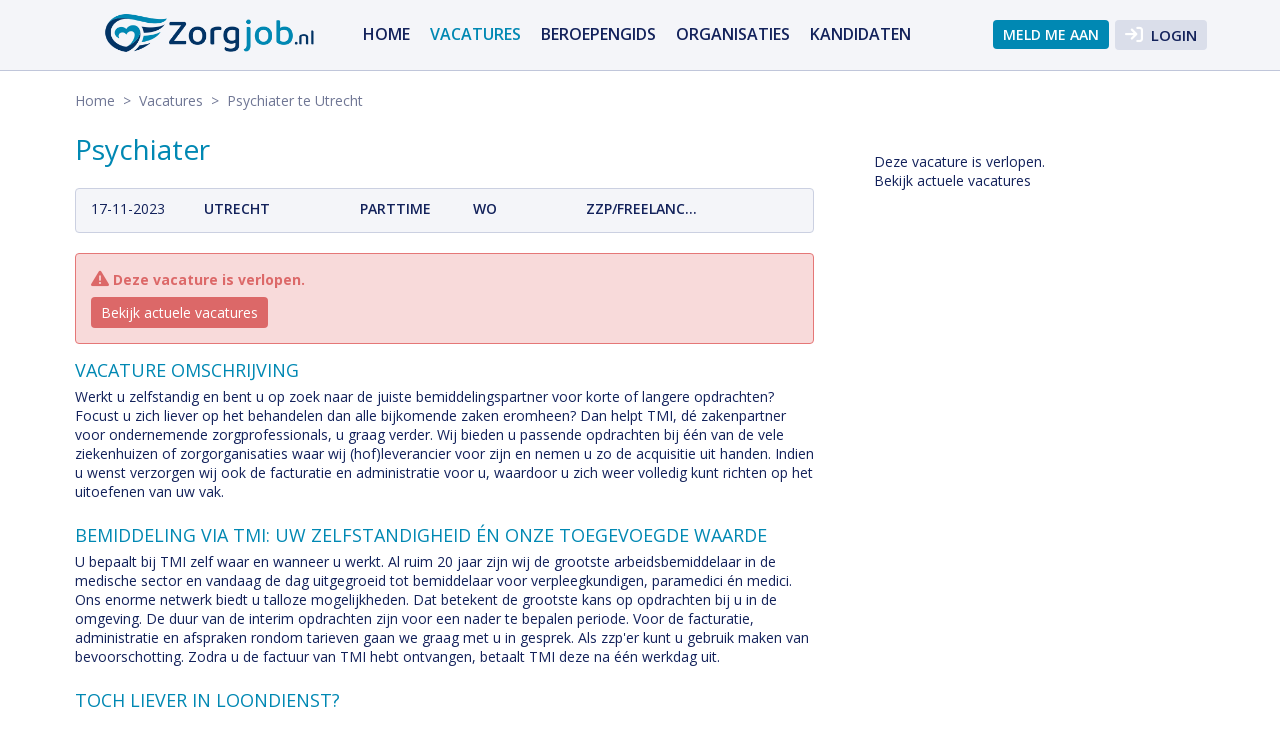

--- FILE ---
content_type: text/html; charset=UTF-8
request_url: https://zorgjob.nl/vacature/27338/psychiater-utrecht
body_size: 4851
content:
<!DOCTYPE html>
<html lang="nl">

	<head>
		<meta charset="utf-8">
		<meta http-equiv="X-UA-Compatible" content="IE=edge">
		<title>Psychiater te Utrecht</title>
		<meta name="description" content="Werkt u zelfstandig en bent u op zoek naar de juiste bemiddelingspartner voor korte of langere opdrachten? Focust u zich liever op het behandelen dan alle bijkomende zaken eromheen?...">
                <meta http-equiv="content-language" content="nl-nl">
        		        
        <link href="https://zorgjob.nl/css/fontawesome/all.min.css?653a055e" rel="stylesheet" type="text/css" />
				<link rel="stylesheet" href="https://zorgjob.nl/css/libs/bootstrap-select/bootstrap-select.min.css?63fe00d6">
        <link rel="stylesheet" href="https://zorgjob.nl/photoalbum/jquery.fancybox.css?58f5e094" />
        <link href="https://zorgjob.nl/css/style.css?67efa332" rel="stylesheet" type="text/css" />
        <link href="https://zorgjob.nl/css/jobsite-5.css" rel="stylesheet" type="text/css" />
        <meta name="viewport" content="width=device-width, initial-scale=1.0, maximum-scale=1.0, user-scalable=no">
        <meta property="og:url" content="https://zorgjob.nl/vacature/27338/psychiater-utrecht" />
    <meta property="og:type" content="article" />
    <meta property="og:title" content="Vacature: Psychiater te Utrecht" />
    <meta property="og:description" content="Werkt u zelfstandig en bent u op zoek naar de juiste bemiddelingspartner voor korte of langere opdrachten? Focust u zich liever op het behandelen dan alle bijkomende zaken eromheen?..." />
    <meta property="og:image" content="https://api.mapbox.com/styles/v1/mapbox/outdoors-v9/static/pin-l-star+182f6e(5.12142,52.0907)/5.12142,52.0907,11,0,56/600x300@2x?access_token=pk.eyJ1IjoiZG9iYmVsc29mdCIsImEiOiJjbGtpZXBmeHYwNWxoM2VuOXltNXYxb3kwIn0.jg9PZxBJX0DouV-qdLq4Kg"/>
    
                                <link rel="apple-touch-icon" sizes="57x57" href="https://zorgjob.nl/images/favicon/5/apple-icon-57x57.png?64e73725">
                                    <link rel="apple-touch-icon" sizes="60x60" href="https://zorgjob.nl/images/favicon/5/apple-icon-60x60.png?64e73725">
                                    <link rel="apple-touch-icon" sizes="72x72" href="https://zorgjob.nl/images/favicon/5/apple-icon-72x72.png?64e73725">
                                    <link rel="apple-touch-icon" sizes="76x76" href="https://zorgjob.nl/images/favicon/5/apple-icon-76x76.png?64e73725">
                                    <link rel="apple-touch-icon" sizes="114x114" href="https://zorgjob.nl/images/favicon/5/apple-icon-114x114.png?64e73725">
                                    <link rel="apple-touch-icon" sizes="120x120" href="https://zorgjob.nl/images/favicon/5/apple-icon-120x120.png?64e73725">
                                    <link rel="apple-touch-icon" sizes="144x144" href="https://zorgjob.nl/images/favicon/5/apple-icon-144x144.png?64e73725">
                                    <link rel="apple-touch-icon" sizes="152x152" href="https://zorgjob.nl/images/favicon/5/apple-icon-152x152.png?64e73725">
                                    <link rel="apple-touch-icon" sizes="180x180" href="https://zorgjob.nl/images/favicon/5/apple-icon-180x180.png?64e73725">
                                    <link rel="icon" type="image/png" sizes="192x192"  href="https://zorgjob.nl/images/favicon/5/android-icon-192x192.png?64e73726">
                                    <link rel="icon" type="image/png" sizes="32x32" href="https://zorgjob.nl/images/favicon/5/favicon-32x32.png?64e73725">
                                    <link rel="icon" type="image/png" sizes="96x96" href="https://zorgjob.nl/images/favicon/5/favicon-96x96.png?64e73724">
                                    <link rel="icon" type="image/png" sizes="16x16" href="https://zorgjob.nl/images/favicon/5/favicon-16x16.png?64e73725">
                                    <link rel="manifest" href="https://zorgjob.nl/images/favicon/5/manifest.json?64e73724">
                        <meta name="msapplication-TileColor" content="#ffffff">
                        <meta name="msapplication-TileImage" content="href=https://zorgjob.nl/images/favicon/5/ms-icon-144x144.png?64e73724">
                            <meta name="theme-color" content="#ffffff">
        <!-- <meta http-equiv="refresh" content="1200"> -->
		<link rel="canonical" href="https://zorgjob.nl/vacature/27338/psychiater-utrecht" />		
<script type="application/ld+json"> {
  "@context" : "http://schema.org/",
  "@type" : "JobPosting",
  "title" : "Psychiater",
  "description" : "Werkt u zelfstandig en bent u op zoek naar de juiste bemiddelingspartner voor korte of langere opdrachten? Focust u zich liever op het behandelen dan alle bijkomende zaken eromheen? Dan helpt TMI, dé zakenpartner voor ondernemende zorgprofessionals, u graag verder. Wij bieden u passende opdrachten bij één van de vele ziekenhuizen of zorgorganisaties waar wij (hof)leverancier voor zijn en nemen u zo de acquisitie uit handen. Indien u wenst verzorgen wij ook de facturatie en administratie voor u, waardoor u zich weer volledig kunt richten op het uitoefenen van uw vak.
Bemiddeling via TMI: uw zelfstandigheid én onze toegevoegde waarde
U bepaalt bij TMI zelf waar en wanneer u werkt. Al ruim 20 jaar zijn wij de grootste arbeidsbemiddelaar in de medische sector en vandaag de dag uitgegroeid tot bemiddelaar voor verpleegkundigen, paramedici én medici. Ons enorme netwerk biedt u talloze mogelijkheden. Dat betekent de grootste kans op opdrachten bij u in de omgeving. De duur van de interim opdrachten zijn voor een nader te bepalen periode. Voor de facturatie, administratie en afspraken rondom tarieven gaan we graag met u in gesprek. Als zzp'er kunt u gebruik maken van bevoorschotting. Zodra u de factuur van TMI hebt ontvangen, betaalt TMI deze na één werkdag uit.
Toch liever in loondienst?
Ook voor de psychiater die graag in loondienst wil werken hebben wij diverse mogelijkheden. In dat geval bieden wij u ook het voordeel van ons netwerk en onze ervaring, om zo uw ideale baan te kunnen vinden.",
  "identifier": {
    "@type": "PropertyValue",
    "name": "Psychiater - 27338",
    "value": "27338"
  },
  "datePosted" : "2023-11-17",
  "validThrough" : "2024-02-17",
    "employmentType" : "PART_TIME",
    "hiringOrganization" : {
    "@type" : "Organization",
    "name" : "zorgjob.nl",
    "sameAs" : "https://zorgjob.nl",
    "logo" : "https://zorgjob.nl/images/favicon/5/android-icon-192x192.png"
  },
  "jobLocation" : {
      "@type": "Place",
      "address": {
        "@type": "PostalAddress",
        "addressLocality": "Utrecht",
        "addressRegion": "UT"
      }
  }
}
</script>
			</head>

	<body>
		

<div class="header">
        <div class="container">
                        <a href="https://zorgjob.nl" class="logo  longer "><img src="https://zorgjob.nl/uploads/cache/555d3ee346ceb3106fbccf5caa873497.png" alt="zorgjob.nl"></a>
            
            <div id="hamburger"><span>Menu</span><i class="fa fa-bars"></i></div>
            <div class="navbar">
                <ul id="nav-mobile">
                    <li class="">
                            				<a href="https://zorgjob.nl">
					Home
				</a>
			</li>
	            			<li class="active">
                            				<a href="https://zorgjob.nl/vacatures">
					Vacatures
				</a>
			</li>
	            			<li class="">
                            				<a href="https://zorgjob.nl/beroepengids">
					Beroepengids
				</a>
			</li>
	            			<li class="">
                            				<a href="https://zorgjob.nl/organisaties">
					Organisaties
				</a>
			</li>
	            			<li class="">
                            				<a href="https://zorgjob.nl/kandidaten">
					Kandidaten
				</a>
			</li>
	                                                                        <li class="top-btn login" id="login"><i class="fa fa-sign-in"></i> Login</li>                            <li class="top-btn"><a href="https://zorgjob.nl/aanmelden">Meld me aan</a></li>
                        
                                    </ul>

            </div>
        </div>
    </div>
<div class="loginheader" >
    <button class="close" id="closeheaderlogin"><i class="fa fa-times"></i></button>

    <form method="POST" action="https://zorgjob.nl/login" accept-charset="UTF-8"><input name="_token" type="hidden" value="1UHL02ULVZ3buPtMHchvAu9fmR7mGwtxW3bXCKi5">

                        <input placeholder="E-mailadres" class="txt" required name="email" type="text">
                        <input placeholder="" required name="password" type="password" value="">
                        <input value="https://zorgjob.nl/vacature/27338/psychiater-utrecht" type="hidden" name="ref" >
                        <input class="submit" type="submit" value="Login">
                        
                                                <div class="sociallogin-header">
                        <a href="https://zorgjob.nl/auth/google" class="sociall">
                          <i class="fa-brands fa-google"></i>
                        </a>
                        
                        <a href="https://zorgjob.nl/auth/facebook" class="sociall">
                          <i class="fa-brands fa-facebook-f"></i>
                        </a>
                        <a href="https://zorgjob.nl/auth/linkedin" class="sociall">
                          <i class="fa-brands fa-linkedin"></i>
                        </a>
                      </div>
                                                <a class="btn btn-link" href="https://zorgjob.nl/aanmelden">Nog geen account?</a> |
                        <a class="btn btn-link" href="https://zorgjob.nl/password/reset">Je wachtwoord vergeten?</a>

                        </form>


</div>



    <div class="container content">
         <div class="breadcrumb">
                    <a href="https://zorgjob.nl">Home</a>

                                            &nbsp;>&nbsp; <a href="https://zorgjob.nl/vacatures">Vacatures</a>
            
                               &nbsp;>&nbsp; Psychiater te Utrecht
                             </div>

           
                    <div class="text col-2third">
                    <h1>Psychiater</h1>

                            <ul class="specs">
                                        <li class="date">17-11-2023</li>
                                        <li class="large">Utrecht</li>
                                                                                    <li>parttime</li>
                                                                                                                            <li>wo</li>
                                                                                                                            <li>ZZP/freelancer</li>
                                                                            </ul>
                        <div class="alert">
                        <strong><i class="fa-solid fa-triangle-exclamation"></i>
                            Deze vacature is verlopen.</strong><br>
                            <a href="https://zorgjob.nl/vacatures">Bekijk actuele vacatures</a>
                        </div>

                        <h3>Vacature omschrijving</h3>
                                                                                <p>Werkt u zelfstandig en bent u op zoek naar de juiste bemiddelingspartner voor korte of langere opdrachten? Focust u zich liever op het behandelen dan alle bijkomende zaken eromheen? Dan helpt TMI, d&eacute; zakenpartner voor ondernemende zorgprofessionals, u graag verder. Wij bieden u passende opdrachten bij &eacute;&eacute;n van de vele ziekenhuizen of zorgorganisaties waar wij (hof)leverancier voor zijn en nemen u zo de acquisitie uit handen. Indien u wenst verzorgen wij ook de facturatie en administratie voor u, waardoor u zich weer volledig kunt richten op het uitoefenen van uw vak.</p>
<h2>Bemiddeling via TMI: uw zelfstandigheid &eacute;n onze toegevoegde waarde</h2>
<p>U bepaalt bij TMI zelf waar en wanneer u werkt. Al ruim 20 jaar zijn wij de grootste arbeidsbemiddelaar in de medische sector en vandaag de dag uitgegroeid tot bemiddelaar voor verpleegkundigen, paramedici &eacute;n medici. Ons enorme netwerk biedt u talloze mogelijkheden. Dat betekent de grootste kans op opdrachten bij u in de omgeving. De duur van de interim opdrachten zijn voor een nader te bepalen periode. Voor de facturatie, administratie en afspraken rondom tarieven gaan we graag met u in gesprek. Als zzp'er kunt u gebruik maken van bevoorschotting. Zodra u de factuur van TMI hebt ontvangen, betaalt TMI deze na &eacute;&eacute;n werkdag uit.</p>
<h2>Toch liever in loondienst?</h2>
<p>Ook voor de psychiater die graag in loondienst wil werken hebben wij diverse mogelijkheden. In dat geval bieden wij u ook het voordeel van ons netwerk en onze ervaring, om zo uw ideale baan te kunnen vinden.</p><br>
                        
                        <h3>Functie eisen</h3>
                        <div class="vacancy-label">Minimale werkervaring:</div>
                        <div class="vacancy-value"> 1 - 3 jaar </div>

                                                <div class="vacancy-label">Opleidingsniveau:</div>
                        <div class="vacancy-value">wo</div>
                        
                        
                                                

                                                

                                                

                                                


                        <div class="clear20"></div>
                        <h3>Wat bieden wij</h3>
                                                <div class="vacancy-label">Dienstverband:</div>
                        <div class="vacancy-value">parttime</div>
                                                                        <div class="vacancy-label">Contracttype:</div>
                        <div class="vacancy-value">ZZP/freelancer</div>
                                                                        <div class="vacancy-label">Uren indicatie:</div>
                        <div class="vacancy-value">In overleg</div>
                        

                                             <div class="clear20"></div>
                       <div class="jobdescContainer">
                         <h3 class="jobdescHeader"><i class="fa-solid fa-chevron-down"></i> <span>Meer informatie over het  beroep</span> 'Psychiater'</h3>
                         <div class="jobdescText">
                          <p>Een psychiater is een arts die gespecialiseerd is in de diagnostiek en behandeling van psychische aandoeningen. Psychiaters hebben een medische opleiding en een specialisatie in de psychiatrie. Ze gebruiken hun kennis van de biologie, psychologie en sociale factoren om psychische problemen te begrijpen en te behandelen.</p>
                          <a href="https://zorgjob.nl/beroep/141/psychiater" class="btn " target="_blank">Lees meer</a>
                          </div>
                        </div>
                      
                </div>
                <div class="col-third right-collum">
                    <div class="vac-nav">
                        <div class="contactdata">
                            Deze vacature is verlopen.<br>
                            <a href="https://zorgjob.nl/vacatures">Bekijk actuele vacatures</a>
                        </div>
                        <div class="map">
                        </div>
                    </div>
                </div>

               </div>


<div class="row footer">
    <div class="container">
        <div class="subpages">


                         <div class="col-quart">
                                    <ul class="sitemap">
                                                                    <li><a href="https://zorgjob.nl">Home</a><li>
                                                                    <li><a href="https://zorgjob.nl/werkgevers">Werkgevers</a><li>
                                                                    <li><a href="https://zorgjob.nl/vacatures">Vacatures</a><li>
                                                                    <li><a href="https://zorgjob.nl/beroepengids">Beroepengids</a><li>
                                                                    <li><a href="https://zorgjob.nl/organisaties">Organisaties</a><li>
                                                                    <li><a href="https://zorgjob.nl/kandidaten">Kandidaten</a><li>
                                                                    <li><a href="https://zorgjob.nl/producten-tarieven">Prijzen</a><li>
                                                                    <li><a href="https://zorgjob.nl/contact">Contact</a><li>
                                                                    <li><a href="https://zorgjob.nl/werken-in-de-zorg">Werken in de zorg</a><li>
                                                                    <li><a href="https://zorgjob.nl/voorwaarden">Voorwaarden</a><li>
                                                                    <li><a href="https://zorgjob.nl/privacy-statement">Privacy statement</a><li>
                                        </ul>
                            </div>
                 
                                     <div class="col-quart">
                        <ul class="sitemap">
                        <li><strong>Werkzoekende</strong></li>
                        <li><a href="https://zorgjob.nl/vacatures">Vacatures</a></li>
                        <li><a href="https://zorgjob.nl/vacatures/kaart">Vacatures op de kaart</a></li>
                        <li><a href="https://zorgjob.nl/mijn-account">Mijn account</a></li>
                        <li><a href="https://zorgjob.nl/veelgestelde-vragen-werkzoekende">Veelgestelde vragen</a></li>
                        </ul>
                    </div>

                    <div class="col-quart">
                        <ul class="sitemap">
                        <li><strong>Werkgevers</strong></li>
                        <li><a href="https://zorgjob.nl/mijn-vacature/0/nieuwe-vacature">Vacature plaatsen</a></li>
                        <li><a href="https://zorgjob.nl/kandidaten">Kandidaten</a></li>
                        <li><a href="https://zorgjob.nl/kandidaten/kaart">Kandidaten op de kaart</a></li>
                        <li><a href="https://zorgjob.nl/mijn-account">Mijn account</a></li>
                        <li><a href="https://zorgjob.nl/veelgestelde-vragen-werkgever">Veelgestelde vragen</a></li>
                        </ul>
                    </div>
                                  
            <div class="col-quart colofon">
                                <a href="https://zorgjob.nl/rss/feed.xml" target="_blank"><i class="fa fa-rss"></i> RSS</a>
                                                    <a href="https://www.facebook.com/verpleegkundige" target="_blank" rel="nofollow"><i class="fa-brands fa-facebook-f"></i></a>
                                
                <br><br>
                &copy; zorgjob.nl
            </div>
             

        </div>
    </div>

</div>

        <script src="https://ajax.googleapis.com/ajax/libs/jquery/1.7.1/jquery.min.js"></script>
        <script src="https://code.jquery.com/ui/1.11.4/jquery-ui.js"></script>
        <script src="https://zorgjob.nl/photoalbum/jquery.fancybox.js?58f5e094"></script>
		<script type="text/javascript">
			var base_url = "https://zorgjob.nl";
            var jobposistion_url = "https://zorgjob.nl/required/jobpositions-5.json";
            var vacancy_url = "https://zorgjob.nl/vacatures";
            var candidate_url = "https://zorgjob.nl/kandidaten";
            var vacancymap_url = "https://zorgjob.nl/vacatures/kaart";
            var candidatemap_url = "https://zorgjob.nl/kandidaten/kaart";
            var favoVacUrl  = "https://zorgjob.nl/add-favorite-vacany";
            var favoCvUrl  = "https://zorgjob.nl/add-favorite-candidate";
            var favoEmployerUrl  = "https://zorgjob.nl/add-favorite-employer";
						var practice_url = "https://zorgjob.nl/praktijkaanbod";
						var practicemap_url = "https://zorgjob.nl/praktijkaanbod/kaart";
                        var lng  = "nl";
                        var selectoptions = "Selecteer de opties";
            var selected = "geselecteerd";
            var lngtitle = "Kop";
		</script>
        <script src="https://zorgjob.nl/js/libs/awesomplete.min.js?63fe00d7" type="text/javascript"></script>
        	<link rel="stylesheet" href="https://zorgjob.nl/js/libs/leaflet/leaflet.css?63fe00d9" />
	<script src="https://zorgjob.nl/js/libs/leaflet/leaflet.js?63fe00d9"></script>
    <script src="https://zorgjob.nl/js/libs/jquery.geocomplete.js?63fe00d7"></script>
	<link rel="stylesheet" href="https://zorgjob.nl/js/libs/leaflet/MarkerCluster.css?63fe00d9" />
	<link rel="stylesheet" href="https://zorgjob.nl/js/libs/leaflet/MarkerCluster.Default.css?63fe00d9" />
	<script src="https://zorgjob.nl/js/libs/leaflet/leaflet.markercluster.js?63fe00d9"></script>
       <script type="text/javascript" src="https://www.google.com/recaptcha/api.js?hl=nl"></script>
        
  <script src="https://zorgjob.nl/lists/vacancylist5.js?690d1489"></script>
  	<script type="text/javascript">
            var maptype = 'vacatures';
            var latdyn = 52.0907;
            var londyn = 5.12142;
            var zoomdyn = 10;
</script>
<script src="https://zorgjob.nl/js/map-v3.js?63fe00d7"></script>
        <script src="https://zorgjob.nl/js/functions.js?67b319f9"></script>
                               <!-- Matomo -->
        <script type="text/javascript">
          var _paq = window._paq || [];
          /* tracker methods like "setCustomDimension" should be called before "trackPageView" */
                    _paq.push(['trackPageView']);
          _paq.push(['enableLinkTracking']);
          (function() {
            var u="//zorgjob.nl/analytics/";
            _paq.push(['setTrackerUrl', u+'matomo.php']);
            _paq.push(['setSiteId', '5']);
            var d=document, g=d.createElement('script'), s=d.getElementsByTagName('script')[0];
            g.type='text/javascript'; g.async=true; g.defer=true; g.src=u+'matomo.js'; s.parentNode.insertBefore(g,s);
          })();
                    </script>
        <noscript><p><img src="//zorgjob.nl/analytics/matomo.php?idsite=5&amp;rec=1" style="border:0;" alt="" /></p></noscript>
        <!-- End Matomo Code -->
                	</body>

	</html>


--- FILE ---
content_type: text/css
request_url: https://zorgjob.nl/css/style.css?67efa332
body_size: 14455
content:
@import url(https://fonts.googleapis.com/css?family=Open+Sans:400,300,600,700);@font-face{font-family:'swis721_bdrnd_btbold';src:url("fonts/ufonts.com_swiss-721-bold-rounded-bt-webfont.eot");src:url("fonts/ufonts.com_swiss-721-bold-rounded-bt-webfont.eot?#iefix") format("embedded-opentype"),url("fonts/ufonts.com_swiss-721-bold-rounded-bt-webfont.woff2") format("woff2"),url("fonts/ufonts.com_swiss-721-bold-rounded-bt-webfont.woff") format("woff"),url("fonts/ufonts.com_swiss-721-bold-rounded-bt-webfont.ttf") format("truetype"),url("fonts/ufonts.com_swiss-721-bold-rounded-bt-webfont.svg#swis721_bdrnd_btbold") format("svg");font-weight:normal;font-style:normal}html{min-height:100%}body{font-family:"Open Sans",sans-serif;color:#13225b;margin:0px;font-size:14px}address{font-style:normal !important}.row{clear:both}.container{width:100%;max-width:1150px;margin:0 auto;-webkit-box-sizing:border-box;-moz-box-sizing:border-box;box-sizing:border-box}@media screen and (max-width: 1120px){.container{padding:0 20px}}.subpages{width:calc($resizestep0 + 30px);margin-left:-15px}@media screen and (max-width: 1150px){.subpages{width:100%;margin:0px}}.col-third{width:33%;float:left;margin:0 0;-webkit-box-sizing:border-box;-moz-box-sizing:border-box;box-sizing:border-box}@media screen and (max-width: 720px){.col-third{width:100%;margin:15px 0}}.col-quart{width:calc(25% - 30px);float:left;margin:0 15px;-webkit-box-sizing:border-box;-moz-box-sizing:border-box;box-sizing:border-box}@media screen and (max-width: 980px){.col-quart{width:calc(25%);margin:10px 0}}@media screen and (max-width: 720px){.col-quart{width:100%;margin:15px 0}}.col-3quart{width:75%;float:left;margin:0 0;-webkit-box-sizing:border-box;-moz-box-sizing:border-box;box-sizing:border-box}@media screen and (max-width: 980px){.col-3quart{width:75%;margin:0 0}}@media screen and (max-width: 720px){.col-3quart{width:100%;margin:0 20%}}.col-2third{width:66% !important;float:left;-webkit-box-sizing:border-box;-moz-box-sizing:border-box;box-sizing:border-box}@media screen and (max-width: 720px){.col-2third{width:100% !important}}.col-half{width:50%;float:left;-webkit-box-sizing:border-box;-moz-box-sizing:border-box;box-sizing:border-box}.header,header{width:100%;height:auto;margin:0px;background-color:#f4f5f9;border-bottom:1px solid #c0c6da;-webkit-box-sizing:border-box;-moz-box-sizing:border-box;box-sizing:border-box}.header:after,header:after{content:"";display:table;clear:both}.header .logo,header .logo{display:block;float:left;width:25%;text-align:center}.header .logo img,header .logo img{margin:6px auto;width:auto;height:54px}@media screen and (max-width: 1150px){.header .logo img,header .logo img{max-height:50px;margin:6px 10px 6px 0}}@media screen and (max-width: 1020px){.header .logo img,header .logo img{max-height:45px;margin:6px 10px 6px -15px}}@media screen and (max-width: 980px){.header .logo img,header .logo img{max-height:40px;margin-left:0}}@media screen and (max-width: 980px){.header .longer,header .longer{max-height:45px;margin:2px 0 2px 0px}}.header .navbar,.header nav,header .navbar,header nav{margin:18px 0 18px 0px;padding:0px;display:block;width:calc(75% - 5px);float:left;-webkit-box-sizing:border-box;-moz-box-sizing:border-box;box-sizing:border-box}@media screen and (max-width: 1150px){.header .navbar,.header nav,header .navbar,header nav{margin:16px 0}}@media screen and (max-width: 980px){.header .navbar,.header nav,header .navbar,header nav{margin:14px 0}}@media screen and (max-width: 720px){.header .navbar,.header nav,header .navbar,header nav{display:none;width:100%;float:none;position:absolute;margin:0px;top:50px;left:0px;background-color:#ffffff;z-index:999}}.header .navbar #nav-mobile,.header nav #nav-mobile,header .navbar #nav-mobile,header nav #nav-mobile{display:block;float:left;width:100%;list-style:none;margin:0px;padding:0px;z-index:2}@media screen and (max-width: 720px){.header .navbar #nav-mobile,.header nav #nav-mobile,header .navbar #nav-mobile,header nav #nav-mobile{clear:both;width:100%}}.header .navbar #nav-mobile li,.header nav #nav-mobile li,header .navbar #nav-mobile li,header nav #nav-mobile li{text-decoration:none;float:left;padding:0px;margin:0px}@media screen and (max-width: 720px){.header .navbar #nav-mobile li,.header nav #nav-mobile li,header .navbar #nav-mobile li,header nav #nav-mobile li{float:none;width:100%}}.header .navbar #nav-mobile li a,.header nav #nav-mobile li a,header .navbar #nav-mobile li a,header nav #nav-mobile li a{font-family:"Open Sans",sans-serif;color:#13225b;text-decoration:none;font-size:16px;font-weight:600;margin:0 10px;padding:5px 0;text-transform:uppercase;-webkit-font-smoothing:subpixel-antialiased;display:block;-webkit-transition:all .2s ease;-moz-transition:all .2s ease;-ms-transition:all .2s ease;-o-transition:all .2s ease;transition:all .2s ease}@media screen and (max-width: 1020px){.header .navbar #nav-mobile li a,.header nav #nav-mobile li a,header .navbar #nav-mobile li a,header nav #nav-mobile li a{font-size:16px;margin:0 6px}}@media screen and (max-width: 980px){.header .navbar #nav-mobile li a,.header nav #nav-mobile li a,header .navbar #nav-mobile li a,header nav #nav-mobile li a{font-size:14px;margin:0 4px}}@media screen and (max-width: 720px){.header .navbar #nav-mobile li a,.header nav #nav-mobile li a,header .navbar #nav-mobile li a,header nav #nav-mobile li a{height:auto;background-image:none;-webkit-border-radius:0;-moz-border-radius:0;-ms-border-radius:0;border-radius:0;border-bottom:1px solid #747da0;padding:12px 20px;margin:0px;font-size:15px}}.header .navbar #nav-mobile a:hover,.header .navbar #nav-mobile .active a,.header nav #nav-mobile a:hover,.header nav #nav-mobile .active a,header .navbar #nav-mobile a:hover,header .navbar #nav-mobile .active a,header nav #nav-mobile a:hover,header nav #nav-mobile .active a{color:#707795}.header .navbar #nav-mobile li.top-btn,.header nav #nav-mobile li.top-btn,header .navbar #nav-mobile li.top-btn,header nav #nav-mobile li.top-btn{float:right}.header .navbar #nav-mobile li.top-btn a,.header nav #nav-mobile li.top-btn a,header .navbar #nav-mobile li.top-btn a,header nav #nav-mobile li.top-btn a{font-size:14px;background-color:#707795;padding:5px 10px;margin:2px 3px;color:#fff;-webkit-border-radius:4px;-moz-border-radius:4px;-ms-border-radius:4px;border-radius:4px}@media screen and (max-width: 1020px){.header .navbar #nav-mobile li.top-btn a,.header nav #nav-mobile li.top-btn a,header .navbar #nav-mobile li.top-btn a,header nav #nav-mobile li.top-btn a{margin:0px 0 0 6px}.header .navbar #nav-mobile li.top-btn a span,.header nav #nav-mobile li.top-btn a span,header .navbar #nav-mobile li.top-btn a span,header nav #nav-mobile li.top-btn a span{display:none}}@media screen and (max-width: 980px){.header .navbar #nav-mobile li.top-btn a,.header nav #nav-mobile li.top-btn a,header .navbar #nav-mobile li.top-btn a,header nav #nav-mobile li.top-btn a{font-size:13px;padding:5px 6px}}@media screen and (max-width: 720px){.header .navbar #nav-mobile li.top-btn a,.header nav #nav-mobile li.top-btn a,header .navbar #nav-mobile li.top-btn a,header nav #nav-mobile li.top-btn a{height:auto;-webkit-border-radius:0;-moz-border-radius:0;-ms-border-radius:0;border-radius:0;border-bottom:1px solid #13225b;padding:12px 20px;margin:0px;font-size:15px}.header .navbar #nav-mobile li.top-btn a span,.header nav #nav-mobile li.top-btn a span,header .navbar #nav-mobile li.top-btn a span,header nav #nav-mobile li.top-btn a span{display:inline-block}}.header .navbar #nav-mobile li.top-btn i,.header nav #nav-mobile li.top-btn i,header .navbar #nav-mobile li.top-btn i,header nav #nav-mobile li.top-btn i{font-size:16px;line-height:14px;margin:0 4px 0 0}@media screen and (max-width: 980px){.header .navbar #nav-mobile li.top-btn i,.header nav #nav-mobile li.top-btn i,header .navbar #nav-mobile li.top-btn i,header nav #nav-mobile li.top-btn i{font-size:15px;line-height:14px}}@media screen and (max-width: 720px){.header .navbar #nav-mobile li.top-btn i,.header nav #nav-mobile li.top-btn i,header .navbar #nav-mobile li.top-btn i,header nav #nav-mobile li.top-btn i{float:right}}.header .navbar #nav-mobile li.top-btn a:hover,.header nav #nav-mobile li.top-btn a:hover,header .navbar #nav-mobile li.top-btn a:hover,header nav #nav-mobile li.top-btn a:hover{background-color:#ffffff}.header .navbar #nav-mobile li.login,.header nav #nav-mobile li.login,header .navbar #nav-mobile li.login,header nav #nav-mobile li.login{color:#13225b !important;background-color:#dadeea !important;font-size:15px;font-weight:600;width:auto;text-transform:uppercase;cursor:pointer;position:relative;width:auto;background-color:#707795;padding:5px 10px;margin:2px 3px;color:#fff;-webkit-border-radius:4px;-moz-border-radius:4px;-ms-border-radius:4px;border-radius:4px}@media screen and (max-width: 1020px){.header .navbar #nav-mobile li.login,.header nav #nav-mobile li.login,header .navbar #nav-mobile li.login,header nav #nav-mobile li.login{margin:0px 0 0 6px}}@media screen and (max-width: 980px){.header .navbar #nav-mobile li.login,.header nav #nav-mobile li.login,header .navbar #nav-mobile li.login,header nav #nav-mobile li.login{font-size:14px;padding:5px 6px}}@media screen and (max-width: 720px){.header .navbar #nav-mobile li.login,.header nav #nav-mobile li.login,header .navbar #nav-mobile li.login,header nav #nav-mobile li.login{height:auto;-webkit-border-radius:0;-moz-border-radius:0;-ms-border-radius:0;border-radius:0;border-bottom:1px solid #13225b;padding:12px 20px;margin:0px;font-size:15px;width:100%;float:none}}.header .navbar #nav-mobile li.login ul,.header nav #nav-mobile li.login ul,header .navbar #nav-mobile li.login ul,header nav #nav-mobile li.login ul{position:absolute;display:none;z-index:5;list-style:none;padding:0;background:none;margin:8px 0 0 -10px;width:100%}@media screen and (max-width: 720px){.header .navbar #nav-mobile li.login ul,.header nav #nav-mobile li.login ul,header .navbar #nav-mobile li.login ul,header nav #nav-mobile li.login ul{position:relative;margin:12px 0 -12px -20px;border-bottom:none;width:calc(100% + 40px)}}.header .navbar #nav-mobile li.login ul li,.header nav #nav-mobile li.login ul li,header .navbar #nav-mobile li.login ul li,header nav #nav-mobile li.login ul li{float:none;background-color:none;margin:0px 0 3px 0;padding:0px}@media screen and (max-width: 720px){.header .navbar #nav-mobile li.login ul li,.header nav #nav-mobile li.login ul li,header .navbar #nav-mobile li.login ul li,header nav #nav-mobile li.login ul li{margin:0px}}.header .navbar #nav-mobile li.login ul li a,.header nav #nav-mobile li.login ul li a,header .navbar #nav-mobile li.login ul li a,header nav #nav-mobile li.login ul li a{margin:0px}@media screen and (max-width: 720px){.header .navbar #nav-mobile li.login ul li a,.header nav #nav-mobile li.login ul li a,header .navbar #nav-mobile li.login ul li a,header nav #nav-mobile li.login ul li a{border-bottom:none;border-top:1px solid #13225b;font-size:14px;padding-left:30px}}.header .navbar #nav-mobile li.login i,.header nav #nav-mobile li.login i,header .navbar #nav-mobile li.login i,header nav #nav-mobile li.login i{font-size:18px;line-height:15px;margin:0 4px 0 0}@media screen and (max-width: 980px){.header .navbar #nav-mobile li.login i,.header nav #nav-mobile li.login i,header .navbar #nav-mobile li.login i,header nav #nav-mobile li.login i{font-size:15px;line-height:14px}}@media screen and (max-width: 720px){.header .navbar #nav-mobile li.login i,.header nav #nav-mobile li.login i,header .navbar #nav-mobile li.login i,header nav #nav-mobile li.login i{float:right}}.header .navbar #nav-mobile li.login:hover,.header .navbar #nav-mobile li.loginv2 a:hover,.header .navbar #nav-mobile li.logout a:hover,.header nav #nav-mobile li.login:hover,.header nav #nav-mobile li.loginv2 a:hover,.header nav #nav-mobile li.logout a:hover,header .navbar #nav-mobile li.login:hover,header .navbar #nav-mobile li.loginv2 a:hover,header .navbar #nav-mobile li.logout a:hover,header nav #nav-mobile li.login:hover,header nav #nav-mobile li.loginv2 a:hover,header nav #nav-mobile li.logout a:hover{background-color:#ffffff !important}.header .navbar #nav-mobile li.loginv2 a,.header nav #nav-mobile li.loginv2 a,header .navbar #nav-mobile li.loginv2 a,header nav #nav-mobile li.loginv2 a{max-width:150px;text-overflow:ellipsis;overflow:hidden;text-overflow:ellipsis;white-space:nowrap}@media screen and (max-width: 1020px){.header .navbar #nav-mobile li.loginv2 a,.header nav #nav-mobile li.loginv2 a,header .navbar #nav-mobile li.loginv2 a,header nav #nav-mobile li.loginv2 a{max-width:90px}}@media screen and (max-width: 720px){.header .navbar #nav-mobile li.loginv2 a,.header nav #nav-mobile li.loginv2 a,header .navbar #nav-mobile li.loginv2 a,header nav #nav-mobile li.loginv2 a{max-width:none}}.header .navbar #nav-mobile li.loginv2 a,.header .navbar #nav-mobile li.logout a,.header nav #nav-mobile li.loginv2 a,.header nav #nav-mobile li.logout a,header .navbar #nav-mobile li.loginv2 a,header .navbar #nav-mobile li.logout a,header nav #nav-mobile li.loginv2 a,header nav #nav-mobile li.logout a{color:#13225b !important;background-color:#dadeea !important}.header .navbar #nav-mobile .accbtns,.header nav #nav-mobile .accbtns,header .navbar #nav-mobile .accbtns,header nav #nav-mobile .accbtns{float:right;padding:0px;margin:0px;list-style:none}.header .navbar #nav-mobile .accbtns ul,.header nav #nav-mobile .accbtns ul,header .navbar #nav-mobile .accbtns ul,header nav #nav-mobile .accbtns ul{padding:0px;margin:0px;list-style:none}.header .navbar #nav-mobile .accbtns li.top-btn,.header nav #nav-mobile .accbtns li.top-btn,header .navbar #nav-mobile .accbtns li.top-btn,header nav #nav-mobile .accbtns li.top-btn{float:left}.header .navbar #nav-mobile li.logout i,.header nav #nav-mobile li.logout i,header .navbar #nav-mobile li.logout i,header nav #nav-mobile li.logout i{color:#13225b !important;margin:0 0 0 0}.header .navbar #nav-mobile li.logout span,.header nav #nav-mobile li.logout span,header .navbar #nav-mobile li.logout span,header nav #nav-mobile li.logout span{display:none}@media screen and (max-width: 720px){.header .navbar #nav-mobile li.logout span,.header nav #nav-mobile li.logout span,header .navbar #nav-mobile li.logout span,header nav #nav-mobile li.logout span{display:block}.header .navbar #nav-mobile li.logout i,.header nav #nav-mobile li.logout i,header .navbar #nav-mobile li.logout i,header nav #nav-mobile li.logout i{color:#ffffff !important;margin:2px 4px 0 0}}.header .navbar #nav-mobile li.login-dropdown,.header nav #nav-mobile li.login-dropdown,header .navbar #nav-mobile li.login-dropdown,header nav #nav-mobile li.login-dropdown{text-transform:lowercase;font-size:14px}@media screen and (max-width: 720px){.header .navbar #nav-mobile li.login-dropdown,.header nav #nav-mobile li.login-dropdown,header .navbar #nav-mobile li.login-dropdown,header nav #nav-mobile li.login-dropdown{-webkit-box-sizing:border-box;-moz-box-sizing:border-box;box-sizing:border-box}}@media screen and (max-width: 720px){.header .navbar #nav-mobile li.login-dropdown i.dropico,.header nav #nav-mobile li.login-dropdown i.dropico,header .navbar #nav-mobile li.login-dropdown i.dropico,header nav #nav-mobile li.login-dropdown i.dropico{float:right}}.header .navbar #nav-mobile li.login-dropdown:hover,.header nav #nav-mobile li.login-dropdown:hover,header .navbar #nav-mobile li.login-dropdown:hover,header nav #nav-mobile li.login-dropdown:hover{color:#13225b !important;background-color:#ffffff !important}.header .navbar #nav-mobile li.login-dropdown:hover i,.header nav #nav-mobile li.login-dropdown:hover i,header .navbar #nav-mobile li.login-dropdown:hover i,header nav #nav-mobile li.login-dropdown:hover i{color:#13225b !important}.header .navbar #nav-mobile li.login-dropdown:hover a i,.header nav #nav-mobile li.login-dropdown:hover a i,header .navbar #nav-mobile li.login-dropdown:hover a i,header nav #nav-mobile li.login-dropdown:hover a i{color:#ffffff !important}.header #hamburger,header #hamburger{display:none;color:#13225b;position:absolute;top:20px;right:25px;font-size:14px;cursor:pointer;text-transform:uppercase;font-family:"Open Sans",sans-serif}.header #hamburger i,header #hamburger i{margin:0 0 0 6px;font-size:18px;line-height:14px}@media screen and (max-width: 720px){.header #hamburger,header #hamburger{display:block}}@media screen and (max-width: 600px){.header #hamburger,header #hamburger{right:10px}}.header #hamburger:hover,header #hamburger:hover{color:#13225b}.loginheader{background-color:#dadeea;text-align:center;padding:15px;display:none}.loginheader:after{content:"";display:table;clear:both}.loginheader .txt,.loginheader input[type="password"]{width:180px;margin:0 5px;background-color:#ffffff;border:1px solid #747da0;-webkit-border-radius:4px;-moz-border-radius:4px;-ms-border-radius:4px;border-radius:4px;padding:0 10px;color:#13225b;font-size:14px;line-height:34px;height:34px;-webkit-box-sizing:border-box;-moz-box-sizing:border-box;box-sizing:border-box}@media screen and (max-width: 1020px){.loginheader .txt,.loginheader input[type="password"]{width:150px}}@media screen and (max-width: 720px){.loginheader .txt,.loginheader input[type="password"]{width:calc(50% - 35px);margin:0 10px 10px 10px;float:left}}.loginheader input[type="submit"]{font-size:15px;line-height:18px;background-color:#707795;padding:8px 12px;margin:0 5px;color:#fff;-webkit-border-radius:4px;-moz-border-radius:4px;-ms-border-radius:4px;border-radius:4px;-webkit-box-sizing:border-box;-moz-box-sizing:border-box;box-sizing:border-box;width:auto;border:none;text-align:left;text-transform:uppercase;font-weight:600;cursor:pointer;-webkit-appearance:none}@media screen and (max-width: 720px){.loginheader input[type="submit"]{max-width:calc(50% - 35px);font-size:14px;float:left;margin:0 10px 0 10px}}.loginheader input[type="submit"]:hover{background-color:#13225b}.loginheader a{color:#13225b}@media screen and (max-width: 720px){.loginheader a{display:inline-block;white-space:nowrap}}.loginheader .close{display:block;float:right;padding:4px;background-color:#13225b;color:#ffffff;border:none;font-size:16px;line-height:16px;cursor:pointer}.loginheader .close:hover{background-color:#707795}@media screen and (max-width: 720px){.loginheader .close{float:none;right:20px;position:absolute}}.incompleted,.alert{padding:10px 15px;text-align:center;border-bottom:1px solid #e57777;background-color:#f8dada;color:#dc6868;padding:15px}.incompleted span,.alert span{font-weight:600}.incompleted a,.alert a{display:inline-block;text-decoration:none  !important;background-color:#dc6868;color:#ffffff !important;padding:6px 10px;margin:0 5px;-webkit-border-radius:4px;-moz-border-radius:4px;-ms-border-radius:4px;border-radius:4px}.incompleted a:hover,.alert a:hover{background-color:#ffffff;color:#dc6868  !important}@media screen and (max-width: 1150px){.incompleted span,.alert span{display:block}.incompleted a,.alert a{margin:10px 5px 0 5px}}.header-img{background-image:url(../img/site/default-header.jpg);background-repeat:no-repeat;background-size:cover;background-position:center center;height:375px;-webkit-box-sizing:border-box;-moz-box-sizing:border-box;box-sizing:border-box}@media screen and (max-width: 1020px){.header-img{height:325px}}@media screen and (max-width: 980px){.header-img{height:275px}}@media screen and (max-width: 720px){.header-img{height:200px}}@media screen and (max-width: 500px){.header-img{height:240px}}.header-img .search{width:365px;margin:0 auto;padding:150px 0 0 0;color:#ffffff;font-weight:800;text-shadow:0 0 2px rgba(19,34,91,0.8);font-size:18px;text-transform:uppercase}@media screen and (max-width: 1020px){.header-img .search{padding:100px 0 0 0}}@media screen and (max-width: 980px){.header-img .search{padding:75px 0 0 0}}@media screen and (max-width: 720px){.header-img .search{padding:20px 0 0 0;width:calc(70%)}}@media screen and (max-width: 600px){.header-img .search{width:calc(100% - 20px);font-size:16px;text-shadow:0 0 3px rgba(19,34,91,0.9)}}@media screen and (max-width: 320px){.header-img .search{width:calc(100%)}}.header-img .search label{display:inline-block;padding:0 15px 8px 0;line-height:16px}.header-img .search .txt{width:100%;margin:5px 0;background-color:#ffffff;border:1px solid #747da0;-webkit-border-radius:4px;-moz-border-radius:4px;-ms-border-radius:4px;border-radius:4px;padding:0 10px;color:#13225b;font-size:14px;line-height:34px;height:34px;-webkit-box-sizing:border-box;-moz-box-sizing:border-box;box-sizing:border-box}@media screen and (max-width: 500px){.header-img .search .txt{margin:3px 0}}.header-img .search #map-search,.header-img .search #list-search{font-size:16px;line-height:18px;background-color:#707795;padding:8px 12px;margin:5px 0;color:#fff;-webkit-border-radius:4px;-moz-border-radius:4px;-ms-border-radius:4px;border-radius:4px;-webkit-box-sizing:border-box;-moz-box-sizing:border-box;box-sizing:border-box;width:40%;display:block;float:right;border:none;text-align:left;text-transform:uppercase;font-weight:600;cursor:pointer}@media screen and (max-width: 500px){.header-img .search #map-search,.header-img .search #list-search{width:100%;margin:3px 0;font-size:15px}}.header-img .search #map-search i,.header-img .search #list-search i{font-size:18px;width:22px}@media screen and (max-width: 500px){.header-img .search #map-search i,.header-img .search #list-search i{font-size:18px}}.header-img .search #map-search{color:#13225b;background-color:#dadeea;width:calc(60% - 8px);float:left}@media screen and (max-width: 500px){.header-img .search #map-search{width:100%}}.header-img .search #map-search i{color:#ffffff}.header-img .search #map-search:hover,.header-img .search #list-search:hover{background-color:#13225b;color:#ffffff}h1{font-family:"Open Sans",sans-serif;font-weight:400;padding:0px;font-size:28px;margin:0px;color:#13225b}@media screen and (max-width: 720px){h1{font-size:22px}}.intro{text-align:center;padding:50px 100px 70px 100px}@media screen and (max-width: 980px){.intro{padding:40px 20px}}.intro h1{padding:0px;margin:0px;font-size:42px;line-height:normal;color:#707795}@media screen and (max-width: 1150px){.intro h1{font-size:36px}}@media screen and (max-width: 980px){.intro h1{font-size:30px}}@media screen and (max-width: 720px){.intro h1{font-size:28px}}.intro span{color:#13225b}.intro div{padding:30px 0 0 0px;font-size:18px;font-weight:400}@media screen and (max-width: 1020px){.intro div{padding:20px}}@media screen and (max-width: 720px){.intro div{padding:10px;font-size:16px}}.intro p{padding:0px;margin:0px}.usps{-webkit-box-sizing:border-box;-moz-box-sizing:border-box;box-sizing:border-box;background-color:#eff1f7;padding:40px 0;text-align:left}.usps:after{content:"";display:table;clear:both}.usps .block{float:left;width:50%;-webkit-box-sizing:border-box;-moz-box-sizing:border-box;box-sizing:border-box;padding:0 10px 10px 10px}.usps .block:after{content:"";display:table;clear:both}.usps .block a{color:#707795}.usps .block a:hover{color:#13225b}@media screen and (max-width: 720px){.usps .block{width:100%}}.usps .clearfloat{clear:both;border:none;height:10px;display:block}.usps strong{text-transform:uppercase;font-size:16px}.usps ul{margin:0px;padding:0px 0 0 17px;list-style:none}.usps ul li{padding-bottom:8px}.usps ul li:before{content:"";margin:0 10px 2px -18px;display:inline-block;width:7px;height:7px;background-color:#707795;border-radius:50%}.usps .register{clear:both;text-align:center;padding:15px 0 0 0}.usps .register .txtbtn{display:inline-block !important;float:none !important}.jobsites{background-color:#eff1f7;padding:50px 0;-webkit-box-sizing:border-box;-moz-box-sizing:border-box;box-sizing:border-box}.jobsites:after{content:"";display:table;clear:both}.jobsites h3{text-transform:uppercase;font-size:18px;font-weight:600;margin:0px;padding:0 0 20px 35px;color:#13225b}@media screen and (max-width: 980px){.jobsites h3{font-size:16px}}@media screen and (max-width: 720px){.jobsites h3{font-size:14px;padding:0 0 15px 0px}}.jobsites .jobsite{display:block;border:1px solid #747da0;-webkit-border-radius:10px;-moz-border-radius:10px;-ms-border-radius:10px;border-radius:10px;padding:0 15px 20px 15px;text-decoration:none;color:#13225b;background-color:#f5f6f8;-webkit-transition:all .3s ease;-moz-transition:all .3s ease;-ms-transition:all .3s ease;-o-transition:all .3s ease;transition:all .3s ease;margin:0 10px 20px 10px;width:calc(33% - 20px)}@media screen and (max-width: 980px){.jobsites .jobsite{width:calc(50% - 20px)}}@media screen and (max-width: 720px){.jobsites .jobsite{width:100%;margin:0 0 20px 0}}.jobsites .logo{margin:0 auto;height:98px;vertical-align:middle;text-align:center;border-bottom:1px solid #747da0}.jobsites .logo img{max-width:90%;height:auto;width:auto;max-height:90px;vertical-align:middle}@media screen and (max-width: 1020px){.jobsites .logo img{max-width:100%}}@media screen and (max-width: 720px){.jobsites .logo img{max-width:60%}}@media screen and (max-width: 600px){.jobsites .logo img{max-width:90%}}.jobsites i{float:right;font-size:40px;margin:10px 0 0 0}.jobsites .desc{margin:20px 0 0 0;float:left;width:calc(100% - 30px);min-height:40px}@media screen and (max-width: 720px){.jobsites .desc{margin:10px 0 0 0;min-height:none}}.jobsites a:hover{border-color:#13225b;background-color:#ffffff}h1.parent{text-align:center}h3,h2,h4{font-family:"Open Sans",sans-serif;font-weight:400;padding:0px;font-size:18px;margin:0px;color:#707795;text-transform:uppercase}@media screen and (max-width: 720px){h3,h2,h4{font-size:17px}}h3 span,h2 span,h4 span{color:#13225b}.contact-sub{padding-bottom:40px}.contact-sub a{display:block;color:#13225b;width:90%;-webkit-border-radius:4px;-moz-border-radius:4px;-ms-border-radius:4px;border-radius:4px;-webkit-transition:all .3s ease;-moz-transition:all .3s ease;-ms-transition:all .3s ease;-o-transition:all .3s ease;transition:all .3s ease;-webkit-box-sizing:border-box;-moz-box-sizing:border-box;box-sizing:border-box;padding:16px 15px 16px 20px;font-size:18px;text-decoration:none;font-family:"Open Sans",sans-serif;text-transform:uppercase;font-weight:600;margin:0 0 10px 10%}@media screen and (max-width: 980px){.contact-sub a{font-size:14px}}@media screen and (max-width: 720px){.contact-sub a{width:100%;font-size:16px;padding:10px 20px;margin:0 0 10px 0px}}.contact-sub a i{float:right;font-size:24px;line-height:18px;color:#ffffff}@media screen and (max-width: 980px){.contact-sub a i{font-size:18px}}.contact-sub a:hover{background-color:#13225b;color:#ffffff;padding-right:12px}.pagination{margin:20px 0;padding:15px 0;text-align:center;width:100%}.pagination:after{content:"";display:table;clear:both}.pagination ul{list-style:none;display:block;float:left;margin:0;width:calc(100% - 60px);text-align:center;-webkit-box-sizing:border-box;-moz-box-sizing:border-box;box-sizing:border-box}.pagination ul li{display:inline-block;text-align:center;-webkit-box-sizing:border-box;-moz-box-sizing:border-box;box-sizing:border-box;margin:0 0 0 0;padding:4px 8px}.pagination ul li a,.pagination ul li span{text-decoration:none;font-size:16px;font-weight:600;color:#13225b}.pagination ul li a:hover{color:#707795}.pagination ul .active a{color:#707795}.pagination .prev,.pagination .next,.pagination .prev-dis,.pagination .next-dis{float:left;display:block;padding:3px 3px;width:30px;background-color:#707795;color:#ffffff !important;-webkit-border-radius:3px;-moz-border-radius:3px;-ms-border-radius:3px;border-radius:3px;text-align:center;-webkit-box-sizing:border-box;-moz-box-sizing:border-box;box-sizing:border-box;text-decoration:none;font-size:18px}.pagination .prev:hover,.pagination .next:hover{background-color:#13225b;color:#ffffff}.pagination .prev-dis,.pagination .next-dis{opacity:.4;filter:alpha(opacity=40)}.content{padding:0 0}.content:after{content:"";display:table;clear:both}@media screen and (max-width: 720px){.content{padding:0 0}}.content .breadcrumb,.content breadcrumb-mobile{color:#707795;padding:20px 10px;font-size:14px}@media screen and (max-width: 1150px){.content .breadcrumb,.content breadcrumb-mobile{padding:20px 15px 20px 30px}}@media screen and (max-width: 720px){.content .breadcrumb,.content breadcrumb-mobile{font-size:12px}}@media screen and (max-width: 500px){.content .breadcrumb,.content breadcrumb-mobile{padding:20px 20px 20px 20px}}.content .breadcrumb a,.content breadcrumb-mobile a{font-size:14px;color:#707795;text-decoration:none}.content .breadcrumb a:hover,.content breadcrumb-mobile a:hover{color:#13225b}@media screen and (max-width: 720px){.content .breadcrumb a,.content breadcrumb-mobile a{font-size:12px}}.content .text{margin:0 0 0 0;width:100%;padding:0 10px 40px 10px}.content .text:after{content:"";display:table;clear:both}@media screen and (max-width: 1150px){.content .text{padding-left:30px}}@media screen and (max-width: 720px){.content .text{width:100%;margin:0 0 20px 0;padding-bottom:0px}}@media screen and (max-width: 500px){.content .text{padding:0 20px}}.content .text h1{padding-bottom:20px}@media screen and (max-width: 1150px){.content .text h1{width:calc(100% - 40px)}}.content .text h2,.content .text h3,.content .text h4{padding:0 0 6px 0;margin:5px 0 0 0px;font-size:18px;line-height:22px;clear:both}.content .text p{padding:0 0 18px 0;margin:0}.content .text ul{margin-top:0}.content .text hr{border:none;border-top:1px solid #060f32}.content .text .accent{color:#707795;text-transform:uppercase}.content .text a{color:#13225b}.content .text .txtbtn a,.content .text a .txtbtn,.content .text .txtbtn span{background-color:#707795;padding:8px 10px;color:#13225b !important;font-weight:600;line-height:34px;text-transform:uppercase;text-decoration:none !important;-webkit-border-radius:3px;-moz-border-radius:3px;-ms-border-radius:3px;border-radius:3px}.content .text .txtbtn a:hover,.content .text a .txtbtn:hover,.content .text .txtbtn span:hover{background-color:#13225b;color:#ffffff !important}.content .text a.txtbtn{text-decoration:none !important}.content .text .dis{opacity:.5;filter:alpha(opacity=50);cursor:not-allowed}.content .text iframe{border:0;width:100%;height:420px}@media screen and (max-width: 1150px){.content .text iframe{height:390px}}@media screen and (max-width: 1020px){.content .text iframe{height:360px}}@media screen and (max-width: 980px){.content .text iframe{height:300px}}@media screen and (max-width: 720px){.content .text iframe{height:360px}}@media screen and (max-width: 600px){.content .text iframe{height:260px}}@media screen and (max-width: 500px){.content .text iframe{height:200px}}@media screen and (max-width: 320px){.content .text iframe{height:140px}}.content #map-canvas{float:left;width:calc(42% - 30px);height:320px;margin:30px 15px 15px 15px}@media screen and (max-width: 980px){.content #map-canvas{width:calc(50% - 30px)}}@media screen and (max-width: 980px){.content #map-canvas{width:calc(100% - 60px);margin:30px;height:280px}}.content .right-collum{margin:0px}.content .right-collum:after{content:"";display:table;clear:both}.content .right-collum img{width:100%;height:auto}.content .right-collum .map,.content .right-collum .employerlogo{height:200px;width:calc(100% - 18px);clear:both;margin:10px 0 20px 18px;-webkit-border-radius:4px;-moz-border-radius:4px;-ms-border-radius:4px;border-radius:4px;-webkit-box-sizing:border-box;-moz-box-sizing:border-box;box-sizing:border-box}@media screen and (max-width: 720px){.content .right-collum .map,.content .right-collum .employerlogo{width:100%;margin:20px 0}}.content .right-collum .employerlogo{width:auto;max-width:calc(100% - 18px);height:auto;margin:0 auto 20px auto;float:none;display:inline-block}.content .right-collum .employerlogo-container{text-align:center;margin-left:18px;max-width:calc(100% - 18px)}.content .right-collum .profimg{width:80% !important;-webkit-border-radius:4px;-moz-border-radius:4px;-ms-border-radius:4px;border-radius:4px;-webkit-box-sizing:border-box;-moz-box-sizing:border-box;box-sizing:border-box;border:1px solid #ccc;margin:10px 10%}.content .right-collum .img-container{width:90%;float:right;-webkit-border-radius:4px;-moz-border-radius:4px;-ms-border-radius:4px;border-radius:4px;-webkit-box-sizing:border-box;-moz-box-sizing:border-box;box-sizing:border-box;border:1px solid #ccc;margin:10px 0 30px 0;display:block}@media screen and (max-width: 720px){.content .right-collum .img-container{width:100%}}.content .right-collum .img-container img{display:block;height:auto;width:100%}@media screen and (max-width: 1150px){.content .right-collum{padding:0 0;margin-top:0px}}@media screen and (max-width: 720px){.content .right-collum{width:100%;padding:0 30px;margin-bottom:20px}}@media screen and (max-width: 500px){.content .right-collum{padding:0 20px}}.filter{background-color:#707795;-webkit-border-radius:4px;-moz-border-radius:4px;-ms-border-radius:4px;border-radius:4px;-webkit-box-sizing:border-box;-moz-box-sizing:border-box;box-sizing:border-box;margin-top:69px;margin-bottom:30px}.filter:after{content:"";display:table;clear:both}@media screen and (max-width: 980px){.filter{margin:34px 30px 0 30px;width:calc(100% - 60px)}}@media screen and (max-width: 500px){.filter{margin:24px 20px 0 20px;width:calc(100% - 40px)}}.filter .title,.filter .title-map{background-color:#707795;float:left;text-transform:uppercase;font-size:16px;font-weight:600;color:#ffffff;padding:5px 10px;width:65%;-webkit-box-sizing:border-box;-moz-box-sizing:border-box;box-sizing:border-box;-webkit-border-radius:4px;-moz-border-radius:4px;-ms-border-radius:4px;border-radius:4px;border-bottom:4px solid #707795;margin:-4px 0 0 0}@media screen and (max-width: 1150px){.filter .title,.filter .title-map{width:50%}.filter .title span,.filter .title-map span{display:none}}@media screen and (max-width: 1020px){.filter .title,.filter .title-map{font-size:14px}}.filter .title-map{width:35%;-webkit-border-radius:4px 4px 0 0;-moz-border-radius:4px 4px 0 0;-ms-border-radius:4px 4px 0 0;border-radius:4px 4px 0 0}@media screen and (max-width: 1150px){.filter .title-map{width:50%}}@media screen and (max-width: 980px){.filter .title-map{width:auto;border:none;margin:0 3px 0 0;-webkit-border-radius:4px;-moz-border-radius:4px;-ms-border-radius:4px;border-radius:4px}}.filter .map-btn,.filter .list-btn{float:left;text-transform:uppercase;font-size:16px;font-weight:600;color:#13225b;padding:5px 10px;width:35%;background-color:#dadeea;text-decoration:none;-webkit-box-sizing:border-box;-moz-box-sizing:border-box;box-sizing:border-box;-webkit-border-radius:4px 4px 0 4px;-moz-border-radius:4px 4px 0 4px;-ms-border-radius:4px 4px 0 4px;border-radius:4px 4px 0 4px;border-bottom:4px solid #ffffff;border-left:4px solid #ffffff;margin:-4px 0 0 0}.filter .map-btn:hover,.filter .list-btn:hover{background-color:#13225b;color:#ffffff}.filter .map-btn i,.filter .list-btn i{color:#ffffff;font-size:14px}@media screen and (max-width: 1150px){.filter .map-btn,.filter .list-btn{width:50%}.filter .map-btn span,.filter .list-btn span{display:none}}@media screen and (max-width: 1020px){.filter .map-btn,.filter .list-btn{font-size:14px}.filter .map-btn i,.filter .list-btn i{font-size:14px}}.filter .list-btn{width:65%;-webkit-border-radius:4px;-moz-border-radius:4px;-ms-border-radius:4px;border-radius:4px;border-bottom:4px solid #ffffff;border-right:4px solid #ffffff}.filter .list-btn i{font-size:14px}@media screen and (max-width: 1150px){.filter .list-btn{width:50%}}@media screen and (max-width: 980px){.filter .list-btn{width:auto;border:none;margin:0 3px 0 0}}.filter .filter-btn{display:none;-webkit-border-radius:4px;-moz-border-radius:4px;-ms-border-radius:4px;border-radius:4px}@media screen and (max-width: 720px){.filter .filter-btn{display:block;border:none;background:rgba(255,255,255,0.2);text-align:center;color:#ffffff;width:calc(100% - 14px);text-transform:uppercase;font-size:16px;padding:6px 15px;margin:7px 7px 7px 7px;cursor:pointer;float:left;outline:none}.filter .filter-btn:hover{background:#ffffff;color:#13225b}}.filter .search{clear:both;padding:12px 15px 15px 15px;-webkit-box-sizing:border-box;-moz-box-sizing:border-box;box-sizing:border-box}.filter .search:after{content:"";display:table;clear:both}@media screen and (max-width: 980px){.filter .search{padding-left:5px}}@media screen and (max-width: 720px){.filter .search{padding-left:15px;display:none;padding-top:0px}}.filter .search label{display:inline-block;padding:0 15px 8px 0;line-height:16px}.filter .search .txt{width:100%;margin:5px 0;background-color:#ffffff;border:1px solid #747da0;-webkit-border-radius:4px;-moz-border-radius:4px;-ms-border-radius:4px;border-radius:4px;padding:0 10px;color:#13225b;font-size:14px;line-height:34px;height:34px;-webkit-box-sizing:border-box;-moz-box-sizing:border-box;box-sizing:border-box}@media screen and (max-width: 980px){.filter .search .txt{width:calc(50% - 10px);display:block !important;float:left !important;margin-left:10px}}@media screen and (max-width: 720px){.filter .search .txt{width:100%;margin-left:0}}@media screen and (max-width: 500px){.filter .search .txt{margin:3px 0}}.filter .search div.awesomplete .txt{width:100% !important;float:none !important;margin-left:0}.filter .search div.awesomplete:after{content:"";display:table;clear:both}@media screen and (max-width: 980px){.filter .search div.awesomplete{width:calc(50% - 10px);display:block !important;float:left !important;margin-left:10px}}@media screen and (max-width: 720px){.filter .search div.awesomplete{width:100%;margin-left:0}}.filter .search #refresh{font-size:15px;line-height:17px;background-color:#13225b;padding:8px 12px;margin:5px 0;color:#fff;-webkit-border-radius:4px;-moz-border-radius:4px;-ms-border-radius:4px;border-radius:4px;-webkit-box-sizing:border-box;-moz-box-sizing:border-box;box-sizing:border-box;width:auto;display:block;float:right;border:none;text-align:left;text-transform:uppercase;font-weight:600;cursor:pointer;-webkit-appearance:none}@media screen and (max-width: 500px){.filter .search #refresh{width:100%;margin:3px 0;font-size:15px}}.filter .search #refresh i{font-size:18px;width:22px}@media screen and (max-width: 500px){.filter .search #refresh i{font-size:18px}}.filter .search .styled-select{margin:5px 0;padding:3px 0;width:100%;color:#13225b;-webkit-box-sizing:border-box;-moz-box-sizing:border-box;box-sizing:border-box}.filter .search .styled-select i{float:right}@media screen and (max-width: 980px){.filter .search .styled-select{float:left;margin-left:10px;width:calc(50% - 10px)}}@media screen and (max-width: 720px){.filter .search .styled-select{width:100%;margin-left:0}}@media screen and (max-width: 500px){.filter .search .styled-select{margin:3px 0}}.filter .search .styled-select select{outline:none;background:transparent;background-color:#ffffff;border:1px solid #747da0;-webkit-border-radius:4px;-moz-border-radius:4px;-ms-border-radius:4px;border-radius:4px;color:#13225b;font-size:14px;line-height:34px;height:29px;padding:5px;width:100%;-webkit-box-sizing:border-box;-moz-box-sizing:border-box;box-sizing:border-box}.filter .search #refresh:hover{background-color:#ffffff;color:#13225b}.filter .search .checkboxoptions{padding:8px 0}.filter .search .checkboxoption{margin:0px 0 10px 0 !important;-webkit-box-sizing:border-box;-moz-box-sizing:border-box;box-sizing:border-box;padding:0;font-size:14px;font-weight:bold;line-height:18px}.filter .search .checkboxoption:after{content:"";display:table;clear:both}.filter .search .checkboxoption input[type="checkbox"]{-webkit-appearance:none;appearance:none;background-color:rgba(255,255,255,0.1);margin:0 6px 0 0 !important;padding:0 !important;font:inherit;color:currentColor;width:18px;height:18px;border:2px solid currentColor;border-radius:2px;transform:translateY(-0.075em);float:left}.filter .search .checkboxoption input[type="checkbox"]::before{content:"";width:10px;height:10px;clip-path:polygon(14% 44%, 0 65%, 50% 100%, 100% 16%, 80% 0%, 43% 62%);transform:scale(0);transform-origin:bottom left;box-shadow:inset 1em 1em var(--form-control-color);background-color:#fff;display:block;position:absolute;top:2px;left:2px}.filter .search .checkboxoption input[type="checkbox"]:checked::before{transform:scale(1)}.filter .search .checkboxoption input[type="checkbox"]:disabled{--form-control-color: var(--form-control-disabled);color:var(--form-control-disabled);cursor:not-allowed}.vacancies{-webkit-box-sizing:border-box;-moz-box-sizing:border-box;box-sizing:border-box}@media screen and (max-width: 980px){.vacancies{width:100% !important}}@media screen and (max-width: 720px){.vacancies{margin:0px}}.vacancies .text,.vacancies .breadcrumb{-webkit-box-sizing:border-box;-moz-box-sizing:border-box;box-sizing:border-box}@media screen and (max-width: 1150px){.vacancies .text,.vacancies .breadcrumb{padding-left:10px !important;padding-right:20px !important}}@media screen and (max-width: 980px){.vacancies .text,.vacancies .breadcrumb{padding-left:30px !important;padding-right:30px !important}}@media screen and (max-width: 500px){.vacancies .text,.vacancies .breadcrumb{padding-left:20px !important;padding-right:20px !important}}.right-collum .vacancies{padding-bottom:30px}.right-collum .vacancies h3{color:#13225b;font-weight:600 !important;padding-bottom:15px}.right-collum .vacancies h3 span{font-size:12px !important;display:block}.right-collum .vacancies .vacancy{color:#13225b}.right-collum .vacancies .vacancy .desc{color:#13225b}.right-collum .vacancies .vacancy ul{list-style:none;display:block;clear:both}.right-collum .vacancies .vacancy ul:after{content:"";display:table;clear:both}.right-collum .vacancies .morevacancies{display:block;background-color:#13225b;color:#fff;text-align:left;border-radius:3px;padding:6px 10px;text-decoration:none;font-size:15px;font-weight:600}.right-collum .vacancies .morevacancies span{display:block;font-size:11px;line-height:17px;font-weight:normal;text-transform:uppercase}.vacancy,.faq,.experience{clear:both;background-color:#ebedf1;border:1px solid #cbd0e1;-webkit-border-radius:4px;-moz-border-radius:4px;-ms-border-radius:4px;border-radius:4px;padding:10px 15px 14px 15px;margin:0 0 20px 0;display:block;-webkit-box-sizing:border-box;-moz-box-sizing:border-box;box-sizing:border-box;position:relative}.vacancy:after,.faq:after,.experience:after{content:"";display:table;clear:both}.vacancy .title,.faq .title,.experience .title{text-decoration:none;text-transform:uppercase;font-size:16px;line-height:normal;font-weight:600;color:#707795;display:block;float:left;width:calc(100% - 65px);padding:0px;margin:0 0 6px 0}.vacancy .title span,.faq .title span,.experience .title span{color:#13225b !important;text-transform:none !important}.vacancy .title p,.faq .title p,.experience .title p{display:block;float:right;margin-right:-65px;color:#707795}.vacancy .title p i,.faq .title p i,.experience .title p i{font-size:20px}.vacancy .arrow,.faq .arrow,.experience .arrow{display:block;float:right;font-size:26px;position:absolute;bottom:15px;right:15px}.vacancy .action-btns,.faq .action-btns,.experience .action-btns{display:block;float:right}.vacancy .action-btns a,.faq .action-btns a,.experience .action-btns a{float:left;line-height:24px}.vacancy .action-btns .arrow,.faq .action-btns .arrow,.experience .action-btns .arrow{padding:0 4px 0 0;position:relative}.vacancy .action-btns .smaller,.faq .action-btns .smaller,.experience .action-btns .smaller{display:block;font-size:22px;padding:0;height:auto;line-height:24px;margin:0px}.vacancy .title:hover,.vacancy .arrow:hover,.faq .title:hover,.faq .arrow:hover,.experience .title:hover,.experience .arrow:hover{color:#13225b !important}.vacancy .icons,.faq .icons,.experience .icons{float:right;width:65px;margin:2px 0 6px 0;text-align:right;font-size:18px}.vacancy .icons a,.vacancy .icons span,.faq .icons a,.faq .icons span,.experience .icons a,.experience .icons span{color:#13225b;opacity:.5;filter:alpha(opacity=50);cursor:pointer}.vacancy .icons a:hover,.vacancy .icons span:hover,.faq .icons a:hover,.faq .icons span:hover,.experience .icons a:hover,.experience .icons span:hover{opacity:1;filter:alpha(opacity=100)}.vacancy ul,.faq ul,.experience ul{list-style:none;display:block;clear:both;margin:0px;padding:0px;width:100%}.vacancy ul li,.faq ul li,.experience ul li{-webkit-box-sizing:border-box;-moz-box-sizing:border-box;box-sizing:border-box;float:left;text-transform:uppercase;font-weight:600;margin:0;width:auto;background-color:#ffffff;text-overflow:ellipsis;overflow:hidden;text-overflow:ellipsis;white-space:nowrap;padding:3px 5px;margin-right:10px;margin-bottom:8px;font-size:12px;-webkit-border-radius:4px;-moz-border-radius:4px;-ms-border-radius:4px;border-radius:4px}.vacancy ul li span,.faq ul li span,.experience ul li span{font-weight:400}@media screen and (max-width: 720px){.vacancy ul li,.faq ul li,.experience ul li{width:calc(33% - 10px);margin:3px 10px 3px 0}}@media screen and (max-width: 500px){.vacancy ul li,.faq ul li,.experience ul li{width:calc(50% - 10px)}}.vacancy ul .topjob,.faq ul .topjob,.experience ul .topjob{background-color:#707795;color:#ffffff;padding:3px 5px;font-size:12px;-webkit-border-radius:4px;-moz-border-radius:4px;-ms-border-radius:4px;border-radius:4px}.vacancy ul .partnertag,.faq ul .partnertag,.experience ul .partnertag{color:#13225b;background-color:#ffffff;padding:3px 5px;font-size:12px;-webkit-border-radius:4px;-moz-border-radius:4px;-ms-border-radius:4px;border-radius:4px}.vacancy .desc,.faq .desc,.experience .desc{float:left;padding:4px 0 0 0;width:calc(100% - 30px);font-size:14px}.vacancy .alert,.faq .alert,.experience .alert{width:calc(100%) !important}.vacancy img,.faq img,.experience img{width:120px;height:auto;float:left}@media screen and (max-width: 500px){.vacancy img,.faq img,.experience img{margin-left:calc(50% - 60px);float:none}}.vacancy .content,.faq .content,.experience .content{float:right;width:calc(100% - 135px)}@media screen and (max-width: 500px){.vacancy .content,.faq .content,.experience .content{width:100%;float:none}}a.vacancy:hover{border:1px solid #13225b}.vacancy.viewed{opacity:.5;filter:alpha(opacity=50)}.vacancy.viewed:hover{opacity:1;filter:alpha(opacity=100)}a.jobposition .content{width:100%}.inactive-block{opacity:.5;filter:alpha(opacity=50)}.faq{display:block;text-decoration:none;text-transform:uppercase;font-size:16px;line-height:normal;font-weight:600;color:#707795;padding:10px 15px;width:calc(100% - 30px);margin-bottom:15px}@media screen and (max-width: 1150px){.faq{width:calc(100% - 60px)}}@media screen and (max-width: 600px){.faq{width:calc(100% - 40px)}}.faq i{display:block;float:right;font-size:26px;line-height:16px;padding:4px 0 0 10px}.faq:hover{color:#13225b !important}.vacancy.signin{border-color:#13225b}.vacancy.signin h4{font-weight:600;font-size:16px}.vacancy.signin h4 i{color:#13225b;margin-right:4px;opacity:.7;filter:alpha(opacity=70)}.vacancy.signin .txt{width:200px;margin:10px 10px 0 0;background-color:#ffffff;border:1px solid #747da0;-webkit-border-radius:4px;-moz-border-radius:4px;-ms-border-radius:4px;border-radius:4px;padding:0 10px;color:#13225b;font-size:14px;line-height:34px;height:34px;float:left;-webkit-box-sizing:border-box;-moz-box-sizing:border-box;box-sizing:border-box}@media screen and (max-width: 500px){.vacancy.signin .txt{width:100%;margin:3px 0}}.vacancy.signin .submit{font-size:15px;line-height:17px;color:#13225b !important;background-color:#dadeea !important;padding:8px 12px;margin:10px 0 0 0;-webkit-border-radius:4px;-moz-border-radius:4px;-ms-border-radius:4px;border-radius:4px;-webkit-box-sizing:border-box;-moz-box-sizing:border-box;box-sizing:border-box;width:auto;display:block;float:left;border:none;text-align:left;text-transform:uppercase;font-weight:600;cursor:pointer;-webkit-appearance:none}@media screen and (max-width: 500px){.vacancy.signin .submit{width:100%;margin:3px 0;font-size:15px}}.vacancy.signin .submit:hover{background-color:#13225b !important;color:#ffffff !important}.maptop{padding-bottom:0px;margin-bottom:0px}.maptop .filter{margin-bottom:0px;padding-bottom:0px}@media screen and (max-width: 980px){.maptop .filter{background-color:#fff !important;width:auto;margin-top:30px}}.maptop .breadcrumb{font-size:14px}@media screen and (max-width: 980px){.maptop .breadcrumb{margin:0px;padding:15px 0;display:none}}.maptop .breadcrumb-mobile{display:none;color:#707795 !important;padding:4px 0 0 0}.maptop .breadcrumb-mobile a{color:#707795 !important;text-decoration:none}@media screen and (max-width: 980px){.maptop .breadcrumb-mobile{display:block;float:left;width:auto;margin:0 0 0 20px}}@media screen and (max-width: 720px){.maptop .breadcrumb-mobile{width:100%;margin:0px;padding:10px 0 0 0;font-size:12px}}.maptop .text{margin-bottom:0px;padding-bottom:0px}.maptop .text h1{padding-bottom:0px}@media screen and (max-width: 980px){.maptop .text h1{padding:10px 0 20px 0}}.vacanciesmap{width:100%;height:80vh;border-top:3px solid #707795}ul.specs,.apply{background-color:#f4f5f9;border:1px solid #cbd0e1;-webkit-border-radius:4px;-moz-border-radius:4px;-ms-border-radius:4px;border-radius:4px;padding:10px 15px 14px 15px;margin:0 0 20px 0;list-style:none;display:block;clear:both}ul.specs:after,.apply:after{content:"";display:table;clear:both}ul.specs li,.apply li{float:left;text-transform:uppercase;font-weight:600;margin:0;width:16%;text-overflow:ellipsis;overflow:hidden;text-overflow:ellipsis;white-space:nowrap}@media screen and (max-width: 720px){ul.specs li,.apply li{width:33%;margin:3px 0}}@media screen and (max-width: 500px){ul.specs li,.apply li{width:50%}}ul.specs .first,.apply .first{width:12%}@media screen and (max-width: 720px){ul.specs .first,.apply .first{width:33%}}@media screen and (max-width: 500px){ul.specs .first,.apply .first{width:50%}}ul.specs .large,.apply .large{width:22%}@media screen and (max-width: 720px){ul.specs .large,.apply .large{width:33%}}@media screen and (max-width: 500px){ul.specs .large,.apply .large{width:100%}}ul.specs .date,.apply .date{font-weight:400}.vacancy-label,.vacancy-value{float:left;width:70%;border-top:1px solid #cbd0e1;padding:4px 5px 0 0;margin:4px 0 0 0;-webkit-box-sizing:border-box;-moz-box-sizing:border-box;box-sizing:border-box}@media screen and (max-width: 980px){.vacancy-label,.vacancy-value{width:50%}}@media screen and (max-width: 720px){.vacancy-label,.vacancy-value{width:100%;border-top:none;padding:0 0 4px 0;margin:0px}}.vacancy-label{clear:both;width:30%;font-weight:600}@media screen and (max-width: 980px){.vacancy-label{width:50%}}@media screen and (max-width: 720px){.vacancy-label{width:100%;border-top:1px solid #cbd0e1;padding:4px 0 0 0}}.clear20{clear:both;height:20px}.vac-nav{width:calc(100% - 20px);margin-left:20px}.vac-nav:after{content:"";display:table;clear:both}@media screen and (max-width: 720px){.vac-nav{width:100%;margin:20px 0}}.vac-nav .prev,.vac-nav .next{color:#13225b;width:30px;font-size:24px;text-decoration:none;display:block;float:left;padding:3px 0}.vac-nav .prev:hover,.vac-nav .next:hover{color:#707795}.vac-nav .next{float:right;text-align:right}.vac-nav .overview{text-align:center;color:#13225b;width:calc(100% - 60px);font-size:18px;text-decoration:none;display:block;float:left;padding:8px 0}.vac-nav .overview:hover{color:#707795}.vac-btns{width:calc(100% - 17px);margin:22px 0 30px 17px}.vac-btns:after{content:"";display:table;clear:both}@media screen and (max-width: 720px){.vac-btns{width:100%;margin:20px 0}}.vac-btns a,.vac-btns span{display:block;float:left;-webkit-box-sizing:border-box;-moz-box-sizing:border-box;box-sizing:border-box;padding:0 2px 0 10px;font-size:14px;line-height:38px;height:38px;background-color:#707795;-webkit-border-radius:4px;-moz-border-radius:4px;-ms-border-radius:4px;border-radius:4px;width:calc(30% - 3px);margin-left:3px;color:#ffffff;text-decoration:none;text-transform:uppercase;cursor:pointer;text-overflow:ellipsis;overflow:hidden;text-overflow:ellipsis;white-space:nowrap}@media screen and (max-width: 1020px){.vac-btns a,.vac-btns span{font-size:12px;padding:0 2px 0 8px}}@media screen and (max-width: 980px){.vac-btns a,.vac-btns span{font-size:14px;padding:0 2px 0 10px;width:100%;margin:0 0 10px 0}}.vac-btns a i,.vac-btns span i{margin-right:3px}@media screen and (max-width: 1020px){.vac-btns a i,.vac-btns span i{margin-right:1px}}.vac-btns a:hover,.vac-btns span:hover{background-color:#13225b}.vac-btns .large{width:calc(40% - 3px)}@media screen and (max-width: 980px){.vac-btns .large{width:100%}}.vac-btns .share{text-align:center;line-height:16px}@media screen and (max-width: 980px){.vac-btns .share{line-height:14px}}.vac-btns .share a{padding:0px;width:auto;margin:0 4px 0 0;display:inline-block;float:none}.vac-btns .share a:hover{background:none !important;color:#ffffff;opacity:.7;filter:alpha(opacity=70)}.vac-btns .share:hover{background-color:#707795;color:#ffffff}.vac-btns .dis{opacity:.5;filter:alpha(opacity=50);cursor:not-allowed}.contactdata{width:calc(100% - 30px);margin:22px 0 30px 30px}.contactdata:after{content:"";display:table;clear:both}@media screen and (max-width: 720px){.contactdata{width:100%;margin:20px 0}}.contactdata i{width:20px;line-height:25px}.contactdata a{color:#13225b;text-decoration:none}.contactdata a:hover{text-decoration:underline}.employerlogo{float:right;width:150px;height:auto;border-radius:8px;margin:0 0 8px 10px}.employer-btns{padding-top:36px;margin-bottom:15px;width:100%}.employer-btns .large{width:44px;height:44px;line-height:44px;width:calc(50% - 10px);margin:0 5px 5px 0}.employerpagesocials{padding-top:0px;margin-bottom:15px}.employerpagesocials a{padding:0;width:44px;height:44px;text-align:center;margin:0 5px 5px 0}.employerpagesocials a i{margin:0;line-height:44px;font-size:20px}.employerpagesocials .website{width:auto;line-height:44px;padding:0 10px;margin:0}.mobile-top{display:none}@media screen and (max-width: 720px){.mobile-top{display:block}}.mobile-top .vac-btns{width:calc(100% + 3px);margin-left:-3px}.mobile-top .vac-btns a,.mobile-top .vac-btns span,.mobile-top .vac-btns .large{width:calc(33% - 3px);margin-left:3px;font-size:12px;text-overflow:ellipsis;overflow:hidden;text-overflow:ellipsis;white-space:nowrap;color:#ffffff}.mobile-top .vac-btns .candidate{width:calc(50% - 3px)}.mobile-top .vac-btns .share a{width:auto;margin-right:5px}.mobile-top .vac-btns .cv{display:none}.account .breadcrumb{width:75% !important;float:right !important;-webkit-box-sizing:border-box;-moz-box-sizing:border-box;box-sizing:border-box;padding-left:10px}@media screen and (max-width: 1150px){.account .breadcrumb{padding-left:20px}}@media screen and (max-width: 720px){.account .breadcrumb{width:calc(100% - 30px) !important;float:left !important;padding-left:30px}}@media screen and (max-width: 600px){.account .breadcrumb{padding-left:20px}}.account .text{clear:both;width:100%}@media screen and (max-width: 1150px){.account .text{width:calc(100% - 60px)}}@media screen and (max-width: 720px){.account .text{width:calc(100% - 40px)}}@media screen and (max-width: 500px){.account .text{width:calc(100% - 20px)}}.account .text h1{float:right;width:75%;padding:0 0 0 10px;margin:0px;-webkit-box-sizing:border-box;-moz-box-sizing:border-box;box-sizing:border-box}@media screen and (max-width: 1150px){.account .text h1{padding:0 0 0 6px}}@media screen and (max-width: 980px){.account .text h1{font-size:18px}}@media screen and (max-width: 720px){.account .text h1{width:100%;float:none;padding:0 0 15px 0}}.account .text h3{width:calc(100% - 30px)}.account .text h3 span{float:right}.account .text .account-nav-title{width:calc(25% - 20px);float:left;background-color:#707795;-webkit-box-sizing:border-box;-moz-box-sizing:border-box;box-sizing:border-box;color:#ffffff;font-size:18px;padding:10px 5px 10px 15px;-webkit-border-radius:4px 4px 0 0;-moz-border-radius:4px 4px 0 0;-ms-border-radius:4px 4px 0 0;border-radius:4px 4px 0 0;text-transform:uppercase}@media screen and (max-width: 1150px){.account .text .account-nav-title{width:calc(25% - 20px)}}@media screen and (max-width: 980px){.account .text .account-nav-title{font-size:16px}}@media screen and (max-width: 720px){.account .text .account-nav-title{width:calc(100% - 20px);float:none;-webkit-border-radius:4px;-moz-border-radius:4px;-ms-border-radius:4px;border-radius:4px;cursor:pointer}.account .text .account-nav-title:hover{background-color:#13225b !important}}.account .text .account-nav-title i{margin-right:8px}.account .text .account-nav-title .fa-bars{display:none;font-size:20px;line-height:20px;float:right;margin-right:10px}@media screen and (max-width: 720px){.account .text .account-nav-title .fa-bars{display:block}}.account .text .accountcontent{width:calc(100% - 20px)}@media screen and (max-width: 1150px){.account .text .accountcontent{width:calc(100% - 20px)}}@media screen and (max-width: 720px){.account .text .accountcontent{margin-top:20px}}.account .text .account-nav{display:block;width:calc(100% - 20px);clear:both;list-style:none;-webkit-box-sizing:border-box;-moz-box-sizing:border-box;box-sizing:border-box;background-color:#707795;margin:0px 0 20px 0;padding:10px 15px;-webkit-border-radius:0 4px 4px 4px;-moz-border-radius:0 4px 4px 4px;-ms-border-radius:0 4px 4px 4px;border-radius:0 4px 4px 4px;text-transform:uppercase}.account .text .account-nav:after{content:"";display:table;clear:both}@media screen and (max-width: 1150px){.account .text .account-nav{width:100%}}@media screen and (max-width: 720px){.account .text .account-nav{padding:0px;margin-top:1px;margin-bottom:20px;-webkit-border-radius:4px;-moz-border-radius:4px;-ms-border-radius:4px;border-radius:4px;display:none;width:calc(100% - 20px)}}.account .text .account-nav li{float:left;color:#ffffff;font-size:15px;padding-right:20px}@media screen and (max-width: 720px){.account .text .account-nav li{float:none;display:block;-webkit-box-sizing:border-box;-moz-box-sizing:border-box;box-sizing:border-box;border-bottom:1px solid rgba(255,255,255,0.5);-webkit-background-clip:padding-box;background-clip:padding-box;padding:8px 20px}}.account .text .account-nav li a{color:#ffffff;font-size:15px;text-decoration:none;opacity:.7;filter:alpha(opacity=70)}@media screen and (max-width: 720px){.account .text .account-nav li a{display:block}}.account .text .account-nav li a:hover{opacity:1;filter:alpha(opacity=100)}.account .text .account-nav li a.active{opacity:1;filter:alpha(opacity=100)}.account .form-left,.account .form-right{width:calc(50% - 10px);float:left;-webkit-box-sizing:border-box;-moz-box-sizing:border-box;box-sizing:border-box;padding:0 20px 0 0}.account .form-left:after,.account .form-right:after{content:"";display:table;clear:both}@media screen and (max-width: 720px){.account .form-left,.account .form-right{float:none;width:calc(100% - 20px);margin:20px 0 0 0;padding:0}}@media screen and (max-width: 600px){.account .form-left,.account .form-right{padding:0px}}.account .form-fw{-webkit-box-sizing:border-box;-moz-box-sizing:border-box;box-sizing:border-box;width:calc(100% - 20px)}.account .form-fw:after{content:"";display:table;clear:both}.account .form-right{padding:0 0 0 20px;border-left:1px solid #707795}@media screen and (max-width: 720px){.account .form-right{min-height:none;border:none;padding:0px;margin:0 0 0 0}}.account .longer{min-height:480px}@media screen and (max-width: 720px){.account .longer{min-height:none}}.account .middle{min-height:300px}@media screen and (max-width: 720px){.account .middle{min-height:none}}.account .longer2{min-height:80px}@media screen and (max-width: 720px){.account .longer2{min-height:none}}.account .recurring{clear:both;width:100%;float:none;padding-bottom:20px}.account .recurring ul{list-style:none;padding:0px;margin:0px;display:inline-block}.account .recurring ul li{display:inline;margin-right:6px}.account .recurring ul i{opacity:.6;filter:alpha(opacity=60);font-size:12px}.account .recurring .leganda{font-size:12px;opacity:.6;filter:alpha(opacity=60)}.footer{color:#13225b;padding:40px 0;-webkit-box-sizing:border-box;-moz-box-sizing:border-box;box-sizing:border-box}.footer:after{content:"";display:table;clear:both}@media screen and (max-width: 720px){.footer{padding-left:20px}}.footer .container{padding:0 20px}@media screen and (max-width: 720px){.footer .container{padding:0px}}.footer a,.footer strong{color:#13225b;text-decoration:none;text-transform:uppercase;font-size:14px}.footer a:hover{opacity:.7;filter:alpha(opacity=70)}.footer strong{font-weight:800}.footer .sitemap{display:block;padding:0px;margin:0px}.footer .sitemap li{list-style:none;padding:0px;margin:0 0 10px 0}.footer .colofon{text-transform:uppercase}.footer .colofon a{padding-right:10px}.contactformrow{background-color:#eff1f7;padding:50px 0;clear:both}@media screen and (max-width: 720px){.contactformrow{padding:30px}}@media screen and (max-width: 320px){.contactformrow{padding:30px 20px}}.contactformrow .container{padding:0px}.form{width:75%;padding:0 0 0 0;margin:0px auto}@media screen and (max-width: 720px){.form{width:100%;padding:0}}.form h3{font-size:18px;line-height:22px;padding-bottom:20px;font-family:"Open Sans",sans-serif}@media screen and (max-width: 720px){.form h3{font-size:20px}}.form input,.form textarea{width:100%;margin:0 0 10px 0;background-color:#ffffff;border:1px solid #747da0;-webkit-border-radius:4px;-moz-border-radius:4px;-ms-border-radius:4px;border-radius:4px;padding:0 10px;color:#13225b;font-size:14px;line-height:34px;height:34px;border:none;-webkit-box-sizing:border-box;-moz-box-sizing:border-box;box-sizing:border-box}.form textarea{line-height:normal;height:100px;padding:10px}.form .submit{margin:10px 0 0 0;font-family:"Open Sans",sans-serif;width:auto;background-color:#707795;color:#13225b;font-size:16px;line-height:34px;height:34px;cursor:pointer;text-transform:uppercase;font-weight:600;-webkit-appearance:none}.form .submit:hover{background-color:#13225b;color:#ffffff}.form .form-error-massage{font-weight:600;color:#e14f4f;padding:0 0 15px 0;font-family:"Open Sans",sans-serif;font-size:17px}.form .form-succes-massage{font-weight:600;padding:0 0 15px 0;font-family:"Open Sans",sans-serif;font-size:17px}.form .error{background-color:#e9cece}.form ::-webkit-input-placeholder{color:#999}.form :-moz-placeholder{color:#999}.form ::-moz-placeholder{color:#999}.form :-ms-input-placeholder{color:#999}input[type="radio"]{position:relative;display:inline-block;width:12px;height:12px;border-radius:100%;outline:none !important;-webkit-appearance:none}input[type="radio"]::before{position:relative;top:-1px;left:-1px;display:block;content:'';background:#fff;border:1px solid rgba(19,34,91,0.5);border-radius:100%;width:14px;height:14px}input[type="radio"]:focus::before{box-shadow:inset 0 0.1em 1px -0.1em rgba(0,0,0,0.3),0 0 0 0 rgba(19,34,91,0.8)}input[type="radio"]:checked::before{background:#fff;border-color:rgba(19,34,91,0.5)}input[type="radio"]:disabled::before{cursor:not-allowed;background-color:#fff;border-color:rgba(19,34,91,0.3)}input[type="radio"]::after{position:relative;top:-8px;left:6px;display:block;content:'';background:#13225b;border-radius:100%;box-shadow:0 1px 1px rgba(0,0,0,0.1);width:0;height:0}input[type="radio"]:checked::after{transition:all ease-in-out 100ms 0;top:-12px;left:4px;width:6px;height:6px}input[type="radio"]:disabled::after{background:#fff}.form-default label,.form-account label{display:inline-block;padding:0 15px 0 0;line-height:16px;margin:10px 0 3px 0;text-transform:uppercase;color:#9daad2}.form-default .ms-options label,.form-account .ms-options label{text-transform:none}.form-default .info,.form-default .inforadios,.form-account .info,.form-account .inforadios{float:right;cursor:pointer;font-size:16px;z-index:99 !important}.form-default .info:hover,.form-default .inforadios:hover,.form-account .info:hover,.form-account .inforadios:hover{color:#13225b}.form-default .inforadios,.form-account .inforadios{margin:8px 14px 0 0}.form-default .radio-block,.form-account .radio-block{display:inline-block;white-space:nowrap}.form-default .info-balloon,.form-account .info-balloon{position:absolute;background-color:#f4f5f9;border:1px solid #c0c6da;-webkit-border-radius:4px;-moz-border-radius:4px;-ms-border-radius:4px;border-radius:4px;min-width:100px;max-width:250px;padding:8px 10px;color:#13225b;margin-top:8px;display:none;text-transform:none;font-size:13px;line-height:normal;z-index:999 !important}.form-default .info-balloon i,.form-account .info-balloon i{float:right;margin:2px 0 5px 5px}.form-default hr,.form-account hr{border-top:1px solid #707795;border-bottom:none;margin:10px 0;clear:both}.form-default input[type="text"],.form-default input[type="password"],.form-default input[type="email"],.form-default textarea,.form-default input[type="number"],.form-account input[type="text"],.form-account input[type="password"],.form-account input[type="email"],.form-account textarea,.form-account input[type="number"]{width:100%;margin:5px 0;background-color:#fff;border:1px solid #060f32;-webkit-border-radius:4px;-moz-border-radius:4px;-ms-border-radius:4px;border-radius:4px;padding:0 10px;color:#13225b;font-size:14px;line-height:34px;height:34px;outline:none !important;-webkit-box-sizing:border-box;-moz-box-sizing:border-box;box-sizing:border-box}@media screen and (max-width: 500px){.form-default input[type="text"],.form-default input[type="password"],.form-default input[type="email"],.form-default textarea,.form-default input[type="number"],.form-account input[type="text"],.form-account input[type="password"],.form-account input[type="email"],.form-account textarea,.form-account input[type="number"]{margin:3px 0}}.form-default textarea,.form-account textarea{height:130px}.form-default input[type="submit"],.form-default .btn,.form-default .btn-light,.form-account input[type="submit"],.form-account .btn,.form-account .btn-light{font-size:15px;line-height:17px;background-color:#13225b;padding:8px 12px;margin:5px 0;color:#fff;-webkit-border-radius:4px;-moz-border-radius:4px;-ms-border-radius:4px;border-radius:4px;-webkit-box-sizing:border-box;-moz-box-sizing:border-box;box-sizing:border-box;width:auto;float:left;display:block;border:none;text-align:left;text-transform:uppercase;font-weight:600;cursor:pointer;-webkit-appearance:none;outline:none !important;clear:both}@media screen and (max-width: 500px){.form-default input[type="submit"],.form-default .btn,.form-default .btn-light,.form-account input[type="submit"],.form-account .btn,.form-account .btn-light{width:100%;margin:3px 0;font-size:15px}}.form-default input[type="submit"]:hover,.form-default .btn:hover,.form-default .btn-light:hover,.form-account input[type="submit"]:hover,.form-account .btn:hover,.form-account .btn-light:hover{background-color:#707795}.form-default input[type="submit"] i,.form-default .btn i,.form-default .btn-light i,.form-account input[type="submit"] i,.form-account .btn i,.form-account .btn-light i{font-weight:normal;font-size:18px;width:22px}@media screen and (max-width: 500px){.form-default input[type="submit"] i,.form-default .btn i,.form-default .btn-light i,.form-account input[type="submit"] i,.form-account .btn i,.form-account .btn-light i{font-size:18px}}.form-default .btn-light,.form-account .btn-light{background-color:#eff1f7;text-decoration:none;font-size:14px;color:#13225b}.form-default .btn-light:hover,.form-account .btn-light:hover{color:#fff}.form-default .btn-smaller,.form-account .btn-smaller{font-size:12px;line-height:14px;padding:6px}.form-default .btn-smaller i,.form-account .btn-smaller i{font-size:12px;line-height:14px}.form-default input[type="submit"].submitconcept,.form-account input[type="submit"].submitconcept{clear:none;background-color:#ffffff;color:#707795;border:1px solid #707795;padding:7px 11px;margin-left:10px}.form-default input[type="submit"].submitconcept:hover,.form-account input[type="submit"].submitconcept:hover{color:#13225b;border:1px solid #13225b}.form-default select,.form-account select{outline:none;background-color:#fff;border:1px solid #060f32;margin:5px 0;position:relative;-webkit-border-radius:4px;-moz-border-radius:4px;-ms-border-radius:4px;border-radius:4px;color:#13225b;font-size:14px;line-height:34px;height:34px;padding:0 10px;width:100%;-webkit-box-sizing:border-box;-moz-box-sizing:border-box;box-sizing:border-box;-webkit-appearance:none;-moz-appearance:none;appearance:none;display:block}.form-default .selector,.form-account .selector{position:relative;width:100%}.form-default .selector:after,.form-account .selector:after{font-family:FontAwesome;content:"\f107";right:8px;font-size:15px;position:absolute;pointer-events:none;top:8px}.form-default .datetimepicker,.form-account .datetimepicker{width:calc(100% - 42px) !important;float:left}.form-default .datetimepicker-btn,.form-account .datetimepicker-btn{width:35px;height:34px;text-align:center;padding:0px;-webkit-box-sizing:border-box;-moz-box-sizing:border-box;box-sizing:border-box;float:left;margin-left:5px;clear:none !important}.form-default .has-error input[type="text"],.form-default .has-error input[type="password"],.form-default .has-error input[type="email"],.form-default .has-error textarea,.form-default .has-error select,.form-default .has-error button,.form-account .has-error input[type="text"],.form-account .has-error input[type="password"],.form-account .has-error input[type="email"],.form-account .has-error textarea,.form-account .has-error select,.form-account .has-error button{border:1px solid #e57777 !important;background-color:#f8dada !important}.form-default .has-error label,.form-default .has-error span,.form-default label.has-error,.form-account .has-error label,.form-account .has-error span,.form-account label.has-error{color:#dc6868 !important;font-weight:600}.form-default label span,.form-account label span{text-transform:lowercase;font-weight:400}.form-account{clear:both;display:block;width:100%}@media screen and (max-width: 1150px){.form-account{width:calc(100% + 20px)}}@media screen and (max-width: 720px){.form-account{width:100%}}.form-account .form-group{clear:both}.form-account .form-group:after{content:"";display:table;clear:both}.form-account .control-label,.form-account .col-sm-6{width:50%;float:left;-webkit-box-sizing:border-box;-moz-box-sizing:border-box;box-sizing:border-box}@media screen and (max-width: 980px){.form-account .control-label,.form-account .col-sm-6{width:100%}}.form-account .radios{clear:both;padding:4px 0 10px 0}.form-account .radios span{color:#9daad2;text-transform:uppercase;width:50%;display:block;float:left}@media screen and (max-width: 980px){.form-account .radios span{width:100%}}.form-account .radios label{text-transform:uppercase;color:#13225b}.form-account .payoptions span{color:#9daad2;text-transform:uppercase;display:block;width:25%;float:left}@media screen and (max-width: 720px){.form-account .payoptions span{width:100%}}.form-account .payoptions .options{width:75%;float:left}@media screen and (max-width: 720px){.form-account .payoptions .options{width:100%}}.form-account .payoptions .payoption{float:left;width:50%;-webkit-box-sizing:border-box;-moz-box-sizing:border-box;box-sizing:border-box;padding-right:20px}@media screen and (max-width: 600px){.form-account .payoptions .payoption{width:100%}}.form-account .payoptions .logopaymethod{height:23px;width:auto;margin:0 5px -5px 10px}.form-account .payoptions .ideal-banks{display:none}.form-account .payoptions .ideal-open{display:block}.form-account .payoptions label{text-transform:uppercase;color:#13225b}.form-account hr{margin:20px 0;float:left;width:calc(100% - 20px)}@media screen and (max-width: 500px){.form-account input[type="submit"]{width:calc(100% - 20px)}}.form-account .alert{-webkit-box-sizing:border-box;-moz-box-sizing:border-box;box-sizing:border-box;width:calc(100% - 20px)}.form-account .textareafield{width:calc(100% - 20px)}.form-account .textareafield .control-label{width:25%}.form-account .textareafield .col-sm-6{width:75%}.form-account .textareafield textarea{line-height:normal;padding:10px}@media screen and (max-width: 720px){.form-account .textareafield .control-label{width:100%}.form-account .textareafield .col-sm-6{width:100%}}.form-account .commentsfw .textareafield{width:100%}.form-account .commentsfw .textareafield .control-label{width:50%}.form-account .commentsfw .textareafield .col-sm-6{width:50%}.form-account .commentsfw .textareafield textarea{line-height:normal;padding:10px}@media screen and (max-width: 720px){.form-account .commentsfw .textareafield .control-label{width:100%}.form-account .commentsfw .textareafield .col-sm-6{width:100%}}.form-account .document{clear:both;width:calc(100% - 20px);-webkit-box-sizing:border-box;-moz-box-sizing:border-box;box-sizing:border-box}.form-account .document label{display:block;float:left;width:25%;-webkit-box-sizing:border-box;-moz-box-sizing:border-box;box-sizing:border-box}@media screen and (max-width: 720px){.form-account .document label{width:100%;margin-bottom:10px}}.form-account .document img{width:calc(25% - 20px);height:auto;float:left}@media screen and (max-width: 720px){.form-account .document img{float:none;display:block;clear:both;width:50%;margin:0 auto}}.form-account .document .btns,.form-account .document .cv{float:left;padding-left:40px}@media screen and (max-width: 720px){.form-account .document .btns,.form-account .document .cv{padding:10px 0}}.form-account .document .btns #img-upload,.form-account .document .btns #doc-upload,.form-account .document .cv #img-upload,.form-account .document .cv #doc-upload{display:none}.form-account .document .btns .btn,.form-account .document .btns .file-upload,.form-account .document .cv .btn,.form-account .document .cv .file-upload{font-size:15px;line-height:17px;background-color:#707795;padding:8px 12px;margin:0 0 10px 0;color:#fff;-webkit-border-radius:4px;-moz-border-radius:4px;-ms-border-radius:4px;border-radius:4px;-webkit-box-sizing:border-box;-moz-box-sizing:border-box;box-sizing:border-box;width:180px;display:block;float:left;clear:both;border:none;text-align:left;text-transform:uppercase;font-weight:600;cursor:pointer;-webkit-appearance:none;outline:none !important;text-decoration:none}@media screen and (max-width: 720px){.form-account .document .btns .btn,.form-account .document .btns .file-upload,.form-account .document .cv .btn,.form-account .document .cv .file-upload{font-size:14px}}.form-account .document .btns .btn i,.form-account .document .btns .file-upload i,.form-account .document .cv .btn i,.form-account .document .cv .file-upload i{width:20px}@media screen and (max-width: 500px){.form-account .document .btns .btn,.form-account .document .btns .file-upload,.form-account .document .cv .btn,.form-account .document .cv .file-upload{width:100%;margin:3px 0;font-size:15px}}.form-account .document .btns .btn:hover,.form-account .document .btns .file-upload:hover,.form-account .document .cv .btn:hover,.form-account .document .cv .file-upload:hover{background-color:#13225b}.form-account .document .btns .comment,.form-account .document .cv .comment{clear:both;float:left;padding-top:10px}.form-account .document .cv{width:calc(25% - 20px);float:left;padding:8px;-webkit-border-radius:4px;-moz-border-radius:4px;-ms-border-radius:4px;border-radius:4px;-webkit-box-sizing:border-box;-moz-box-sizing:border-box;box-sizing:border-box;background-color:#eff1f7}@media screen and (max-width: 720px){.form-account .document .cv{width:100%}}.form-account .document .cv .btn{width:100%;margin:0px}.alert{border:1px solid #e57777;background-color:#f8dada;color:#dc6868;padding:15px;margin:0 0 15px 0;-webkit-border-radius:4px;-moz-border-radius:4px;-ms-border-radius:4px;border-radius:4px;clear:both;text-align:left}.alert ul{margin:0px;padding:0 10px 0 25px}.alert i{font-size:18px}.alert a{display:inline-block;text-decoration:none  !important;background-color:#dc6868;color:#ffffff !important;padding:6px 10px;margin:8px 10px 0 0;-webkit-border-radius:4px;-moz-border-radius:4px;-ms-border-radius:4px;border-radius:4px}.alert a:hover{background-color:#ffffff;color:#dc6868  !important}@media screen and (max-width: 1150px){.alert span{display:block}.alert a{margin:8px 10px 0 0}}.success{border:1px solid #5c8e43;background-color:#d1f5bf;color:#5c8e43}.success a{background-color:#5c8e43;color:#ffffff !important}.success a:hover{background-color:#ffffff;color:#5c8e43  !important}.form-column1{margin:0 auto !important;width:75% !important;padding:0px 0 40px 0 !important}.cluster{color:#302e77;text-align:center;font-family:arial;font-size:14px;font-weight:bold}.cluster-1{background:url(../images/m1.png) no-repeat;line-height:47px;width:50px;height:40px}.cluster-2{background:url(../images/m2.png) no-repeat;line-height:55px;width:60px;height:48px}.cluster-3{background:url(../images/m3.png) no-repeat;line-height:64px;width:70px;height:48px}.candidates1{background:url(../images/m1-candidates.png) no-repeat;line-height:47px;width:50px;height:40px}.candidates2{background:url(../images/m2-candidates.png) no-repeat;line-height:55px;width:60px;height:48px}.candidates3{background:url(../images/m3-candidates.png) no-repeat;line-height:64px;width:70px;height:48px}.txtbtn,.back{font-size:15px;line-height:17px;background-color:#707795;padding:8px 12px;margin:5px 10px 10px 0;color:#fff !important;-webkit-border-radius:4px;-moz-border-radius:4px;-ms-border-radius:4px;border-radius:4px;-webkit-box-sizing:border-box;-moz-box-sizing:border-box;box-sizing:border-box;width:auto;display:block;float:left;border:none;text-align:left;text-transform:uppercase;font-weight:600;cursor:pointer;-webkit-appearance:none;outline:none !important;text-decoration:none}@media screen and (max-width: 720px){.txtbtn,.back{font-size:14px}}.txtbtn:hover,.back:hover{background-color:#13225b;text-decoration:none !important}.back{clear:both;background-color:#13225b;margin:10px 0 30px 20px}.back:hover{background-color:#707795;text-decoration:none !important}.apply h3{padding-bottom:20px !important}.apply .textareafield{width:calc(100% - 20px)}.apply .textareafield .control-label{display:none}.apply .textareafield textarea{line-height:normal;padding:10px}.apply textarea{width:100%;margin:10px 0;background-color:#ffffff;border:none;-webkit-border-radius:4px;-moz-border-radius:4px;-ms-border-radius:4px;border-radius:4px;padding:0 10px;color:#13225b;font-size:14px;line-height:normal;outline:none !important;-webkit-box-sizing:border-box;-moz-box-sizing:border-box;box-sizing:border-box;height:200px}.apply input[type="submit"],.apply .btn{font-size:15px;line-height:17px;background-color:#13225b;padding:8px 12px;margin:10px 0;color:#fff;-webkit-border-radius:4px;-moz-border-radius:4px;-ms-border-radius:4px;border-radius:4px;-webkit-box-sizing:border-box;-moz-box-sizing:border-box;box-sizing:border-box;width:auto;display:block;border:none;text-align:left;text-transform:uppercase;font-weight:600;cursor:pointer;-webkit-appearance:none;outline:none !important}@media screen and (max-width: 500px){.apply input[type="submit"],.apply .btn{width:100%;margin:3px 0;font-size:15px}}.apply input[type="submit"]:hover,.apply .btn:hover{background-color:#707795}.apply input[type="submit"] i,.apply .btn i{font-weight:normal;font-size:18px;width:22px}@media screen and (max-width: 500px){.apply input[type="submit"] i,.apply .btn i{font-size:18px}}.apply #chars{color:#dc6868}.motivation h2{font-family:"Open Sans",sans-serif;font-weight:400;padding:0px;font-size:22px !important;margin:0px}@media screen and (max-width: 720px){.motivation h2{font-size:18px  !important}}.motivation h2 span{display:block;color:#13225b !important;text-transform:none;font-size:15px;line-height:22px;font-weight:600;padding:6px 0}.motivation h3.date{font-size:14px;text-transform:none}.motivation .motivationtxt{padding-bottom:30px}.motivation .fullvacancy-btn{font-size:15px;line-height:17px;background-color:#13225b;padding:8px 12px;margin:0;color:#fff;-webkit-border-radius:4px;-moz-border-radius:4px;-ms-border-radius:4px;border-radius:4px;-webkit-box-sizing:border-box;-moz-box-sizing:border-box;box-sizing:border-box;width:100%;display:block;border:none;text-align:left;text-transform:uppercase;font-weight:600;cursor:pointer}.motivation .fullvacancy-btn:hover{background-color:#707795}.motivation .fullvacancy-btn i{float:right;font-size:18px}.motivation .fullvacancy{display:none;padding:15px;background-color:#eff1f7;-webkit-box-sizing:border-box;-moz-box-sizing:border-box;box-sizing:border-box;-webkit-border-radius:0 0 4px 4px;-moz-border-radius:0 0 4px 4px;-ms-border-radius:0 0 4px 4px;border-radius:0 0 4px 4px}.motivation .fullvacancy:after{content:"";display:table;clear:both}.land{display:none !important}.plans,.prices{width:100%;margin-left:-10px;clear:both}.plans label,.prices label{width:calc(25% - 20px);min-width:220px;float:left;margin:10px;color:#13225b !important;background-color:#eff1f7;-webkit-box-sizing:border-box;-moz-box-sizing:border-box;box-sizing:border-box;-webkit-border-radius:4px;-moz-border-radius:4px;-ms-border-radius:4px;border-radius:4px;border:1px solid #eff1f7;padding:12px 18px;text-align:center;cursor:pointer}.plans label:after,.prices label:after{content:"";display:table;clear:both}@media screen and (max-width: 980px){.plans label,.prices label{width:calc(33% - 20px)}}@media screen and (max-width: 720px){.plans label,.prices label{width:calc(50% - 20px)}}@media screen and (max-width: 600px){.plans label,.prices label{width:calc(100% - 20px)}}.plans label strong,.prices label strong{text-transform:uppercase;font-weight:600;display:block}.plans label .price,.prices label .price{text-align:center;padding:10px 0;font-size:28px;line-height:24px}.plans label .price i,.prices label .price i{font-size:14px}.plans label .price sup,.prices label .price sup{vertical-align:super;font-size:14px}.plans label .price small,.prices label .price small{display:block;font-size:11px;line-height:11px;text-transform:uppercase}.plans label ul,.prices label ul{padding:10px 0;margin:10px 0;list-style:none;border-top:1px solid #707795;border-bottom:1px solid #707795}.plans label ul li,.prices label ul li{padding:0 0 4px 0;margin:0px;text-transform:none;text-align:left;clear:both}.plans label ul li .fa-check,.prices label ul li .fa-check{float:left;margin:2px 6px 8px 0}.plans label input,.prices label input{margin:0 auto}.plans label i,.prices label i{width:18px}.plans label i.small,.prices label i.small{width:auto;font-size:14px;color:#707795;float:right}.plans label .red,.prices label .red{color:#dc6868}.plans label .green,.prices label .green{color:#5c8e43}.plans label:hover,.prices label:hover{border:1px solid #707795}.plans .leganda,.prices .leganda{padding:10px;margin:10px 0;clear:both}.plans .leganda i,.prices .leganda i{width:30px;color:#707795}.prices{-webkit-box-sizing:border-box;-moz-box-sizing:border-box;box-sizing:border-box;margin-left:10px}.prices hr{width:calc(100% - 20px);margin-left:0}.prices input{display:none}.prices label{cursor:default !important}.prices label:hover{border:1px solid #eff1f7 !important}@media screen and (max-width: 720px){.hide-mob{display:none}}.show-mob{display:none}@media screen and (max-width: 720px){.show-mob{display:block}}.credits{margin:5px 20px 0 0;padding:8px 10px;float:right;color:#13225b;background-color:#eff1f7;-webkit-box-sizing:border-box;-moz-box-sizing:border-box;box-sizing:border-box;-webkit-border-radius:4px;-moz-border-radius:4px;-ms-border-radius:4px;border-radius:4px;font-size:15px;line-height:17px}.credits:after{content:"";display:table;clear:both}.credits i{font-size:17px}@media screen and (max-width: 720px){.credits{float:none;clear:both;margin:8px 0;font-size:14px;width:calc(100% - 20px)}}.credits.candidates-page{margin-right:0px;min-width:225px;cursor:pointer}.credits.candidates-page .info-candidates{position:absolute;background-color:#13225b;-webkit-border-radius:4px;-moz-border-radius:4px;-ms-border-radius:4px;border-radius:4px;min-width:120px;max-width:225px;-webkit-box-sizing:border-box;-moz-box-sizing:border-box;box-sizing:border-box;padding:8px 10px;color:#ffffff;margin:15px 10px 0 -10px;display:none;text-transform:none;font-size:13px;line-height:normal;z-index:25}.credits.candidates-page .info-candidates i{float:right;margin:2px 0 5px 5px}.bottom-btns{text-align:center;padding:60px 0}.bottom-btns:after{content:"";display:table;clear:both}@media screen and (max-width: 720px){.bottom-btns{padding:40px 0}}.bottom-btns .item{background-color:#f4f5f9;border:1px solid #cbd0e1;-webkit-border-radius:4px;-moz-border-radius:4px;-ms-border-radius:4px;border-radius:4px;-webkit-box-sizing:border-box;-moz-box-sizing:border-box;box-sizing:border-box;padding:10px 15px 14px 15px;margin:0 15px;display:block;float:left;width:calc(33% - 30px);text-align:left;color:#13225b;text-decoration:none;min-height:230px}.bottom-btns .item:after{content:"";display:table;clear:both}@media screen and (max-width: 1150px){.bottom-btns .item{min-height:250px}}@media screen and (max-width: 980px){.bottom-btns .item{min-height:260px;margin:0 10px;width:calc(33% - 20px)}}@media screen and (max-width: 720px){.bottom-btns .item{min-height:auto;margin:10px 0;width:100%}}.bottom-btns .item span{text-decoration:none;text-transform:uppercase;font-size:14px;line-height:normal;font-weight:600;color:#707795;display:block;padding:0px 0 8px 0;margin:0 0 10px 0;border-bottom:1px solid #cbd0e1}.bottom-btns .item span a{text-decoration:none;text-transform:none;color:#707795}.bottom-btns .item strong,.bottom-btns .item .news{color:#13225b;text-decoration:none;text-transform:uppercase}.bottom-btns .item .news{font-weight:600;display:block;padding-bottom:10px}.bottom-btns .item .news:hover{color:#13225b !important}.bottom-btns .item .news:hover i{color:#13225b !important}.bottom-btns .item ul{margin:0px;padding:3px 0 0 3px;list-style:none}.bottom-btns .item ul li{text-decoration:none;font-weight:400;margin:0;width:100%;padding:3px 0;text-overflow:ellipsis;overflow:hidden;text-overflow:ellipsis;white-space:nowrap}.bottom-btns .item ul li:before{content:"";margin:0 10px 2px 0;display:inline-block;width:5px;height:5px;background-color:#707795;border-radius:50%}.bottom-btns .item .place{font-weight:700}.bottom-btns .item i{float:right;font-size:28px;line-height:28px;margin:-5px 3px 2px 0}.bottom-btns .item .desc{padding:10px 0}.bottom-btns .item .more{font-size:14px;color:#707795;float:right;margin:10px 0 0 0;text-transform:uppercase;font-weight:600}.bottom-btns .item .more i{font-size:28px;line-height:28px;margin:-5px 3px 2px 6px}.bottom-btns .item .txt{width:100%;margin:0 0 0 0;background-color:#ffffff;border:1px solid #747da0;-webkit-border-radius:4px;-moz-border-radius:4px;-ms-border-radius:4px;border-radius:4px;padding:0 10px;color:#13225b;font-size:14px;line-height:30px;height:30px;float:left;-webkit-box-sizing:border-box;-moz-box-sizing:border-box;box-sizing:border-box}@media screen and (max-width: 500px){.bottom-btns .item .txt{width:100%;margin:3px 0}}.bottom-btns .item .submit{font-size:14px;line-height:16px;color:#ffffff !important;background-color:#707795;padding:6px 10px;margin:10px 0 0 0;-webkit-border-radius:4px;-moz-border-radius:4px;-ms-border-radius:4px;border-radius:4px;-webkit-box-sizing:border-box;-moz-box-sizing:border-box;box-sizing:border-box;width:auto;display:block;float:right;border:none;text-align:left;text-transform:uppercase;font-weight:600;cursor:pointer;-webkit-appearance:none}@media screen and (max-width: 980px){.bottom-btns .item .submit{width:100%}}.bottom-btns .item .submit:hover{background-color:#13225b !important;color:#ffffff !important}.bottom-btns a:hover{border-color:#13225b}.recaptchabox{display:none;clear:both;padding-top:10px;max-height:80px;overflow:hidden}@media screen and (max-width: 1020px){.recaptchabox{margin-left:-15px}}@media screen and (max-width: 720px){.recaptchabox{margin-left:0}}@media screen and (max-width: 390px){.recaptchabox{margin-left:-15px}}.recaptchabox iframe{width:100%;height:auto !important;max-height:180px}@media screen and (max-width: 1020px){.recaptchabox iframe{max-width:calc(30vw - 15px)}}@media screen and (max-width: 720px){.recaptchabox iframe{max-width:calc(100vw - 20px)}}.subback{background-color:#eff1f7}.subback .item{background-color:#ffffff}.accountsites_header{background-color:#13225b;color:#ffffff;-webkit-border-radius:4px;-moz-border-radius:4px;-ms-border-radius:4px;border-radius:4px;-webkit-box-sizing:border-box;-moz-box-sizing:border-box;box-sizing:border-box;clear:both;width:calc(100% - 20px);padding:10px 15px 10px 15px;text-transform:uppercase;cursor:pointer}.accountsites_header:after{content:"";display:table;clear:both}.accountsites_header i{float:right;line-height:20px;font-size:18px}.accountsites{background-color:#eff1f7;-webkit-border-radius:4px;-moz-border-radius:4px;-ms-border-radius:4px;border-radius:4px;-webkit-box-sizing:border-box;-moz-box-sizing:border-box;box-sizing:border-box;width:calc(100% - 20px);padding:20px !important;display:none}.accountsites:after{content:"";display:table;clear:both}.accountsites .item{width:50%;float:left;font-size:14px}.accountsites .item label{padding:0px;margin:0px;text-overflow:ellipsis;overflow:hidden;text-overflow:ellipsis;white-space:nowrap;display:inline-block;width:calc(100% - 30px);line-height:30px;vertical-align:middle}.accountsites .item input[type='checkbox']{max-width:20px;line-height:30px;margin:0px;display:inline-block;vertical-align:middle}.favoopacity{opacity:0.6}.sociallogin{display:block;background-color:#eff1f7;-webkit-box-sizing:border-box;-moz-box-sizing:border-box;box-sizing:border-box;border-radius:3px;margin-bottom:10px;padding:6px 10px}.sociallogin:after{content:"";display:table;clear:both}.sociallogin span,.sociallogin a.sociall{display:block;width:auto;float:left;line-height:26px}.sociallogin span i,.sociallogin a.sociall i{margin:0;font-size:14px}.sociallogin a.sociall{display:block;background-color:#060f32;border-radius:3px;color:#fff !important;margin:0 0 0 8px;padding:0;width:26px;text-align:center}.sociallogin a.sociall:hover{background-color:#fff;color:#060f32 !important}.nominheight{min-height:0 !important}.sociallogin,.sociallogin-header{background-color:#eff1f7;display:block;width:auto;border-radius:3px}.sociallogin a.sociall,.sociallogin span,.sociallogin-header a.sociall,.sociallogin-header span{color:#13225b;float:left;clear:none !important;line-height:30px}.sociallogin a.sociall,.sociallogin-header a.sociall{background-color:#707795;color:#fff;width:30px;text-align:center;margin-left:8px;border-radius:3px}.sociallogin a.sociall i,.sociallogin-header a.sociall i{float:none;line-height:30px;margin:0}.sociallogin-header{background-color:transparent;display:inline-block;margin-right:8px}.sociallogin-header a.sociall{display:inline-block;float:none}.or{display:block;position:relative;height:30px}.or hr{height:0;border-top:1px solid #13225b;width:100%;position:absolute;margin:0;top:15px}.or span{width:40px;text-align:center;background-color:#fff;line-height:20px;height:20px;display:block;position:absolute;left:calc(50% - 20px);top:4px}.step2signin{display:none}.tvformcontainer h1{text-align:center}.tvformcontainer .sociallogin{padding:0;background-color:transparent}.tvformcontainer .sociallogin a.sociall{display:block;width:100%;border-radius:20px;line-height:40px;text-align:center;float:none;margin:0 0 8px 0;text-decoration:none}.tvformcontainer .sociallogin a.sociall span{display:inline-block;float:none}.tvformcontainer .sociallogin a.sociall i{font-size:17px;margin-right:6px}.tvformcontainer .sociallogin a.fb{background-color:#1B74E4;color:#fff !important}.tvformcontainer .sociallogin a.fb span{color:#fff}.tvformcontainer .sociallogin a.fb:hover{background-color:#000}.tvformcontainer .sociallogin a.google{background-color:#ececec;border:2px solid #555;color:#555;line-height:36px}.tvformcontainer .sociallogin a.google span,.tvformcontainer .sociallogin a.google i{color:#555}.tvformcontainer .sociallogin a.google i{font-size:16px}.tvformcontainer .sociallogin a.google:hover{background-color:#000;color:#fff;border-color:#000}.tvformcontainer .sociallogin a.google:hover span,.tvformcontainer .sociallogin a.google:hover i{color:#fff}.tvformcontainer .sociallogin a.linkedin{background-color:#0959aa;color:#fff}.tvformcontainer .sociallogin a.linkedin span,.tvformcontainer .sociallogin a.linkedin i{color:#fff}.tvformcontainer .sociallogin a.linkedin:hover{background-color:#000;color:#fff}.tvformcontainer .sociallogin a.linkedin:hover span,.tvformcontainer .sociallogin a.linkedin:hover i{color:#fff}.tvform{text-align:center}.tvform .control-label{display:none}.tvform form{max-width:400px;margin:0 auto}.tvform form input{text-align:center}.tvform .g-recaptcha div{margin:0 auto;text-align:center}.tvform .submit{margin:5px auto !important;float:none !important}.select2-container{box-sizing:border-box;display:inline-block;margin:0;position:relative;vertical-align:middle}.select2-container .select2-selection--single{box-sizing:border-box;cursor:pointer;display:block;height:34px;line-height:34px;user-select:none;-webkit-user-select:none;color:#060f32;font-size:14px}.select2-container .select2-selection--single .select2-selection__rendered{display:block;padding-left:8px;padding-right:20px;overflow:hidden;text-overflow:ellipsis;white-space:nowrap}.select2-container .select2-selection--single .select2-selection__clear{position:relative}.select2-container[dir="rtl"] .select2-selection--single .select2-selection__rendered{padding-right:8px;padding-left:20px}.select2-container .select2-search--inline{float:left}.select2-container .select2-search--inline .select2-search__field{box-sizing:border-box;border:none;font-size:100%;margin-top:5px;padding:0}.select2-container .select2-search--inline .select2-search__field::-webkit-search-cancel-button{-webkit-appearance:none}.select2-dropdown{background-color:#fff;border:1px solid #060f32;border-radius:4px;box-sizing:border-box;display:block;position:absolute;left:-100000px;width:100%;z-index:1051}.select2-results{display:block}.select2-results__options{list-style:none;margin:0;padding:0}.select2-results__option{padding:6px;user-select:none;-webkit-user-select:none}.select2-results__option[aria-selected]{cursor:pointer}.select2-container--open .select2-dropdown{left:0}.select2-container--open .select2-dropdown--above{border-bottom:none;border-bottom-left-radius:0;border-bottom-right-radius:0}.select2-container--open .select2-dropdown--below{border-top:none;border-top-left-radius:0;border-top-right-radius:0}.select2-search--dropdown{display:block;padding:4px}.select2-search--dropdown .select2-search__field{padding:4px;width:100%;box-sizing:border-box}.select2-search--dropdown .select2-search__field::-webkit-search-cancel-button{-webkit-appearance:none}.select2-search--dropdown.select2-search--hide{display:none}.select2-close-mask{border:0;margin:0;padding:0;display:block;position:fixed;left:0;top:0;min-height:100%;min-width:100%;height:auto;width:auto;opacity:0;z-index:99;background-color:#eff1f7;filter:alpha(opacity=0)}.select2-hidden-accessible{border:0 !important;clip:rect(0 0 0 0) !important;-webkit-clip-path:inset(50%) !important;clip-path:inset(50%) !important;height:1px !important;overflow:hidden !important;padding:0 !important;position:absolute !important;width:1px !important;white-space:nowrap !important}.select2-container--default .select2-selection--single{background-color:#fff;border:1px solid #060f32;border-radius:4px}.select2-container--default .select2-selection--single .select2-selection__rendered{color:#060f32;line-height:34px}.select2-container--default .select2-selection--single .select2-selection__clear{cursor:pointer;float:right;font-weight:bold;margin-right:10px}.select2-container--default .select2-selection--single .select2-selection__placeholder{color:#999}.select2-container--default .select2-selection--single .select2-selection__arrow{height:26px;position:absolute;top:1px;right:1px;width:20px}.select2-container--default .select2-selection--single .select2-selection__arrow b{height:34px;right:0;margin-left:-4px;margin-top:0;position:absolute;top:0;width:30px;background-image:url("data:image/svg+xml,%3csvg xmlns='http://www.w3.org/2000/svg' viewBox='0 0 16 16'%3e%3cpath fill='none' stroke='%2313225b' stroke-linecap='round' stroke-linejoin='round' stroke-width='2.5' d='M2 5l6 6 6-6'/%3e%3c/svg%3e");background-repeat:no-repeat;background-position:right 8px center;background-size:16px 12px}.select2-container--default .select2-search--dropdown .select2-search__field{border:1px solid #aaa}.select2-container--default .select2-search--inline .select2-search__field{background:transparent;border:none;outline:0;box-shadow:none;-webkit-appearance:textfield}.select2-container--default .select2-results>.select2-results__options{max-height:200px;overflow-y:auto}.select2-container--default .select2-results__option[role="group"]{padding:0}.select2-container--default .select2-results__option[aria-disabled="true"]{color:#999}.select2-container--default .select2-results__option[aria-selected="true"]{background-color:#fff}.select2-container--default .select2-results__option .select2-results__option{padding-left:1em}.select2-container--default .select2-results__option .select2-results__option .select2-results__group{padding-left:0}.select2-container--default .select2-results__option .select2-results__option .select2-results__option{margin-left:-1em;padding-left:2em}.select2-container--default .select2-results__option .select2-results__option .select2-results__option .select2-results__option{margin-left:-2em;padding-left:3em}.select2-container--default .select2-results__option .select2-results__option .select2-results__option .select2-results__option .select2-results__option{margin-left:-3em;padding-left:4em}.select2-container--default .select2-results__option .select2-results__option .select2-results__option .select2-results__option .select2-results__option .select2-results__option{margin-left:-4em;padding-left:5em}.select2-container--default .select2-results__option .select2-results__option .select2-results__option .select2-results__option .select2-results__option .select2-results__option .select2-results__option{margin-left:-5em;padding-left:6em}.select2-container--default .select2-results__option--highlighted[aria-selected]{background-color:#707795;color:white}.select2-container--default .select2-results__group{cursor:default;display:block;padding:6px}#select2-jobposition-results{display:none}.jobdescContainer{clear:both;display:block;margin:10px 0 0 0 !important;background-color:#dadeea !important;border-radius:4px}@media screen and (max-width: 600px){.jobdescContainer{margin:0px 0 0 0 !important}}.jobdescHeader{color:#13225b !important;font-size:15px !important;box-sizing:border-box;padding:10px !important;position:relative;line-height:20px;font-weight:600 !important;cursor:pointer}.jobdescHeader span{font-weight:normal !important}@media screen and (max-width: 720px){.jobdescHeader span{display:block;font-size:12px;line-height:16px}}.jobdescHeader i{position:absolute;right:10px;bottom:10px;line-height:20px}.jobdescText{display:none;background-color:#f4f5f9;border:1px solid #cbd0e1;border-radius:0 0 4px 4px;padding:10px;margin:0 0 20px 0;box-sizing:border-box}.jobdescText:after{content:"";display:table;clear:both}[hidden]{display:none}.visually-hidden{position:absolute;clip:rect(0, 0, 0, 0)}div.awesomplete{width:100%;display:inline-block;position:relative}div.awesomplete>input{display:block}div.awesomplete>ul{position:absolute;left:0;z-index:1;min-width:100%;box-sizing:border-box;list-style:none;padding:0;border-radius:.3em;margin:.2em 0 0;background:rgba(255,255,255,0.9);background:linear-gradient(to bottom right, #fff, rgba(255,255,255,0.8));border:1px solid rgba(0,0,0,0.3);box-shadow:0.05em 0.2em 0.6em rgba(0,0,0,0.2);text-shadow:none}div.awesomplete>ul[hidden],div.awesomplete>ul:empty{display:none}@supports (transform: scale(0)){div.awesomplete>ul{transition:0.3s cubic-bezier(0.4, 0.2, 0.5, 1.4);transform-origin:1.43em -.43em}div.awesomplete>ul[hidden],div.awesomplete>ul:empty{opacity:0;transform:scale(0);display:block;transition-timing-function:ease}}div.awesomplete>ul:before{content:"";position:absolute;top:-.43em;left:1em;width:0;height:0;padding:.4em;background:white;border:inherit;border-right:0;border-bottom:0;-webkit-transform:rotate(45deg);transform:rotate(45deg)}div.awesomplete>ul>li{position:relative;padding:.2em .5em;cursor:pointer;color:#13225b;font-size:14px;text-transform:none}div.awesomplete>ul>li:hover{background:#13225b;color:#ffffff}div.awesomplete>ul>li[aria-selected="true"]{background:#13225b;color:white}div.awesomplete mark{background:rgba(19,34,91,0.3)}div.awesomplete li:hover mark{background:rgba(255,255,255,0.3)}div.awesomplete li[aria-selected="true"] mark{background:rgba(19,34,91,0.3);color:inherit}.ms-options-wrap,.ms-options-wrap *{box-sizing:border-box}.ms-options-wrap>button:focus,.ms-options-wrap>button{position:relative;width:100%;height:34px;text-align:left;border:none;background-color:#eff1f7;padding:0 20px 0 10px;margin:5px 0;font-size:14px;line-height:34px;color:#13225b;outline:none;white-space:nowrap;-webkit-border-radius:4px;-moz-border-radius:4px;-ms-border-radius:4px;border-radius:4px;-webkit-box-sizing:border-box;-moz-box-sizing:border-box;box-sizing:border-box}.ms-options-wrap>button:after{font-family:FontAwesome;content:"\f107";height:0;position:absolute;right:20px;width:0;font-size:18px;margin-top:0px}.ms-options-wrap>.ms-options{position:absolute;left:0;width:100%;margin-top:1px;margin-bottom:20px;background:white;z-index:2000;border:1px solid #13225b;-webkit-border-radius:4px;-moz-border-radius:4px;-ms-border-radius:4px;border-radius:4px}.ms-options-wrap>.ms-options>.ms-search input{width:100%;padding:4px 5px;border:none;border-bottom:1px groove;outline:none}.ms-options-wrap>.ms-options .ms-selectall{display:inline-block;font-size:.9em;text-transform:lowercase;text-decoration:none}.ms-options-wrap>.ms-options .ms-selectall:hover{text-decoration:underline}.ms-options-wrap>.ms-options>.ms-selectall.global{margin:4px 5px}.ms-options-wrap>.ms-options>ul,.ms-options-wrap>.ms-options>ul>li.optgroup ul{list-style-type:none;padding:0;margin:0}.ms-options-wrap>.ms-options>ul>li.optgroup{padding:5px}.ms-options-wrap>.ms-options>ul>li.optgroup+li.optgroup{border-top:1px solid #13225b}.ms-options-wrap>.ms-options>ul>li.optgroup .label{display:block;padding:5px 0 0 0;font-weight:bold}.ms-options-wrap>.ms-options>ul label{position:relative;display:inline-block;width:100%;padding:4px;margin:1px 0;border:1px dotted transparent;color:#13225b}.ms-options-wrap>.ms-options>ul label.focused,.ms-options-wrap>.ms-options>ul label:hover{background-color:#eff1f7;border-color:#999}.ms-options-wrap>.ms-options>ul li.selected label{background-color:#eff1f7;border-color:transparent}.ms-options-wrap>.ms-options>ul input[type="checkbox"]{margin:0 5px 0 0;position:absolute;left:4px;top:7px}.ms-options-wrap>.ms-options.hide-checkbox>ul input[type="checkbox"]{position:absolute !important;height:1px;width:1px;overflow:hidden;clip:rect(1px 1px 1px 1px);clip:rect(1px, 1px, 1px, 1px)}
/*# sourceMappingURL=style.css.map */


--- FILE ---
content_type: text/css; charset=UTF-8
request_url: https://zorgjob.nl/css/jobsite-5.css
body_size: 1149
content:
.body {
    margin:25px;
}

.accent, .usps .block a, .intro a {
    color:#0088B3;
}

.header .navbar #nav-mobile a:hover, .header .navbar #nav-mobile .active a {
    color:#0088B3;
}

.header .navbar #nav-mobile li.top-btn a, .form .submit {
    background-color:#0088B3;
    color:#ffffff;
}

.header .navbar #nav-mobile li.top-btn a:hover {
    color:#0088B3 !important;
}

.header .navbar #nav-mobile li.top-btn i {
    color:#ffffff;
}

.header .navbar #nav-mobile li.top-btn a:hover i, .header .navbar #nav-mobile li.login:hover i, .header .navbar #nav-mobile li.logout:hover i {
    color:#0088B3;
}
.header .navbar #nav-mobile li.login-dropdown li a:hover i, .header .navbar #nav-mobile li.logout a:hover i {
    color:#0088B3 !important;
}

.content .text h1, .content .text h2, .content .text h3, .content .text h4 {
    color: #0088B3;
}

.content .breadcrumb a:hover {
    color: #0088B3;
}

.footer {
    color:#ffffff;
    background-color:#0088B3;
}

.footer a, .footer strong {
    color:#ffffff;
}


.intro h1 {
    color:#0088B3 !important;
}

.intro h1 {
    color:#0088B3 !important;
}

.contact-sub a, .header-img .search #list-search {
    color:#ffffff;
    background-color:#0088B3;
}

#hamburger:hover {
    color:#0088B3 !important;
}

.form h3 {
    color:#0088B3;
}

.filter, .filter .title, .filter .title-map {
    background-color:#0088B3;    
    color:#ffffff;
    border-color:#0088B3;  
}

.vacanciesmap {
    border-color:#0088B3;  
}

.vacancy .title, .vacancy .arrow, .faq {
    color:#0088B3 !important;
}

.pagination ul .active a, .pagination ul li a:hover {
    color:#0088B3;
}

.pagination .next, .pagination .prev, .pagination .next-dis, .pagination .prev-dis, .vacancy ul .topjob {
    background-color:#0088B3;    
    color:#ffffff;
}

.form-default input[type='submit']:hover, .form-default .btn:hover {
    background-color:#0088B3;    
    color:#ffffff;

}

.vac-btns a, .vac-btns span, .vac-btns .dis:hover, .vac-btns .share:hover {
    background-color:#0088B3;    
    color:#ffffff;
}

.text a:hover {
    color:#0088B3;    
}
.content .text .txtbtn a, .content .text a .txtbtn, .content .text .txtbtn span {
    background-color:#0088B3;    
    color:#ffffff !important;
}


.account .text .account-nav-title, .account .text .account-nav {
    color:#ffffff !important;
    background-color:#0088B3;    
}
.account .text .account-nav li a {
    color:#ffffff !important;
}

.txtbtn {
    color:#ffffff !important;
    background-color:#0088B3;    

}

.usps ul li:before, .bottom-btns a ul li:before {
    background-color:#0088B3;    
}

.plans label:hover {
    border:1px solid #0088B3;    
}
.plans label strong, .bottom-btns a strong, .bottom-btns .item strong, .bottom-btns a i, .bottom-btns a .more, .bottom-btns .item .news {
    color:#0088B3 !important;    
}

.bottom-btns .item .submit {
    background-color:#0088B3;    
}

--- FILE ---
content_type: text/css
request_url: https://zorgjob.nl/js/libs/leaflet/MarkerCluster.Default.css?63fe00d9
body_size: 69
content:
.marker-cluster-small {
	background-color: rgba(19, 34, 91, 0.4);
	}
.marker-cluster-small div {
	background-color: rgba(19, 34, 91, 0.7);
	}

.marker-cluster-medium {
	background-color: rgba(19, 34, 91, 0.4);
	}
.marker-cluster-medium div {
	background-color: rgba(19, 34, 91, 0.7);
	}

.marker-cluster-large {
	background-color: rgba(19, 34, 91, 0.4);
	}
.marker-cluster-large div {
	background-color: rgba(19, 34, 91, 0.7);
	}

	/* IE 6-8 fallback colors */
.leaflet-oldie .marker-cluster-small {
	background-color: rgb(19, 34, 91);
	}
.leaflet-oldie .marker-cluster-small div {
	background-color: rgb(19, 34, 91);
	}

.leaflet-oldie .marker-cluster-medium {
	background-color: rgb(19, 34, 91);
	}
.leaflet-oldie .marker-cluster-medium div {
	background-color: rgb(19, 34, 91);
	}

.leaflet-oldie .marker-cluster-large {
	background-color: rgb(19, 34, 91);
	}
.leaflet-oldie .marker-cluster-large div {
	background-color: rgb(19, 34, 91);
}

.marker-cluster {
	background-clip: padding-box;
	border-radius: 20px;
	}
.marker-cluster div {
	width: 30px;
	height: 30px;
	margin-left: 5px;
	margin-top: 5px;

	text-align: center;
	border-radius: 15px;
	font: 13px Arial, Helvetica, sans-serif;
    color: #fff;
	}
.marker-cluster span {
	line-height: 30px;
	}

--- FILE ---
content_type: application/javascript
request_url: https://zorgjob.nl/js/map-v3.js?63fe00d7
body_size: 702
content:
//var tiles = L.tileLayer('https://{s}.tile.osm.org/{z}/{x}/{y}.png', {
//var tiles = L.tileLayer('https://{s}.tile.openstreetmap.org/{z}/{x}/{y}.png', {
//var tiles = L.tileLayer('https://maps.wikimedia.org/osm-intl/{z}/{x}/{y}.png', {
//var tiles = L.tileLayer('https://tiles.stadiamaps.com/tiles/osm_bright/{z}/{x}/{y}.png', {
//var tiles = L.tileLayer('https://{s}.tile.openstreetmap.org/{z}/{x}/{y}.png', {
//var tiles = L.tileLayer('https://api.maptiler.com/maps/bright/{z}/{x}/{y}.png?key=4psgbJCWf
var tiles = L.tileLayer('https://{s}.tile.openstreetmap.org/{z}/{x}/{y}.png', {
				maxZoom: 18,
				attribution: '<a href="https://www.maptiler.com/copyright/" target="_blank">&copy; MapTiler</a> &copy; <a href="http://osm.org/copyright">OpenStreetMap</a> contributors'
			}),
			latlng = new L.LatLng(latdyn, londyn);

		var map = new L.Map('map', {center: latlng, zoom: zoomdyn, layers: [tiles]});

		var markers = new L.MarkerClusterGroup();
		var markersList = [];
        // create custom icon
        var myIcon = L.icon({
            iconUrl: base_url + '/images/pinn.png',
            iconSize: [26, 40], // size of the icon
            });

		function populate() {
			/*for (var i = 0; i < 100; i++) {
				var m = new L.Marker(getRandomLatLng(map));
				markersList.push(m);
				markers.addLayer(m);
			} */
            $.each( vaclistmap, function( key, value ) {
                var latlonmarker = new L.LatLng(value.lat,value.lng);
                var url = value.data.url;
				var m = new L.Marker(latlonmarker, {icon: myIcon});

                m.on('click', function(){
                  location.href="" + url.toString();
                });

				markersList.push(m);
				markers.addLayer(m);
            });
		}
		function populateRandomVector() {
			for (var i = 0, latlngs = [], len = 20; i < len; i++) {
				latlngs.push(getRandomLatLng(map));
			}
			var path = new L.Polyline(latlngs);
			map.addLayer(path);
		}
		function getRandomLatLng(map) {
			var bounds = map.getBounds(),
				southWest = bounds.getSouthWest(),
				northEast = bounds.getNorthEast(),
				lngSpan = northEast.lng - southWest.lng,
				latSpan = northEast.lat - southWest.lat;

			return new L.LatLng(
					southWest.lat + latSpan * Math.random(),
					southWest.lng + lngSpan * Math.random());
		}

		markers.on('clusterclick', function (a) {
            var clustercor = base_url + "/" + maptype + "?lat=" + a.layer.getLatLng() + "&city=regio";
                  clustercor = clustercor.replace('(','');
                  clustercor = clustercor.replace(',','&lng=');
                  clustercor = clustercor.replace(')','');
                  clustercor = clustercor.replace(' ','');
                  clustercor = clustercor.replace('LatLng','');

            window.location.href="" + clustercor.toString();
		});

		populate();
		map.addLayer(markers);


--- FILE ---
content_type: application/javascript
request_url: https://zorgjob.nl/lists/vacancylist5.js?690d1489
body_size: 25139
content:
var typeListClass = 'vacancies';
var vaclistmap = [ {lat:51.1913,lng:5.98777,data:{drive:false,city:"Roermond",url:"https://zorgjob.nl/vacature/30606/cardiologie-verpleegkundige-roermond"}}
, {lat:51.1913,lng:5.98777,data:{drive:false,city:"Roermond",url:"https://zorgjob.nl/vacature/32671/medewerker-centrale-sterilisatie-afdeling-csa-roermond"}}
, {lat:52.1636,lng:4.48024,data:{drive:false,city:"Leiden",url:"https://fysiovacature.nl/vacature/33760/algemeen-fysiotherapeut-leiden"}}
, {lat:51.1913,lng:5.98777,data:{drive:false,city:"Roermond",url:"https://zorgjob.nl/vacature/34391/dialyse-verpleegkundige-roermond"}}
, {lat:52.9563,lng:4.7608,data:{drive:false,city:"Den Helder",url:"https://zorgjob.nl/vacature/34392/ic-verpleegkundige-den-helder"}}
, {lat:52.0919,lng:5.12296,data:{drive:false,city:"Utrecht",url:"https://fysiovacature.nl/vacature/35269/manueeltherapeut-utrecht"}}
, {lat:51.4827,lng:5.23217,data:{drive:false,city:"Noord-Brabant",url:"https://zorgjob.nl/vacature/35308/begeleider-noord-brabant"}}
, {lat:51.5606,lng:5.09191,data:{drive:false,city:"Tilburg",url:"https://zorgjob.nl/vacature/35389/begeleider-tilburg"}}
, {lat:52.5716,lng:4.69425,data:{drive:false,city:"Limmen",url:"https://zorgjob.nl/vacature/36179/operatieassistent-limmen"}}
, {lat:52.0143,lng:6.13978,data:{drive:false,city:"Doesburg",url:"https://fysiovacature.nl/vacature/36192/algemeen-fysiotherapeut-doesburg"}}
, {lat:51.5869,lng:4.66714,data:{drive:false,city:"Etten-Leur",url:"https://fysiovacature.nl/vacature/36194/algemeen-fysiotherapeut-etten-leur"}}
, {lat:52.1373,lng:5.04208,data:{drive:false,city:"Maarssen-Dorp",url:"https://fysiovacature.nl/vacature/36195/algemeen-fysiotherapeut-maarssen-dorp"}}
, {lat:52.3874,lng:4.64622,data:{drive:false,city:"Haarlem",url:"https://zorgjob.nl/vacature/36198/dietist-haarlem"}}
, {lat:51.8133,lng:4.69009,data:{drive:false,city:"Dordrecht",url:"https://fysiovacature.nl/vacature/36200/algemeen-fysiotherapeut-dordrecht"}}
, {lat:51.7612,lng:5.51405,data:{drive:false,city:"Oss",url:"https://fysiovacature.nl/vacature/36201/algemeen-fysiotherapeut-oss"}}
, {lat:51.3555,lng:5.45333,data:{drive:false,city:"Valkenswaard",url:"https://fysiovacature.nl/vacature/36204/algemeen-fysiotherapeut-valkenswaard"}}
, {lat:51.8018,lng:5.33549,data:{drive:false,city:"Rossum",url:"https://fysiovacature.nl/vacature/36205/algemeen-fysiotherapeut-rossum"}}
, {lat:51.8433,lng:5.86093,data:{drive:false,city:"Nijmegen",url:"https://fysiovacature.nl/vacature/36208/algemeen-fysiotherapeut-nijmegen"}}
, {lat:52.2292,lng:5.1669,data:{drive:false,city:"Hilversum",url:"https://fysiovacature.nl/vacature/36211/algemeen-fysiotherapeut-hilversum"}}
, {lat:51.0641,lng:5.85274,data:{drive:false,city:"Susteren",url:"https://zorgjob.nl/vacature/36212/medewerker-dagbesteding-susteren"}}
, {lat:51.6978,lng:5.30367,data:{drive:false,city:"&#039;s-Hertogenbosch",url:"https://dentaljob.nl/vacature/36215/tandartsassistent-s-hertogenbosch"}}
, {lat:51.3323,lng:3.83243,data:{drive:false,city:"Terneuzen",url:"https://zorgjob.nl/vacature/36217/medisch-secretaresse-terneuzen"}}
, {lat:51.8317,lng:5.25701,data:{drive:false,city:"Waardenburg",url:"https://zorgjob.nl/vacature/36218/doktersassistent-waardenburg"}}
, {lat:51.3087,lng:3.38792,data:{drive:false,city:"Sluis",url:"https://zorgjob.nl/vacature/36219/longarts-sluis"}}
, {lat:51.3693,lng:4.01318,data:{drive:false,city:"Kloosterzande",url:"https://zorgjob.nl/vacature/36220/zorgassistent-kloosterzande"}}
, {lat:51.3323,lng:3.83243,data:{drive:false,city:"Terneuzen",url:"https://zorgjob.nl/vacature/36221/neuroloog-terneuzen"}}
, {lat:52.9563,lng:4.7608,data:{drive:false,city:"Den Helder",url:"https://zorgjob.nl/vacature/36223/ic-verpleegkundige-den-helder"}}
, {lat:53.0337,lng:5.65565,data:{drive:false,city:"Sneek",url:"https://zorgjob.nl/vacature/36224/dialyse-verpleegkundige-sneek"}}
, {lat:53.1068,lng:6.10104,data:{drive:false,city:"Drachten",url:"https://zorgjob.nl/vacature/36225/ic-verpleegkundige-drachten"}}
, {lat:52.9606,lng:5.92052,data:{drive:false,city:"Heerenveen",url:"https://fysiovacature.nl/vacature/36226/algemeen-fysiotherapeut-heerenveen"}}
, {lat:52.0705,lng:4.3007,data:{drive:false,city:"Den Haag",url:"https://zorgjob.nl/vacature/36227/ambulanceverpleegkundige-den-haag"}}
, {lat:51.4988,lng:3.611,data:{drive:false,city:"Middelburg",url:"https://zorgjob.nl/vacature/36228/ambulancechauffeur-middelburg"}}
, {lat:52.9928,lng:6.56423,data:{drive:false,city:"Assen",url:"https://zorgjob.nl/vacature/36229/ambulancechauffeur-assen"}}
, {lat:52.6424,lng:5.06021,data:{drive:false,city:"Hoorn",url:"https://zorgjob.nl/vacature/36231/operatieassistent-hoorn"}}
, {lat:53.0337,lng:5.65565,data:{drive:false,city:"Sneek",url:"https://zorgjob.nl/vacature/36232/psychiater-sneek"}}
, {lat:51.3413,lng:3.45177,data:{drive:false,city:"Zuidzande",url:"https://zorgjob.nl/vacature/36235/basisarts-zuidzande"}}
, {lat:51.4827,lng:5.23217,data:{drive:false,city:"Noord-Brabant",url:"https://zorgjob.nl/vacature/36236/anios-jeugdgezondheidszorg-noord-brabant"}}
, {lat:52.3874,lng:4.64622,data:{drive:false,city:"Haarlem",url:"https://zorgjob.nl/vacature/36237/endoscopieverpleegkundige-haarlem"}}
, {lat:51.3323,lng:3.83243,data:{drive:false,city:"Terneuzen",url:"https://zorgjob.nl/vacature/36238/dialyse-verpleegkundige-terneuzen"}}
, {lat:51.9244,lng:4.47773,data:{drive:false,city:"Rotterdam",url:"https://zorgjob.nl/vacature/36240/verzorgende-ig-rotterdam"}}
, {lat:52.2112,lng:5.96992,data:{drive:false,city:"Apeldoorn",url:"https://zorgjob.nl/vacature/36241/clientbegeleider-apeldoorn"}}
, {lat:51.9244,lng:4.47773,data:{drive:false,city:"Rotterdam",url:"https://zorgjob.nl/vacature/36242/verzorgende-ig-rotterdam"}}
, {lat:52.0705,lng:4.3007,data:{drive:false,city:"Den Haag",url:"https://fysiovacature.nl/vacature/36246/sportmasseur-en-sportverzorger-den-haag"}}
, {lat:52.1561,lng:5.38783,data:{drive:false,city:"Amersfoort",url:"https://logovacature.nl/vacature/36270/logopedist-amersfoort"}}
, {lat:52.5846,lng:6.28552,data:{drive:false,city:"Nieuwleusen",url:"https://zorgjob.nl/vacature/36271/verzorgende-ig-nieuwleusen"}}
, {lat:51.8372,lng:4.97583,data:{drive:false,city:"Gorinchem",url:"https://fysiovacature.nl/vacature/36272/algemeen-fysiotherapeut-gorinchem"}}
, {lat:51.6631,lng:5.62392,data:{drive:false,city:"Uden",url:"https://zorgjob.nl/vacature/36280/diabetesverpleegkundige-uden"}}
, {lat:51.6158,lng:5.53924,data:{drive:false,city:"Veghel",url:"https://zorgjob.nl/vacature/36281/diabetesverpleegkundige-veghel"}}
, {lat:51.6978,lng:5.30367,data:{drive:false,city:"&#039;s-Hertogenbosch",url:"https://zorgjob.nl/vacature/36282/diabetesverpleegkundige-s-hertogenbosch"}}
, {lat:51.1227,lng:6.03342,data:{drive:false,city:"Posterholt",url:"https://fysiovacature.nl/vacature/36293/algemeen-fysiotherapeut-posterholt"}}
, {lat:51.1913,lng:5.98777,data:{drive:false,city:"Roermond",url:"https://zorgjob.nl/vacature/36298/orthopedagoog-roermond"}}
, {lat:50.9672,lng:5.82772,data:{drive:false,city:"Geleen",url:"https://zorgjob.nl/vacature/36302/algemeen-verpleegkundige-geleen"}}
, {lat:53.1715,lng:6.3591,data:{drive:false,city:"Tolbert",url:"https://fysiovacature.nl/vacature/36303/algemeen-fysiotherapeut-tolbert"}}
, {lat:52.2215,lng:6.89366,data:{drive:false,city:"Enschede",url:"https://dentaljob.nl/vacature/36307/tandtechnicus-enschede"}}
, {lat:51.4988,lng:3.611,data:{drive:false,city:"Middelburg",url:"https://fysiovacature.nl/vacature/36308/algemeen-fysiotherapeut-middelburg"}}
, {lat:50.7773,lng:5.70775,data:{drive:false,city:"Eijsden",url:"https://logovacature.nl/vacature/36310/logopedist-eijsden"}}
, {lat:52.2292,lng:5.1669,data:{drive:false,city:"Hilversum",url:"https://fysiovacature.nl/vacature/36312/algemeen-fysiotherapeut-hilversum"}}
, {lat:52.5185,lng:5.47142,data:{drive:false,city:"Lelystad",url:"https://logovacature.nl/vacature/36315/logopedist-lelystad"}}
, {lat:52.487,lng:4.65745,data:{drive:false,city:"Beverwijk",url:"https://zorgjob.nl/vacature/36318/operatieassistent-beverwijk"}}
, {lat:52.3676,lng:4.90414,data:{drive:false,city:"Amsterdam",url:"https://zorgjob.nl/vacature/36319/algemeen-verpleegkundige-amsterdam"}}
, {lat:52.0428,lng:4.36412,data:{drive:false,city:"Leidschenveen-Ypenburg",url:"https://fysiovacature.nl/vacature/36320/algemeen-fysiotherapeut-leidschenveen-ypenburg"}}
, {lat:51.9244,lng:4.47773,data:{drive:false,city:"Rotterdam",url:"https://fysiovacature.nl/vacature/36322/algemeen-fysiotherapeut-rotterdam"}}
, {lat:51.285,lng:5.55641,data:{drive:false,city:"Gastel",url:"https://zorgjob.nl/vacature/36333/verzorgende-ig-gastel"}}
, {lat:51.0032,lng:5.82367,data:{drive:false,city:"Sittard-Geleen",url:"https://zorgjob.nl/vacature/36335/projectleider-sittard-geleen"}}
, {lat:52.6921,lng:6.19372,data:{drive:false,city:"Meppel",url:"https://fysiovacature.nl/vacature/36338/manueeltherapeut-meppel"}}
, {lat:51.4642,lng:5.79507,data:{drive:false,city:"Deurne",url:"https://zorgjob.nl/vacature/36340/jeugdzorgwerker-deurne"}}
, {lat:51.3704,lng:6.1724,data:{drive:false,city:"Venlo",url:"https://zorgjob.nl/vacature/36342/operatieassistent-venlo"}}
, {lat:51.7592,lng:4.11698,data:{drive:false,city:"Goeree-Overflakkee",url:"https://zorgjob.nl/vacature/36343/helpende-goeree-overflakkee"}}
, {lat:50.9672,lng:5.82772,data:{drive:false,city:"Geleen",url:"https://zorgjob.nl/vacature/36344/anesthesiemedewerker-geleen"}}
, {lat:50.9672,lng:5.82772,data:{drive:false,city:"Geleen",url:"https://zorgjob.nl/vacature/36345/operatieassistent-geleen"}}
, {lat:52.1861,lng:5.6052,data:{drive:false,city:"Voorthuizen",url:"https://zorgjob.nl/vacature/36347/clientbegeleider-voorthuizen"}}
, {lat:51.3704,lng:6.1724,data:{drive:false,city:"Venlo",url:"https://zorgjob.nl/vacature/36349/longfunctieanalist-venlo"}}
, {lat:50.9672,lng:5.82772,data:{drive:false,city:"Geleen",url:"https://zorgjob.nl/vacature/36350/polikliniekassistent-geleen"}}
, {lat:51.4231,lng:5.46229,data:{drive:false,city:"Eindhoven",url:"https://zorgjob.nl/vacature/36351/dialyse-verpleegkundige-eindhoven"}}
, {lat:52.6424,lng:5.06021,data:{drive:false,city:"Hoorn",url:"https://zorgjob.nl/vacature/36352/obstetrie-en-gynaecologieverpleegkundige-hoorn"}}
, {lat:52.0919,lng:5.12296,data:{drive:false,city:"Utrecht",url:"https://zorgjob.nl/vacature/36353/algemeen-verpleegkundige-utrecht"}}
, {lat:50.886,lng:5.98035,data:{drive:false,city:"Heerlen",url:"https://zorgjob.nl/vacature/36354/algemeen-verpleegkundige-heerlen"}}
, {lat:51.9244,lng:4.47773,data:{drive:false,city:"Rotterdam",url:"https://zorgjob.nl/vacature/36355/algemeen-verpleegkundige-rotterdam"}}
, {lat:51.8876,lng:5.42788,data:{drive:false,city:"Tiel",url:"https://zorgjob.nl/vacature/36356/obstetrie-en-gynaecologieverpleegkundige-tiel"}}
, {lat:51.2741,lng:5.57635,data:{drive:false,city:"Budel",url:"https://fysiovacature.nl/vacature/36364/algemeen-fysiotherapeut-budel"}}
, {lat:51.3387,lng:6.34108,data:{drive:false,city:"Grefrath",url:"https://fysiovacature.nl/vacature/36369/algemeen-fysiotherapeut-grefrath"}}
, {lat:50.8514,lng:5.69097,data:{drive:false,city:"Maastricht",url:"https://fysiovacature.nl/vacature/36371/algemeen-fysiotherapeut-maastricht"}}
, {lat:53.0337,lng:5.65565,data:{drive:false,city:"Sneek",url:"https://ergotalent.nl/vacature/36379/ergotherapeut-sneek"}}
, {lat:51.6197,lng:5.4335,data:{drive:false,city:"Schijndel",url:"https://fysiovacature.nl/vacature/36380/algemeen-fysiotherapeut-schijndel"}}
, {lat:52.0178,lng:5.0403,data:{drive:false,city:"IJsselstein",url:"https://fysiovacature.nl/vacature/36381/manueeltherapeut-ijsselstein"}}
, {lat:52.0178,lng:5.0403,data:{drive:false,city:"IJsselstein",url:"https://logovacature.nl/vacature/36383/logopedist-ijsselstein"}}
, {lat:51.0032,lng:5.82367,data:{drive:false,city:"Sittard-Geleen",url:"https://zorgjob.nl/vacature/36384/polikliniekassistent-sittard-geleen"}}
, {lat:51.7612,lng:5.51405,data:{drive:false,city:"Oss",url:"https://zorgjob.nl/vacature/36386/basisarts-oss"}}
, {lat:51.6978,lng:5.30367,data:{drive:false,city:"&#039;s-Hertogenbosch",url:"https://zorgjob.nl/vacature/36387/basisarts-s-hertogenbosch"}}
, {lat:51.6158,lng:5.53924,data:{drive:false,city:"Veghel",url:"https://zorgjob.nl/vacature/36388/basisarts-veghel"}}
, {lat:51.4642,lng:5.79507,data:{drive:false,city:"Deurne",url:"https://zorgjob.nl/vacature/36398/psychomotorisch-therapeut-deurne"}}
, {lat:51.6978,lng:5.30367,data:{drive:false,city:"&#039;s-Hertogenbosch",url:"https://zorgjob.nl/vacature/36401/ambulancechauffeur-s-hertogenbosch"}}
, {lat:52.0705,lng:4.3007,data:{drive:false,city:"Den Haag",url:"https://zorgjob.nl/vacature/36402/ambulancechauffeur-den-haag"}}
, {lat:51.6978,lng:5.30367,data:{drive:false,city:"&#039;s-Hertogenbosch",url:"https://zorgjob.nl/vacature/36403/ambulanceverpleegkundige-s-hertogenbosch"}}
, {lat:52.9928,lng:6.56423,data:{drive:false,city:"Assen",url:"https://zorgjob.nl/vacature/36404/ambulanceverpleegkundige-assen"}}
, {lat:52.3508,lng:5.2647,data:{drive:false,city:"Almere",url:"https://zorgjob.nl/vacature/36405/anios-jeugdgezondheidszorg-almere"}}
, {lat:50.8514,lng:5.69097,data:{drive:false,city:"Maastricht",url:"https://zorgjob.nl/vacature/36406/ambulanceverpleegkundige-maastricht"}}
, {lat:51.9851,lng:5.89873,data:{drive:false,city:"Arnhem",url:"https://zorgjob.nl/vacature/36407/ambulanceverpleegkundige-arnhem"}}
, {lat:51.2439,lng:5.71422,data:{drive:false,city:"Weert",url:"https://zorgjob.nl/vacature/36408/algemeen-verpleegkundige-weert"}}
, {lat:51.4793,lng:5.65701,data:{drive:false,city:"Helmond",url:"https://zorgjob.nl/vacature/36409/diabetesverpleegkundige-helmond"}}
, {lat:51.2439,lng:5.71422,data:{drive:false,city:"Weert",url:"https://zorgjob.nl/vacature/36410/cardiac-care-verpleegkundige-ccu-weert"}}
, {lat:51.1913,lng:5.98777,data:{drive:false,city:"Roermond",url:"https://zorgjob.nl/vacature/36411/anesthesiemedewerker-roermond"}}
, {lat:51.1913,lng:5.98777,data:{drive:false,city:"Roermond",url:"https://zorgjob.nl/vacature/36412/neurologie-verpleegkundige-roermond"}}
, {lat:51.1913,lng:5.98777,data:{drive:false,city:"Roermond",url:"https://zorgjob.nl/vacature/36413/recovery-verpleegkundige-roermond"}}
, {lat:51.9851,lng:5.89873,data:{drive:false,city:"Arnhem",url:"https://zorgjob.nl/vacature/36414/ambulancechauffeur-arnhem"}}
, {lat:51.4231,lng:5.46229,data:{drive:false,city:"Eindhoven",url:"https://zorgjob.nl/vacature/36415/recovery-verpleegkundige-eindhoven"}}
, {lat:51.4231,lng:5.46229,data:{drive:false,city:"Eindhoven",url:"https://zorgjob.nl/vacature/36416/optometrist-eindhoven"}}
, {lat:51.4793,lng:5.65701,data:{drive:false,city:"Helmond",url:"https://zorgjob.nl/vacature/36417/ic-verpleegkundige-helmond"}}
, {lat:51.2439,lng:5.71422,data:{drive:false,city:"Weert",url:"https://zorgjob.nl/vacature/36419/obstetrie-en-gynaecologieverpleegkundige-weert"}}
, {lat:51.3704,lng:6.1724,data:{drive:false,city:"Venlo",url:"https://zorgjob.nl/vacature/36420/ic-verpleegkundige-venlo"}}
, {lat:51.4231,lng:5.46229,data:{drive:false,city:"Eindhoven",url:"https://zorgjob.nl/vacature/36421/technisch-oogheelkundig-assistent-toa-eindhoven"}}
, {lat:51.2439,lng:5.71422,data:{drive:false,city:"Weert",url:"https://zorgjob.nl/vacature/36422/wondverpleegkundige-weert"}}
, {lat:52.1351,lng:6.61125,data:{drive:false,city:"Neede",url:"https://zorgjob.nl/vacature/36423/jeugdzorgwerker-neede"}}
, {lat:50.8514,lng:5.69097,data:{drive:false,city:"Maastricht",url:"https://zorgjob.nl/vacature/36425/ambulancechauffeur-maastricht"}}
, {lat:51.4176,lng:5.40602,data:{drive:false,city:"Veldhoven",url:"https://zorgjob.nl/vacature/36426/kinderverpleegkundige-veldhoven"}}
, {lat:52.0705,lng:4.3007,data:{drive:false,city:"Den Haag",url:"https://zorgjob.nl/vacature/36427/radiodiagnostisch-laborant-den-haag"}}
, {lat:52.3676,lng:4.90414,data:{drive:false,city:"Amsterdam",url:"https://zorgjob.nl/vacature/36428/ambulancechauffeur-amsterdam"}}
, {lat:51.6978,lng:5.30367,data:{drive:false,city:"&#039;s-Hertogenbosch",url:"https://zorgjob.nl/vacature/36429/ambulancechauffeur-s-hertogenbosch"}}
, {lat:52.5168,lng:6.08302,data:{drive:false,city:"Zwolle",url:"https://zorgjob.nl/vacature/36430/ambulancechauffeur-zwolle"}}
, {lat:52.0705,lng:4.3007,data:{drive:false,city:"Den Haag",url:"https://zorgjob.nl/vacature/36431/ambulancechauffeur-den-haag"}}
, {lat:51.9244,lng:4.47773,data:{drive:false,city:"Rotterdam",url:"https://zorgjob.nl/vacature/36432/radiodiagnostisch-laborant-rotterdam"}}
, {lat:53.2194,lng:6.5665,data:{drive:false,city:"Groningen",url:"https://zorgjob.nl/vacature/36433/ambulancechauffeur-groningen"}}
, {lat:52.2987,lng:5.62962,data:{drive:false,city:"Ermelo",url:"https://fysiovacature.nl/vacature/36434/algemeen-fysiotherapeut-ermelo"}}
, {lat:53.1888,lng:5.55649,data:{drive:false,city:"Franeker",url:"https://fysiovacature.nl/vacature/36438/kinderfysiotherapeut-franeker"}}
, {lat:51.917,lng:4.39882,data:{drive:false,city:"Schiedam",url:"https://fysiovacature.nl/vacature/36441/algemeen-fysiotherapeut-schiedam"}}
, {lat:51.4793,lng:5.65701,data:{drive:false,city:"Helmond",url:"https://zorgjob.nl/vacature/36444/jongerenwerker-helmond"}}
, {lat:51.9851,lng:5.89873,data:{drive:false,city:"Arnhem",url:"https://zorgjob.nl/vacature/36446/gedragswetenschapper-arnhem"}}
, {lat:53.3255,lng:6.00015,data:{drive:false,city:"Dokkum",url:"https://zorgjob.nl/vacature/36447/anios-interne-geneeskunde-dokkum"}}
, {lat:51.5256,lng:5.9737,data:{drive:false,city:"Venray",url:"https://zorgjob.nl/vacature/36451/verpleegkundig-specialist-venray"}}
, {lat:52.087,lng:6.44909,data:{drive:false,city:"Ruurlo",url:"https://fysiovacature.nl/vacature/36459/algemeen-fysiotherapeut-ruurlo"}}
, {lat:51.5606,lng:5.09191,data:{drive:false,city:"Tilburg",url:"https://fysiovacature.nl/vacature/36464/algemeen-fysiotherapeut-tilburg"}}
, {lat:51.5655,lng:5.46201,data:{drive:false,city:"Sint-Oedenrode",url:"https://fysiovacature.nl/vacature/36469/algemeen-fysiotherapeut-sint-oedenrode"}}
, {lat:52.7286,lng:6.4901,data:{drive:false,city:"Hoogeveen",url:"https://fysiovacature.nl/vacature/36474/kinderfysiotherapeut-hoogeveen"}}
, {lat:51.4427,lng:6.06087,data:{drive:false,city:"Limburg",url:"https://zorgjob.nl/vacature/36475/helpende-plus-limburg"}}
, {lat:52.3676,lng:4.90414,data:{drive:false,city:"Amsterdam",url:"https://zorgjob.nl/vacature/36476/clientbegeleider-amsterdam"}}
, {lat:51.8941,lng:5.59427,data:{drive:false,city:"Druten",url:"https://zorgjob.nl/vacature/36477/clientbegeleider-druten"}}
, {lat:52.0906,lng:5.23325,data:{drive:false,city:"Zeist",url:"https://zorgjob.nl/vacature/36478/justitieel-verpleegkundige-zeist"}}
, {lat:51.6737,lng:5.93992,data:{drive:false,city:"Beugen",url:"https://zorgjob.nl/vacature/36479/verzorgende-ig-beugen"}}
, {lat:50.8514,lng:5.69097,data:{drive:false,city:"Maastricht",url:"https://zorgjob.nl/vacature/36480/verzorgende-ig-maastricht"}}
, {lat:51.4231,lng:5.46229,data:{drive:false,city:"Eindhoven",url:"https://zorgjob.nl/vacature/36481/ic-verpleegkundige-eindhoven"}}
, {lat:52.2112,lng:5.96992,data:{drive:false,city:"Apeldoorn",url:"https://zorgjob.nl/vacature/36482/verzorgende-ig-apeldoorn"}}
, {lat:51.5256,lng:5.9737,data:{drive:false,city:"Venray",url:"https://zorgjob.nl/vacature/36483/verpleegkundige-venray"}}
, {lat:52.5716,lng:4.69425,data:{drive:false,city:"Limmen",url:"https://zorgjob.nl/vacature/36484/operatieassistent-limmen"}}
, {lat:52.367,lng:6.66849,data:{drive:false,city:"Almelo",url:"https://fysiovacature.nl/vacature/36489/manueeltherapeut-almelo"}}
, {lat:52.3676,lng:4.90414,data:{drive:false,city:"Amsterdam",url:"https://fysiovacature.nl/vacature/36491/algemeen-fysiotherapeut-amsterdam"}}
, {lat:51.0006,lng:5.88648,data:{drive:false,city:"Sittard",url:"https://fysiovacature.nl/vacature/36493/manueeltherapeut-sittard"}}
, {lat:51.5256,lng:5.9737,data:{drive:false,city:"Venray",url:"https://zorgjob.nl/vacature/36504/geestelijk-verzorger-venray"}}
, {lat:51.5359,lng:4.46532,data:{drive:false,city:"Roosendaal",url:"https://fysiovacature.nl/vacature/36505/algemeen-fysiotherapeut-roosendaal"}}
, {lat:51.1913,lng:5.98777,data:{drive:false,city:"Roermond",url:"https://zorgjob.nl/vacature/36507/orthopedagoog-roermond"}}
, {lat:52.5168,lng:6.08302,data:{drive:false,city:"Zwolle",url:"https://ergotalent.nl/vacature/36514/ergotherapeut-zwolle"}}
, {lat:51.9203,lng:6.35603,data:{drive:false,city:"Terborg",url:"https://fysiovacature.nl/vacature/36516/algemeen-fysiotherapeut-terborg"}}
, {lat:52.0919,lng:5.12296,data:{drive:false,city:"Utrecht",url:"https://fysiovacature.nl/vacature/36518/algemeen-fysiotherapeut-utrecht"}}
, {lat:51.4145,lng:6.16445,data:{drive:false,city:"Velden",url:"https://fysiovacature.nl/vacature/36529/algemeen-fysiotherapeut-velden"}}
, {lat:51.6978,lng:5.30367,data:{drive:false,city:"&#039;s-Hertogenbosch",url:"https://ergotalent.nl/vacature/36532/ergotherapeut-s-hertogenbosch"}}
, {lat:51.0032,lng:5.82367,data:{drive:false,city:"Sittard-Geleen",url:"https://zorgjob.nl/vacature/36534/kinderverpleegkundige-sittard-geleen"}}
, {lat:51.0032,lng:5.82367,data:{drive:false,city:"Sittard-Geleen",url:"https://zorgjob.nl/vacature/36536/physician-assistant-sittard-geleen"}}
, {lat:53.2012,lng:5.79991,data:{drive:false,city:"Leeuwarden",url:"https://fysiovacature.nl/vacature/36539/algemeen-fysiotherapeut-leeuwarden"}}
, {lat:51.4176,lng:5.40602,data:{drive:false,city:"Veldhoven",url:"https://zorgjob.nl/vacature/36542/verzorgende-ig-veldhoven"}}
, {lat:51.8661,lng:6.49595,data:{drive:false,city:"Dinxperlo",url:"https://fysiovacature.nl/vacature/36543/algemeen-fysiotherapeut-dinxperlo"}}
, {lat:51.1634,lng:5.84105,data:{drive:false,city:"Thorn",url:"https://fysiovacature.nl/vacature/36545/algemeen-fysiotherapeut-thorn"}}
, {lat:52.1771,lng:5.39011,data:{drive:false,city:"Schothorsterlaan",url:"https://fysiovacature.nl/vacature/36549/algemeen-fysiotherapeut-schothorsterlaan"}}
, {lat:52.0143,lng:6.13978,data:{drive:false,city:"Doesburg",url:"https://fysiovacature.nl/vacature/36552/algemeen-fysiotherapeut-doesburg"}}
, {lat:51.0032,lng:5.82367,data:{drive:false,city:"Sittard-Geleen",url:"https://zorgjob.nl/vacature/36557/zorgpadcoordinator-sittard-geleen"}}
, {lat:51.0006,lng:5.88648,data:{drive:false,city:"Sittard",url:"https://zorgjob.nl/vacature/36559/verpleegkundige-in-opleiding-sittard"}}
, {lat:51.0006,lng:5.88648,data:{drive:false,city:"Sittard",url:"https://zorgjob.nl/vacature/36560/verpleegkundige-in-opleiding-sittard"}}
, {lat:51.0006,lng:5.88648,data:{drive:false,city:"Sittard",url:"https://zorgjob.nl/vacature/36561/verpleegkundige-in-opleiding-sittard"}}
, {lat:52.3676,lng:4.90414,data:{drive:false,city:"Amsterdam",url:"https://fysiovacature.nl/vacature/36562/algemeen-fysiotherapeut-amsterdam"}}
, {lat:52.3676,lng:4.90414,data:{drive:false,city:"Amsterdam",url:"https://fysiovacature.nl/vacature/36567/algemeen-fysiotherapeut-amsterdam"}}
, {lat:52.2014,lng:6.20114,data:{drive:false,city:"Gorssel",url:"https://fysiovacature.nl/vacature/36575/algemeen-fysiotherapeut-gorssel"}}
, {lat:51.0032,lng:5.82367,data:{drive:false,city:"Sittard-Geleen",url:"https://zorgjob.nl/vacature/36576/psychiatrisch-verpleegkundige-sittard-geleen"}}
, {lat:52.171,lng:5.00133,data:{drive:false,city:"Breukelen",url:"https://fysiovacature.nl/vacature/36579/algemeen-fysiotherapeut-breukelen"}}
, {lat:52.0116,lng:4.35707,data:{drive:false,city:"Delft",url:"https://fysiovacature.nl/vacature/36580/algemeen-fysiotherapeut-delft"}}
, {lat:51.0032,lng:5.82367,data:{drive:false,city:"Sittard-Geleen",url:"https://zorgjob.nl/vacature/36582/helpende-sittard-geleen"}}
, {lat:51.8876,lng:5.42788,data:{drive:false,city:"Tiel",url:"https://zorgjob.nl/vacature/36590/gipsverbandmeester-tiel"}}
, {lat:52.0919,lng:5.12296,data:{drive:false,city:"Utrecht",url:"https://zorgjob.nl/vacature/36593/oncologie-verpleegkundige-utrecht"}}
, {lat:52.0705,lng:4.3007,data:{drive:false,city:"Den Haag",url:"https://zorgjob.nl/vacature/36594/radiodiagnostisch-laborant-den-haag"}}
, {lat:52.1402,lng:5.58415,data:{drive:false,city:"Barneveld",url:"https://zorgjob.nl/vacature/36595/verzorgende-ig-barneveld"}}
, {lat:52.3082,lng:6.52135,data:{drive:false,city:"Rijssen",url:"https://fysiovacature.nl/vacature/36598/kinderfysiotherapeut-rijssen"}}
, {lat:52.7055,lng:4.70531,data:{drive:false,city:"Schoorl",url:"https://fysiovacature.nl/vacature/36599/algemeen-fysiotherapeut-schoorl"}}
, {lat:51.4231,lng:5.46229,data:{drive:false,city:"Eindhoven",url:"https://fysiovacature.nl/vacature/36600/algemeen-fysiotherapeut-eindhoven"}}
, {lat:51.0032,lng:5.82367,data:{drive:false,city:"Sittard-Geleen",url:"https://zorgjob.nl/vacature/36601/ict-medewerker-sittard-geleen"}}
, {lat:51.0032,lng:5.82367,data:{drive:false,city:"Sittard-Geleen",url:"https://zorgjob.nl/vacature/36604/verpleegkundige-sittard-geleen"}}
, {lat:52.0882,lng:4.96329,data:{drive:false,city:"Harmelen",url:"https://fysiovacature.nl/vacature/36607/algemeen-fysiotherapeut-harmelen"}}
, {lat:52.0919,lng:5.12296,data:{drive:false,city:"Utrecht",url:"https://dentaljob.nl/vacature/36612/tandarts-utrecht"}}
, {lat:52.7116,lng:5.86456,data:{drive:false,city:"Marknesse",url:"https://fysiovacature.nl/vacature/36615/algemeen-fysiotherapeut-marknesse"}}
, {lat:51.0032,lng:5.82367,data:{drive:false,city:"Sittard-Geleen",url:"https://zorgjob.nl/vacature/36619/zorgpadcoordinator-sittard-geleen"}}
, {lat:51.0032,lng:5.82367,data:{drive:false,city:"Sittard-Geleen",url:"https://zorgjob.nl/vacature/36620/teamleider-in-de-zorg-sittard-geleen"}}
, {lat:51.8433,lng:5.86093,data:{drive:false,city:"Nijmegen",url:"https://fysiovacature.nl/vacature/36621/algemeen-fysiotherapeut-nijmegen"}}
, {lat:51.0032,lng:5.82367,data:{drive:false,city:"Sittard-Geleen",url:"https://zorgjob.nl/vacature/36622/maatschappelijk-werker-sittard-geleen"}}
, {lat:52.0798,lng:4.86272,data:{drive:false,city:"Woerden",url:"https://fysiovacature.nl/vacature/36627/sportmasseur-en-sportverzorger-woerden"}}
, {lat:51.9851,lng:5.89873,data:{drive:false,city:"Arnhem",url:"https://dentaljob.nl/vacature/36628/tandartsassistent-arnhem"}}
, {lat:51.0032,lng:5.82367,data:{drive:false,city:"Sittard-Geleen",url:"https://zorgjob.nl/vacature/36629/physician-assistant-sittard-geleen"}}
, {lat:50.886,lng:5.98035,data:{drive:false,city:"Heerlen",url:"https://zorgjob.nl/vacature/36631/voedingsassistent-heerlen"}}
, {lat:53.0771,lng:4.83189,data:{drive:false,city:"Texel",url:"https://ergotalent.nl/vacature/36639/ergotherapeut-texel"}}
, {lat:52.5716,lng:4.69425,data:{drive:false,city:"Limmen",url:"https://fysiovacature.nl/vacature/36643/algemeen-fysiotherapeut-limmen"}}
, {lat:52.4369,lng:4.60818,data:{drive:false,city:"Santpoort-Noord",url:"https://fysiovacature.nl/vacature/36644/algemeen-fysiotherapeut-santpoort-noord"}}
, {lat:52.4369,lng:4.60818,data:{drive:false,city:"Santpoort-Noord",url:"https://fysiovacature.nl/vacature/36645/algemeen-fysiotherapeut-santpoort-noord"}}
, {lat:51.0032,lng:5.82367,data:{drive:false,city:"Sittard-Geleen",url:"https://zorgjob.nl/vacature/36650/polikliniekassistent-sittard-geleen"}}
, {lat:52.3676,lng:4.90414,data:{drive:false,city:"Amsterdam",url:"https://zorgjob.nl/vacature/36658/anesthesiemedewerker-amsterdam"}}
, {lat:52.3676,lng:4.90414,data:{drive:false,city:"Amsterdam",url:"https://zorgjob.nl/vacature/36659/operatieassistent-amsterdam"}}
, {lat:51.4793,lng:5.65701,data:{drive:false,city:"Helmond",url:"https://zorgjob.nl/vacature/36660/operatieassistent-helmond"}}
, {lat:51.5719,lng:4.76832,data:{drive:false,city:"Breda",url:"https://zorgjob.nl/vacature/36661/ic-verpleegkundige-breda"}}
, {lat:52.3676,lng:4.90414,data:{drive:false,city:"Amsterdam",url:"https://zorgjob.nl/vacature/36662/werkstudent-amsterdam"}}
, {lat:52.5144,lng:4.96406,data:{drive:false,city:"Purmerend",url:"https://zorgjob.nl/vacature/36663/medewerker-centrale-sterilisatie-afdeling-csa-purmerend"}}
, {lat:52.442,lng:4.8292,data:{drive:false,city:"Zaandam",url:"https://zorgjob.nl/vacature/36664/neonatologie-verpleegkundige-zaandam"}}
, {lat:52.3114,lng:4.87009,data:{drive:false,city:"Amstelveen",url:"https://zorgjob.nl/vacature/36666/ic-verpleegkundige-amstelveen"}}
, {lat:52.3874,lng:4.64622,data:{drive:false,city:"Haarlem",url:"https://zorgjob.nl/vacature/36667/anios-psychiatrie-haarlem"}}
, {lat:51.6631,lng:5.62392,data:{drive:false,city:"Uden",url:"https://zorgjob.nl/vacature/36668/medewerker-centrale-sterilisatie-afdeling-csa-uden"}}
, {lat:52.6907,lng:4.8181,data:{drive:false,city:"Noord-Holland",url:"https://zorgjob.nl/vacature/36669/zorgadviseur-noord-holland"}}
, {lat:52.3676,lng:4.90414,data:{drive:false,city:"Amsterdam",url:"https://ergotalent.nl/vacature/36679/ergotherapeut-amsterdam"}}
, {lat:52.1367,lng:5.49651,data:{drive:false,city:"Achterveld",url:"https://fysiovacature.nl/vacature/36681/bekkenfysiotherapeut-achterveld"}}
, {lat:52.171,lng:5.00133,data:{drive:false,city:"Breukelen",url:"https://fysiovacature.nl/vacature/36682/algemeen-fysiotherapeut-breukelen"}}
, {lat:52.3676,lng:4.90414,data:{drive:false,city:"Amsterdam",url:"https://fysiovacature.nl/vacature/36684/algemeen-fysiotherapeut-amsterdam"}}
, {lat:52.1561,lng:5.38783,data:{drive:false,city:"Amersfoort",url:"https://ergotalent.nl/vacature/36690/ergotherapeut-amersfoort"}}
, {lat:51.0032,lng:5.82367,data:{drive:false,city:"Sittard-Geleen",url:"https://zorgjob.nl/vacature/36692/doktersassistent-sittard-geleen"}}
, {lat:51.0032,lng:5.82367,data:{drive:false,city:"Sittard-Geleen",url:"https://zorgjob.nl/vacature/36693/verpleegkundige-sittard-geleen"}}
, {lat:51.0032,lng:5.82367,data:{drive:false,city:"Sittard-Geleen",url:"https://zorgjob.nl/vacature/36695/verpleegkundige-sittard-geleen"}}
, {lat:53.4062,lng:6.66284,data:{drive:false,city:"Uithuizen",url:"https://fysiovacature.nl/vacature/36700/algemeen-fysiotherapeut-uithuizen"}}
, {lat:51.8812,lng:5.1128,data:{drive:false,city:"Asperen",url:"https://fysiovacature.nl/vacature/36704/algemeen-fysiotherapeut-asperen"}}
, {lat:51.8856,lng:5.55155,data:{drive:false,city:"Boven-Leeuwen",url:"https://fysiovacature.nl/vacature/36705/algemeen-fysiotherapeut-boven-leeuwen"}}
, {lat:51.0032,lng:5.82367,data:{drive:false,city:"Sittard-Geleen",url:"https://zorgjob.nl/vacature/36706/zorgondersteuner-sittard-geleen"}}
, {lat:51.3704,lng:6.1724,data:{drive:false,city:"Venlo",url:"https://zorgjob.nl/vacature/36708/seh-verpleegkundige-venlo"}}
, {lat:51.2439,lng:5.71422,data:{drive:false,city:"Weert",url:"https://zorgjob.nl/vacature/36709/algemeen-verpleegkundige-weert"}}
, {lat:50.8514,lng:5.69097,data:{drive:false,city:"Maastricht",url:"https://zorgjob.nl/vacature/36710/anesthesiemedewerker-maastricht"}}
, {lat:12.5227,lng:-70.0353,data:{drive:false,city:"Oranjestad",url:"https://zorgjob.nl/vacature/36711/seh-arts-oranjestad"}}
, {lat:51.9851,lng:5.89873,data:{drive:false,city:"Arnhem",url:"https://zorgjob.nl/vacature/36714/systeemtherapeut-arnhem"}}
, {lat:51.0032,lng:5.82367,data:{drive:false,city:"Sittard-Geleen",url:"https://zorgjob.nl/vacature/36715/medewerker-clientgebonden-schoonmaak-sittard-geleen"}}
, {lat:51.4793,lng:5.65701,data:{drive:false,city:"Helmond",url:"https://zorgjob.nl/vacature/36716/neonatologie-verpleegkundige-helmond"}}
, {lat:52.1636,lng:4.48024,data:{drive:false,city:"Leiden",url:"https://zorgjob.nl/vacature/36717/algemeen-verpleegkundige-leiden"}}
, {lat:51.3704,lng:6.1724,data:{drive:false,city:"Venlo",url:"https://zorgjob.nl/vacature/36718/teamleider-in-de-zorg-venlo"}}
, {lat:53.331,lng:6.92446,data:{drive:false,city:"Delfzijl",url:"https://zorgjob.nl/vacature/36719/basisarts-delfzijl"}}
, {lat:51.1913,lng:5.98777,data:{drive:false,city:"Roermond",url:"https://zorgjob.nl/vacature/36720/recovery-verpleegkundige-roermond"}}
, {lat:51.9943,lng:5.97769,data:{drive:false,city:"Velp",url:"https://fysiovacature.nl/vacature/36721/kinderfysiotherapeut-velp"}}
, {lat:50.9904,lng:5.77692,data:{drive:false,city:"Urmond",url:"https://onderwijsvacatures.nl/vacature/36722/pedagogisch-medewerker-urmond"}}
, {lat:51.9943,lng:5.97769,data:{drive:false,city:"Velp",url:"https://fysiovacature.nl/vacature/36723/algemeen-fysiotherapeut-velp"}}
, {lat:51.8372,lng:4.97583,data:{drive:false,city:"Gorinchem",url:"https://zorgjob.nl/vacature/36728/basisarts-gorinchem"}}
, {lat:51.6978,lng:5.30367,data:{drive:false,city:"&#039;s-Hertogenbosch",url:"https://zorgjob.nl/vacature/36729/algemeen-verpleegkundige-s-hertogenbosch"}}
, {lat:51.6737,lng:5.93992,data:{drive:false,city:"Beugen",url:"https://zorgjob.nl/vacature/36730/medewerker-centrale-sterilisatie-afdeling-csa-beugen"}}
, {lat:51.9851,lng:5.89873,data:{drive:false,city:"Arnhem",url:"https://fysiovacature.nl/vacature/36731/algemeen-fysiotherapeut-arnhem"}}
, {lat:51.4176,lng:5.40602,data:{drive:false,city:"Veldhoven",url:"https://zorgjob.nl/vacature/36733/obstetrie-en-gynaecologieverpleegkundige-veldhoven"}}
, {lat:52.1561,lng:5.38783,data:{drive:false,city:"Amersfoort",url:"https://zorgjob.nl/vacature/36734/coordinerend-verpleegkundige-amersfoort"}}
, {lat:52.3508,lng:5.2647,data:{drive:false,city:"Almere",url:"https://zorgjob.nl/vacature/36735/sociotherapeut-almere"}}
, {lat:51.4231,lng:5.46229,data:{drive:false,city:"Eindhoven",url:"https://zorgjob.nl/vacature/36736/biomedisch-technoloog-eindhoven"}}
, {lat:51.4793,lng:5.65701,data:{drive:false,city:"Helmond",url:"https://zorgjob.nl/vacature/36737/obstetrie-en-gynaecologieverpleegkundige-helmond"}}
, {lat:51.2439,lng:5.71422,data:{drive:false,city:"Weert",url:"https://zorgjob.nl/vacature/36738/kinderverpleegkundige-weert"}}
, {lat:51.2439,lng:5.71422,data:{drive:false,city:"Weert",url:"https://zorgjob.nl/vacature/36739/seh-verpleegkundige-weert"}}
, {lat:51.1913,lng:5.98777,data:{drive:false,city:"Roermond",url:"https://zorgjob.nl/vacature/36740/algemeen-verpleegkundige-roermond"}}
, {lat:50.8514,lng:5.69097,data:{drive:false,city:"Maastricht",url:"https://zorgjob.nl/vacature/36741/algemeen-verpleegkundige-maastricht"}}
, {lat:51.0032,lng:5.82367,data:{drive:false,city:"Sittard-Geleen",url:"https://zorgjob.nl/vacature/36745/medisch-beeldvormings-en-bestralingsdeskundige-mbb-sittard-geleen"}}
, {lat:52.1636,lng:4.48024,data:{drive:false,city:"Leiden",url:"https://fysiovacature.nl/vacature/36746/algemeen-fysiotherapeut-leiden"}}
, {lat:52.2568,lng:5.22415,data:{drive:false,city:"Laren",url:"https://fysiovacature.nl/vacature/36748/algemeen-fysiotherapeut-laren"}}
, {lat:52.2132,lng:5.28641,data:{drive:false,city:"Baarn",url:"https://fysiovacature.nl/vacature/36749/algemeen-fysiotherapeut-baarn"}}
, {lat:51.9244,lng:4.47773,data:{drive:false,city:"Rotterdam",url:"https://fysiovacature.nl/vacature/36751/bekkenfysiotherapeut-rotterdam"}}
, {lat:51.0032,lng:5.82367,data:{drive:false,city:"Sittard-Geleen",url:"https://zorgjob.nl/vacature/36752/teamleider-in-de-zorg-sittard-geleen"}}
, {lat:52.0263,lng:5.55443,data:{drive:false,city:"Veenendaal",url:"https://fysiovacature.nl/vacature/36753/psychosomatisch-fysiotherapeut-veenendaal"}}
, {lat:52.1862,lng:4.47481,data:{drive:false,city:"Oegstgeest",url:"https://fysiovacature.nl/vacature/36754/algemeen-fysiotherapeut-oegstgeest"}}
, {lat:52.5945,lng:6.10049,data:{drive:false,city:"Hasselt",url:"https://fysiovacature.nl/vacature/36755/algemeen-fysiotherapeut-hasselt"}}
, {lat:52.3082,lng:6.52135,data:{drive:false,city:"Rijssen",url:"https://ergotalent.nl/vacature/36763/kinderergotherapeut-rijssen"}}
, {lat:12.1039,lng:-68.9324,data:{drive:false,city:"Willemstad",url:"https://zorgjob.nl/vacature/36770/huisarts-willemstad"}}
, {lat:52.3676,lng:4.90414,data:{drive:false,city:"Amsterdam",url:"https://fysiovacature.nl/vacature/36772/algemeen-fysiotherapeut-amsterdam"}}
, {lat:52.5185,lng:5.47142,data:{drive:false,city:"Lelystad",url:"https://fysiovacature.nl/vacature/36780/algemeen-fysiotherapeut-lelystad"}}
, {lat:51.0032,lng:5.82367,data:{drive:false,city:"Sittard-Geleen",url:"https://zorgjob.nl/vacature/36782/farmaceutisch-medewerker-sittard-geleen"}}
, {lat:51.9756,lng:5.33845,data:{drive:false,city:"Wijk bij Duurstede",url:"https://fysiovacature.nl/vacature/36786/handtherapeut-wijk-bij-duurstede"}}
, {lat:50.9999,lng:5.86798,data:{drive:false,city:"Sittard-Centrum",url:"https://zorgjob.nl/vacature/36787/farmaceutisch-consulent-sittard-centrum"}}
, {lat:51.882,lng:5.29109,data:{drive:false,city:"Geldermalsen",url:"https://fysiovacature.nl/vacature/36788/algemeen-fysiotherapeut-geldermalsen"}}
, {lat:51.8562,lng:4.29722,data:{drive:false,city:"Spijkenisse",url:"https://zorgjob.nl/vacature/36789/verzorgende-ig-spijkenisse"}}
, {lat:51.9244,lng:4.47773,data:{drive:false,city:"Rotterdam",url:"https://fysiovacature.nl/vacature/36795/algemeen-fysiotherapeut-rotterdam"}}
, {lat:52.0116,lng:4.5877,data:{drive:false,city:"Zevenhuizen",url:"https://fysiovacature.nl/vacature/36797/algemeen-fysiotherapeut-zevenhuizen"}}
, {lat:51.917,lng:4.39882,data:{drive:false,city:"Schiedam",url:"https://fysiovacature.nl/vacature/36798/algemeen-fysiotherapeut-schiedam"}}
, {lat:52.9606,lng:5.92052,data:{drive:false,city:"Heerenveen",url:"https://zorgjob.nl/vacature/36802/psycholoog-heerenveen"}}
, {lat:53.1348,lng:6.56341,data:{drive:false,city:"Eelde-Paterswolde",url:"https://fysiovacature.nl/vacature/36809/bekkenfysiotherapeut-eelde-paterswolde"}}
, {lat:51.9244,lng:4.47773,data:{drive:false,city:"Rotterdam",url:"https://fysiovacature.nl/vacature/36810/algemeen-fysiotherapeut-rotterdam"}}
, {lat:51.5256,lng:5.9737,data:{drive:false,city:"Venray",url:"https://zorgjob.nl/vacature/36811/verpleegkundige-venray"}}
, {lat:51.3878,lng:5.4432,data:{drive:false,city:"Waalre",url:"https://zorgjob.nl/vacature/36813/operatieassistent-waalre"}}
, {lat:51.9851,lng:5.89873,data:{drive:false,city:"Arnhem",url:"https://zorgjob.nl/vacature/36814/jeugdzorgwerker-arnhem"}}
, {lat:51.5256,lng:5.9737,data:{drive:false,city:"Venray",url:"https://zorgjob.nl/vacature/36815/geestelijk-verzorger-venray"}}
, {lat:51.3262,lng:3.43433,data:{drive:false,city:"Zeeuws-Vlaanderen",url:"https://zorgjob.nl/vacature/36816/verpleegkundige-interne-geneeskunde-zeeuws-vlaanderen"}}
, {lat:51.3323,lng:3.83243,data:{drive:false,city:"Terneuzen",url:"https://zorgjob.nl/vacature/36818/neuroloog-terneuzen"}}
, {lat:51.2439,lng:5.71422,data:{drive:false,city:"Weert",url:"https://zorgjob.nl/vacature/36819/klinisch-psycholoog-weert"}}
, {lat:51.327,lng:3.48964,data:{drive:false,city:"Oostburg",url:"https://zorgjob.nl/vacature/36820/verzorgende-ig-oostburg"}}
, {lat:12.1498,lng:-68.2763,data:{drive:false,city:"Kralendijk",url:"https://zorgjob.nl/vacature/36821/verzorgende-ig-kralendijk"}}
, {lat:52.3508,lng:5.2647,data:{drive:false,city:"Almere",url:"https://zorgjob.nl/vacature/36822/verzorgende-ig-almere"}}
, {lat:51.8765,lng:6.25865,data:{drive:false,city:"&#039;s-Heerenberg",url:"https://fysiovacature.nl/vacature/36823/algemeen-fysiotherapeut-s-heerenberg"}}
, {lat:17.6355,lng:-63.2327,data:{drive:false,city:"Saba",url:"https://zorgjob.nl/vacature/36824/medisch-analist-saba"}}
, {lat:52.1429,lng:4.40121,data:{drive:false,city:"Wassenaar",url:"https://fysiovacature.nl/vacature/36827/algemeen-fysiotherapeut-wassenaar"}}
, {lat:52.248,lng:5.37256,data:{drive:false,city:"Bunschoten-Spakenburg",url:"https://fysiovacature.nl/vacature/36828/manueeltherapeut-bunschoten-spakenburg"}}
, {lat:52.0248,lng:5.09182,data:{drive:false,city:"Nieuwegein",url:"https://fysiovacature.nl/vacature/36829/algemeen-fysiotherapeut-nieuwegein"}}
, {lat:53.0337,lng:5.65565,data:{drive:false,city:"Sneek",url:"https://doktersassistentes.nl/vacature/36831/doktersassistent-sneek"}}
, {lat:51.0032,lng:5.82367,data:{drive:false,city:"Sittard-Geleen",url:"https://zorgjob.nl/vacature/36833/polikliniekassistent-sittard-geleen"}}
, {lat:51.0032,lng:5.82367,data:{drive:false,city:"Sittard-Geleen",url:"https://zorgjob.nl/vacature/36834/tandartsassistent-sittard-geleen"}}
, {lat:51.0032,lng:5.82367,data:{drive:false,city:"Sittard-Geleen",url:"https://zorgjob.nl/vacature/36835/teamleider-in-de-zorg-sittard-geleen"}}
, {lat:18.0264,lng:-63.0659,data:{drive:false,city:"Sint Maarten Medical Center",url:"https://zorgjob.nl/vacature/36839/internist-sint-maarten-medical-center"}}
, {lat:18.0299,lng:-63.0864,data:{drive:false,city:"MMC",url:"https://zorgjob.nl/vacature/36840/gynaecoloog-mmc"}}
, {lat:51.8433,lng:5.86093,data:{drive:false,city:"Nijmegen",url:"https://zorgjob.nl/vacature/36841/ict-medewerker-nijmegen"}}
, {lat:51.2439,lng:5.71422,data:{drive:false,city:"Weert",url:"https://zorgjob.nl/vacature/36842/gz-psycholoog-weert"}}
, {lat:51.9991,lng:5.67475,data:{drive:false,city:"Bennekom",url:"https://zorgjob.nl/vacature/36844/gz-psycholoog-bennekom"}}
, {lat:51.3323,lng:3.83243,data:{drive:false,city:"Terneuzen",url:"https://zorgjob.nl/vacature/36848/endoscopieverpleegkundige-terneuzen"}}
, {lat:51.5256,lng:5.9737,data:{drive:false,city:"Venray",url:"https://zorgjob.nl/vacature/36849/verpleegkundige-venray"}}
, {lat:51.2914,lng:4.06285,data:{drive:false,city:"De Blaauwe Hoeve",url:"https://zorgjob.nl/vacature/36850/verzorgende-ig-de-blaauwe-hoeve"}}
, {lat:51.2632,lng:4.04869,data:{drive:false,city:"Sint Jansteen",url:"https://zorgjob.nl/vacature/36851/verzorgende-ig-sint-jansteen"}}
, {lat:51.93,lng:5.71226,data:{drive:false,city:"Zetten",url:"https://zorgjob.nl/vacature/36855/jeugdzorgwerker-zetten"}}
, {lat:51.3323,lng:3.83243,data:{drive:false,city:"Terneuzen",url:"https://zorgjob.nl/vacature/36860/dialyse-verpleegkundige-terneuzen"}}
, {lat:51.3323,lng:3.83243,data:{drive:false,city:"Terneuzen",url:"https://zorgjob.nl/vacature/36861/recovery-verpleegkundige-terneuzen"}}
, {lat:53.0114,lng:5.62059,data:{drive:false,city:"IJlst",url:"https://fysiovacature.nl/vacature/36867/algemeen-fysiotherapeut-ijlst"}}
, {lat:53.0337,lng:5.65565,data:{drive:false,city:"Sneek",url:"https://zorgjob.nl/vacature/36868/dialyse-verpleegkundige-sneek"}}
, {lat:53.1068,lng:6.10104,data:{drive:false,city:"Drachten",url:"https://zorgjob.nl/vacature/36869/ic-verpleegkundige-drachten"}}
, {lat:52.0919,lng:5.12296,data:{drive:false,city:"Utrecht",url:"https://zorgjob.nl/vacature/36870/operatieassistent-utrecht"}}
, {lat:52.6424,lng:5.06021,data:{drive:false,city:"Hoorn",url:"https://zorgjob.nl/vacature/36871/operatieassistent-hoorn"}}
, {lat:52.0919,lng:5.12296,data:{drive:false,city:"Utrecht",url:"https://zorgjob.nl/vacature/36872/seh-verpleegkundige-utrecht"}}
, {lat:52.6424,lng:5.06021,data:{drive:false,city:"Hoorn",url:"https://zorgjob.nl/vacature/36873/seh-verpleegkundige-hoorn"}}
, {lat:51.8433,lng:5.86093,data:{drive:false,city:"Nijmegen",url:"https://zorgjob.nl/vacature/36874/psychiater-nijmegen"}}
, {lat:53.0337,lng:5.65565,data:{drive:false,city:"Sneek",url:"https://zorgjob.nl/vacature/36875/psychiater-sneek"}}
, {lat:52.3676,lng:4.90414,data:{drive:false,city:"Amsterdam",url:"https://zorgjob.nl/vacature/36876/medewerker-centrale-sterilisatie-afdeling-csa-amsterdam"}}
, {lat:51.2807,lng:4.05489,data:{drive:false,city:"Hulst",url:"https://zorgjob.nl/vacature/36877/verzorgende-ig-hulst"}}
, {lat:52.5716,lng:4.69425,data:{drive:false,city:"Limmen",url:"https://zorgjob.nl/vacature/36882/operatieassistent-limmen"}}
, {lat:51.3704,lng:6.1724,data:{drive:false,city:"Venlo",url:"https://zorgjob.nl/vacature/36884/verpleegkundige-venlo"}}
, {lat:51.93,lng:5.71226,data:{drive:false,city:"Zetten",url:"https://zorgjob.nl/vacature/36885/jeugdzorgwerker-zetten"}}
, {lat:51.3704,lng:6.1724,data:{drive:false,city:"Venlo",url:"https://zorgjob.nl/vacature/36887/jeugdzorgwerker-venlo"}}
, {lat:47.661,lng:10.3481,data:{drive:false,city:"Sulzberg",url:"https://fysiovacature.nl/vacature/36890/algemeen-fysiotherapeut-sulzberg"}}
, {lat:50.886,lng:5.98035,data:{drive:false,city:"Heerlen",url:"https://zorgjob.nl/vacature/36891/voedingsassistent-heerlen"}}
, {lat:52.0705,lng:4.3007,data:{drive:false,city:"Den Haag",url:"https://zorgjob.nl/vacature/36900/medewerker-clientgebonden-schoonmaak-den-haag"}}
, {lat:52.0705,lng:4.3007,data:{drive:false,city:"Den Haag",url:"https://zorgjob.nl/vacature/36903/verzorgende-ig-den-haag"}}
, {lat:52.6627,lng:4.83248,data:{drive:false,city:"Heerhugowaard",url:"https://fysiovacature.nl/vacature/36905/algemeen-fysiotherapeut-heerhugowaard"}}
, {lat:52.2112,lng:5.96992,data:{drive:false,city:"Apeldoorn",url:"https://fysiovacature.nl/vacature/36906/manueeltherapeut-apeldoorn"}}
, {lat:52.2112,lng:5.96992,data:{drive:false,city:"Apeldoorn",url:"https://fysiovacature.nl/vacature/36907/bekkenfysiotherapeut-apeldoorn"}}
, {lat:52.2215,lng:6.89366,data:{drive:false,city:"Enschede",url:"https://fysiovacature.nl/vacature/36912/algemeen-fysiotherapeut-enschede"}}
, {lat:51.9244,lng:4.47773,data:{drive:false,city:"Rotterdam",url:"https://fysiovacature.nl/vacature/36915/bekkenfysiotherapeut-rotterdam"}}
, {lat:51.9244,lng:4.47773,data:{drive:false,city:"Rotterdam",url:"https://fysiovacature.nl/vacature/36921/manueeltherapeut-rotterdam"}}
, {lat:50.9201,lng:5.92449,data:{drive:false,city:"Hoensbroek",url:"https://fysiovacature.nl/vacature/36924/algemeen-fysiotherapeut-hoensbroek"}}
, {lat:51.8432,lng:5.85303,data:{drive:false,city:"Nijmegen",url:"https://fysiovacature.nl/vacature/36925/algemeen-fysiotherapeut-nijmegen"}}
, {lat:52.4049,lng:4.62019,data:{drive:false,city:"Bloemendaal",url:"https://fysiovacature.nl/vacature/36926/algemeen-fysiotherapeut-bloemendaal"}}
, {lat:52.1427,lng:6.19606,data:{drive:false,city:"Zutphen",url:"https://fysiovacature.nl/vacature/36929/algemeen-fysiotherapeut-zutphen"}}
, {lat:52.052,lng:6.31139,data:{drive:false,city:"Hengelo",url:"https://fysiovacature.nl/vacature/36931/algemeen-fysiotherapeut-hengelo"}}
, {lat:52.0798,lng:4.86272,data:{drive:false,city:"Woerden",url:"https://ergotalent.nl/vacature/36933/ergotherapeut-woerden"}}
, {lat:52.3676,lng:4.90414,data:{drive:false,city:"Amsterdam",url:"https://zorgjob.nl/vacature/36938/endoscopieverpleegkundige-amsterdam"}}
, {lat:52.24,lng:4.45001,data:{drive:false,city:"Noordwijk",url:"https://zorgjob.nl/vacature/36939/begeleider-noordwijk"}}
, {lat:52.24,lng:4.45001,data:{drive:false,city:"Noordwijk",url:"https://zorgjob.nl/vacature/36940/verzorgende-ig-noordwijk"}}
, {lat:52.6269,lng:6.55713,data:{drive:false,city:"Slagharen",url:"https://zorgjob.nl/vacature/36941/huisarts-slagharen"}}
, {lat:53.2194,lng:6.5665,data:{drive:false,city:"Groningen",url:"https://zorgjob.nl/vacature/36942/praktijkondersteuner-groningen"}}
, {lat:51.6978,lng:5.30367,data:{drive:false,city:"&#039;s-Hertogenbosch",url:"https://zorgjob.nl/vacature/36943/oncologie-verpleegkundige-s-hertogenbosch"}}
, {lat:51.8372,lng:4.97583,data:{drive:false,city:"Gorinchem",url:"https://zorgjob.nl/vacature/36944/ic-verpleegkundige-gorinchem"}}
, {lat:51.0006,lng:5.88648,data:{drive:false,city:"Sittard",url:"https://zorgjob.nl/vacature/36959/medewerker-technische-dienst-sittard"}}
, {lat:51.3704,lng:6.1724,data:{drive:false,city:"Venlo",url:"https://zorgjob.nl/vacature/36962/recovery-verpleegkundige-venlo"}}
, {lat:18.0372,lng:-63.053,data:{drive:false,city:"Sint Maarten",url:"https://zorgjob.nl/vacature/36968/apotheker-sint-maarten"}}
, {lat:52.0705,lng:4.3007,data:{drive:false,city:"Den Haag",url:"https://zorgjob.nl/vacature/36969/algemeen-verpleegkundige-den-haag"}}
, {lat:51.6629,lng:4.09478,data:{drive:false,city:"Bruinisse",url:"https://fysiovacature.nl/vacature/36970/algemeen-fysiotherapeut-bruinisse"}}
, {lat:52.0705,lng:4.3007,data:{drive:false,city:"Den Haag",url:"https://fysiovacature.nl/vacature/36971/algemeen-fysiotherapeut-den-haag"}}
, {lat:51.8433,lng:5.86093,data:{drive:false,city:"Nijmegen",url:"https://fysiovacature.nl/vacature/36975/geriatriefysiotherapeut-nijmegen"}}
, {lat:53.1068,lng:6.10104,data:{drive:false,city:"Drachten",url:"https://fysiovacature.nl/vacature/36983/algemeen-fysiotherapeut-drachten"}}
, {lat:52.1561,lng:5.38783,data:{drive:false,city:"Amersfoort",url:"https://ergotalent.nl/vacature/36989/ergotherapeut-amersfoort"}}
, {lat:51.9244,lng:4.47773,data:{drive:false,city:"Rotterdam",url:"https://fysiovacature.nl/vacature/36991/algemeen-fysiotherapeut-rotterdam"}}
, {lat:51.9244,lng:4.47773,data:{drive:false,city:"Rotterdam",url:"https://fysiovacature.nl/vacature/36992/manueeltherapeut-rotterdam"}}
, {lat:52.4328,lng:4.65663,data:{drive:false,city:"Velserbroek",url:"https://fysiovacature.nl/vacature/36993/algemeen-fysiotherapeut-velserbroek"}}
, {lat:51.4793,lng:5.65701,data:{drive:false,city:"Helmond",url:"https://logovacature.nl/vacature/36996/logopedist-helmond"}}
, {lat:51.6533,lng:5.29435,data:{drive:false,city:"Vught",url:"https://logovacature.nl/vacature/36998/logopedist-vught"}}
, {lat:51.5197,lng:5.59456,data:{drive:false,city:"Lieshout",url:"https://fysiovacature.nl/vacature/37003/algemeen-fysiotherapeut-lieshout"}}
, {lat:51.5197,lng:5.59456,data:{drive:false,city:"Lieshout",url:"https://fysiovacature.nl/vacature/37004/sportmasseur-en-sportverzorger-lieshout"}}
, {lat:52.3909,lng:6.04964,data:{drive:false,city:"Heerde",url:"https://doktersassistentes.nl/vacature/37005/doktersassistent-heerde"}}
, {lat:52.367,lng:6.66849,data:{drive:false,city:"Almelo",url:"https://fysiovacature.nl/vacature/37011/algemeen-fysiotherapeut-almelo"}}
, {lat:50.9662,lng:5.50203,data:{drive:false,city:"Genk",url:"https://fysiovacature.nl/vacature/37012/algemeen-fysiotherapeut-genk"}}
, {lat:50.886,lng:5.98035,data:{drive:false,city:"Heerlen",url:"https://logovacature.nl/vacature/37013/logopedist-heerlen"}}
, {lat:50.886,lng:5.98035,data:{drive:false,city:"Heerlen",url:"https://zorgjob.nl/vacature/37015/voedingsassistent-heerlen"}}
, {lat:52.1561,lng:5.38783,data:{drive:false,city:"Amersfoort",url:"https://fysiovacature.nl/vacature/37016/algemeen-fysiotherapeut-amersfoort"}}
, {lat:46.8182,lng:8.22751,data:{drive:false,city:"Zwitserland",url:"https://zorgjob.nl/vacature/37018/hbo-verpleegkundige-zwitserland"}}
, {lat:51.917,lng:4.39882,data:{drive:false,city:"Schiedam",url:"https://zorgjob.nl/vacature/37019/anios-ouderengeneeskunde-schiedam"}}
, {lat:51.4231,lng:5.46229,data:{drive:false,city:"Eindhoven",url:"https://zorgjob.nl/vacature/37024/doktersassistent-eindhoven"}}
, {lat:51.0032,lng:5.82367,data:{drive:false,city:"Sittard-Geleen",url:"https://zorgjob.nl/vacature/37025/medisch-analist-sittard-geleen"}}
, {lat:52.5168,lng:6.08302,data:{drive:false,city:"Zwolle",url:"https://ergotalent.nl/vacature/37033/ergotherapeut-zwolle"}}
, {lat:51.0032,lng:5.82367,data:{drive:false,city:"Sittard-Geleen",url:"https://zorgjob.nl/vacature/37034/verzorgende-c-sittard-geleen"}}
, {lat:52.0242,lng:4.86842,data:{drive:false,city:"Oudewater",url:"https://fysiovacature.nl/vacature/37038/algemeen-fysiotherapeut-oudewater"}}
, {lat:52.3676,lng:4.90414,data:{drive:false,city:"Amsterdam",url:"https://fysiovacature.nl/vacature/37041/algemeen-fysiotherapeut-amsterdam"}}
, {lat:52.0377,lng:4.32197,data:{drive:false,city:"Rijswijk",url:"https://fysiovacature.nl/vacature/37042/algemeen-fysiotherapeut-rijswijk"}}
, {lat:52.3676,lng:4.90414,data:{drive:false,city:"Amsterdam",url:"https://fysiovacature.nl/vacature/37043/algemeen-fysiotherapeut-amsterdam"}}
, {lat:53.0739,lng:6.85861,data:{drive:false,city:"Wildervank",url:"https://fysiovacature.nl/vacature/37045/algemeen-fysiotherapeut-wildervank"}}
, {lat:51.5719,lng:4.76832,data:{drive:false,city:"Breda",url:"https://ergotalent.nl/vacature/37048/ergotherapeut-breda"}}
, {lat:52.0607,lng:4.49403,data:{drive:false,city:"Zoetermeer",url:"https://fysiovacature.nl/vacature/37049/algemeen-fysiotherapeut-zoetermeer"}}
, {lat:52.0705,lng:4.3007,data:{drive:false,city:"Den Haag",url:"https://fysiovacature.nl/vacature/37051/algemeen-fysiotherapeut-den-haag"}}
, {lat:51.6533,lng:5.29435,data:{drive:false,city:"Vught",url:"https://fysiovacature.nl/vacature/37052/algemeen-fysiotherapeut-vught"}}
, {lat:51.7289,lng:5.87921,data:{drive:false,city:"Cuijk",url:"https://ergotalent.nl/vacature/37058/ergotherapeut-cuijk"}}
, {lat:52.0919,lng:5.12296,data:{drive:false,city:"Utrecht",url:"https://fysiovacature.nl/vacature/37059/algemeen-fysiotherapeut-utrecht"}}
, {lat:52.0919,lng:5.12296,data:{drive:false,city:"Utrecht",url:"https://fysiovacature.nl/vacature/37060/psychosomatisch-fysiotherapeut-utrecht"}}
, {lat:52.1636,lng:4.48024,data:{drive:false,city:"Leiden",url:"https://zorgjob.nl/vacature/37066/pedagogisch-medewerker-leiden"}}
, {lat:51.5812,lng:4.3156,data:{drive:false,city:"Steenbergen",url:"https://fysiovacature.nl/vacature/37071/algemeen-fysiotherapeut-steenbergen"}}
, {lat:51.9244,lng:4.47773,data:{drive:false,city:"Rotterdam",url:"https://fysiovacature.nl/vacature/37074/algemeen-fysiotherapeut-rotterdam"}}
, {lat:51.0128,lng:5.83694,data:{drive:false,city:"Limbricht",url:"https://fysiovacature.nl/vacature/37075/algemeen-fysiotherapeut-limbricht"}}
, {lat:17.6355,lng:-63.2327,data:{drive:false,city:"Saba",url:"https://zorgjob.nl/vacature/37081/algemeen-verpleegkundige-saba"}}
, {lat:52.3511,lng:4.6203,data:{drive:false,city:"Heemstede",url:"https://fysiovacature.nl/vacature/37082/algemeen-fysiotherapeut-heemstede"}}
, {lat:12.5227,lng:-70.0353,data:{drive:false,city:"Oranjestad",url:"https://zorgjob.nl/vacature/37083/gz-psycholoog-oranjestad"}}
, {lat:17.6355,lng:-63.2327,data:{drive:false,city:"Saba",url:"https://zorgjob.nl/vacature/37084/algemeen-verpleegkundige-saba"}}
, {lat:52.0919,lng:5.12296,data:{drive:false,city:"Utrecht",url:"https://zorgjob.nl/vacature/37085/verzorgende-ig-utrecht"}}
, {lat:51.0032,lng:5.82367,data:{drive:false,city:"Sittard-Geleen",url:"https://zorgjob.nl/vacature/37087/secretarieel-medewerker-sittard-geleen"}}
, {lat:12.1039,lng:-68.9324,data:{drive:false,city:"Willemstad",url:"https://zorgjob.nl/vacature/37089/doktersassistent-willemstad"}}
, {lat:52.1318,lng:5.42947,data:{drive:false,city:"Leusden",url:"https://fysiovacature.nl/vacature/37094/algemeen-fysiotherapeut-leusden"}}
, {lat:52.211,lng:5.02319,data:{drive:false,city:"Loenen aan de Vecht",url:"https://fysiovacature.nl/vacature/37095/algemeen-fysiotherapeut-loenen-aan-de-vecht"}}
, {lat:52.1293,lng:4.59193,data:{drive:false,city:"Hazerswoude-Rijndijk",url:"https://fysiovacature.nl/vacature/37098/geriatriefysiotherapeut-hazerswoude-rijndijk"}}
, {lat:51.9835,lng:5.74205,data:{drive:false,city:"Renkum",url:"https://fysiovacature.nl/vacature/37099/algemeen-fysiotherapeut-renkum"}}
, {lat:51.9267,lng:6.58068,data:{drive:false,city:"Aalten",url:"https://ergotalent.nl/vacature/37100/kinderergotherapeut-aalten"}}
, {lat:52.3082,lng:6.52135,data:{drive:false,city:"Rijssen",url:"https://fysiovacature.nl/vacature/37102/algemeen-fysiotherapeut-rijssen"}}
, {lat:12.1498,lng:-68.2763,data:{drive:false,city:"Kralendijk",url:"https://zorgjob.nl/vacature/37107/teamleider-in-de-zorg-kralendijk"}}
, {lat:52.0919,lng:5.12296,data:{drive:false,city:"Utrecht",url:"https://zorgjob.nl/vacature/37108/recovery-verpleegkundige-utrecht"}}
, {lat:51.591,lng:4.91807,data:{drive:false,city:"Rijen",url:"https://fysiovacature.nl/vacature/37109/algemeen-fysiotherapeut-rijen"}}
, {lat:52.2987,lng:5.62962,data:{drive:false,city:"Ermelo",url:"https://fysiovacature.nl/vacature/37112/kinderfysiotherapeut-ermelo"}}
, {lat:47.3769,lng:8.54169,data:{drive:false,city:"Zürich",url:"https://zorgjob.nl/vacature/37113/verpleegkundige-zurich"}}
, {lat:51.0032,lng:5.82367,data:{drive:false,city:"Sittard-Geleen",url:"https://zorgjob.nl/vacature/37114/capaciteitsplanner-sittard-geleen"}}
, {lat:52.6921,lng:6.19372,data:{drive:false,city:"Meppel",url:"https://fysiovacature.nl/vacature/37117/algemeen-fysiotherapeut-meppel"}}
, {lat:51.9144,lng:4.59623,data:{drive:false,city:"Krimpen aan den IJssel",url:"https://fysiovacature.nl/vacature/37118/algemeen-fysiotherapeut-krimpen-aan-den-ijssel"}}
, {lat:51.7969,lng:4.4852,data:{drive:false,city:"Mijnsheerenland",url:"https://fysiovacature.nl/vacature/37119/algemeen-fysiotherapeut-mijnsheerenland"}}
, {lat:51.6978,lng:5.30367,data:{drive:false,city:"&#039;s-Hertogenbosch",url:"https://zorgjob.nl/vacature/37120/helpende-plus-s-hertogenbosch"}}
, {lat:51.6978,lng:5.30367,data:{drive:false,city:"&#039;s-Hertogenbosch",url:"https://zorgjob.nl/vacature/37121/verzorgende-ig-s-hertogenbosch"}}
, {lat:51.2807,lng:4.05489,data:{drive:false,city:"Hulst",url:"https://zorgjob.nl/vacature/37122/kwaliteitsverpleegkundige-hulst"}}
, {lat:51.6978,lng:5.30367,data:{drive:false,city:"&#039;s-Hertogenbosch",url:"https://zorgjob.nl/vacature/37123/algemeen-verpleegkundige-s-hertogenbosch"}}
, {lat:51.5256,lng:5.9737,data:{drive:false,city:"Venray",url:"https://zorgjob.nl/vacature/37124/psycholoog-venray"}}
, {lat:51.4642,lng:5.79507,data:{drive:false,city:"Deurne",url:"https://zorgjob.nl/vacature/37125/gastheer-of-gastvrouw-deurne"}}
, {lat:51.3704,lng:6.1724,data:{drive:false,city:"Venlo",url:"https://zorgjob.nl/vacature/37126/jeugdzorgwerker-venlo"}}
, {lat:51.6631,lng:5.62392,data:{drive:false,city:"Uden",url:"https://zorgjob.nl/vacature/37128/medewerker-centrale-sterilisatie-afdeling-csa-uden"}}
, {lat:17.6355,lng:-63.2327,data:{drive:false,city:"Saba",url:"https://zorgjob.nl/vacature/37129/apotheker-saba"}}
, {lat:52.3676,lng:4.90414,data:{drive:false,city:"Amsterdam",url:"https://zorgjob.nl/vacature/37135/endoscopieverpleegkundige-amsterdam"}}
, {lat:52.0705,lng:4.3007,data:{drive:false,city:"Den Haag",url:"https://zorgjob.nl/vacature/37136/psychiater-den-haag"}}
, {lat:51.3878,lng:5.4432,data:{drive:false,city:"Waalre",url:"https://zorgjob.nl/vacature/37137/recovery-verpleegkundige-waalre"}}
, {lat:52.0278,lng:5.163,data:{drive:false,city:"Houten",url:"https://fysiovacature.nl/vacature/37139/bekkenfysiotherapeut-houten"}}
, {lat:51.4231,lng:5.46229,data:{drive:false,city:"Eindhoven",url:"https://zorgjob.nl/vacature/37140/anios-verstandelijk-gehandicaptenzorg-avg-eindhoven"}}
, {lat:52.9606,lng:5.92052,data:{drive:false,city:"Heerenveen",url:"https://doktersassistentes.nl/vacature/37142/doktersassistent-heerenveen"}}
, {lat:52.2215,lng:6.89366,data:{drive:false,city:"Enschede",url:"https://fysiovacature.nl/vacature/37144/algemeen-fysiotherapeut-enschede"}}
, {lat:52.9928,lng:6.56423,data:{drive:false,city:"Assen",url:"https://zorgjob.nl/vacature/37146/ambulant-begeleider-assen"}}
, {lat:52.0919,lng:5.12296,data:{drive:false,city:"Utrecht",url:"https://fysiovacature.nl/vacature/37147/hart-vaat-longfysiotherapeut-utrecht"}}
, {lat:51.8562,lng:4.29722,data:{drive:false,city:"Spijkenisse",url:"https://zorgjob.nl/vacature/37148/algemeen-verpleegkundige-spijkenisse"}}
, {lat:51.8562,lng:4.29722,data:{drive:false,city:"Spijkenisse",url:"https://zorgjob.nl/vacature/37149/verzorgende-ig-spijkenisse"}}
, {lat:52.0705,lng:4.3007,data:{drive:false,city:"Den Haag",url:"https://doktersassistentes.nl/vacature/37153/doktersassistent-den-haag"}}
, {lat:52.3676,lng:4.90414,data:{drive:false,city:"Amsterdam",url:"https://fysiovacature.nl/vacature/37154/algemeen-fysiotherapeut-amsterdam"}}
, {lat:18.0296,lng:-63.0471,data:{drive:false,city:"Philipsburg",url:"https://zorgjob.nl/vacature/37155/anios-spoedeisende-hulp-seh-philipsburg"}}
, {lat:51.6631,lng:5.62392,data:{drive:false,city:"Uden",url:"https://zorgjob.nl/vacature/37156/neurologie-verpleegkundige-uden"}}
, {lat:52.5144,lng:4.96406,data:{drive:false,city:"Purmerend",url:"https://zorgjob.nl/vacature/37157/psychiater-purmerend"}}
, {lat:51.5046,lng:3.89113,data:{drive:false,city:"Goes",url:"https://zorgjob.nl/vacature/37158/psychiater-goes"}}
, {lat:51.5046,lng:3.89113,data:{drive:false,city:"Goes",url:"https://zorgjob.nl/vacature/37159/psychiater-goes"}}
, {lat:51.3704,lng:6.1724,data:{drive:false,city:"Venlo",url:"https://zorgjob.nl/vacature/37160/klinisch-psycholoog-venlo"}}
, {lat:51.6978,lng:5.30367,data:{drive:false,city:"&#039;s-Hertogenbosch",url:"https://zorgjob.nl/vacature/37161/uroloog-s-hertogenbosch"}}
, {lat:50.9675,lng:5.98096,data:{drive:false,city:"Schinveld",url:"https://fysiovacature.nl/vacature/37162/algemeen-fysiotherapeut-schinveld"}}
, {lat:51.6978,lng:5.30367,data:{drive:false,city:"&#039;s-Hertogenbosch",url:"https://zorgjob.nl/vacature/37163/verzekeringsarts-s-hertogenbosch"}}
, {lat:52.0705,lng:4.3007,data:{drive:false,city:"Den Haag",url:"https://zorgjob.nl/vacature/37164/ggz-verpleegkundige-den-haag"}}
, {lat:51.3704,lng:6.1724,data:{drive:false,city:"Venlo",url:"https://zorgjob.nl/vacature/37165/psycholoog-venlo"}}
, {lat:52.0705,lng:4.3007,data:{drive:false,city:"Den Haag",url:"https://zorgjob.nl/vacature/37166/psychiater-den-haag"}}
, {lat:51.3704,lng:6.1724,data:{drive:false,city:"Venlo",url:"https://zorgjob.nl/vacature/37167/gz-psycholoog-venlo"}}
, {lat:52.1993,lng:4.41141,data:{drive:false,city:"Katwijk aan Zee",url:"https://zorgjob.nl/vacature/37168/verzorgende-ig-katwijk-aan-zee"}}
, {lat:43.1843,lng:3.00308,data:{drive:false,city:"Narbonne",url:"https://zorgjob.nl/vacature/37169/huisarts-narbonne"}}
, {lat:51.8433,lng:5.86093,data:{drive:false,city:"Nijmegen",url:"https://zorgjob.nl/vacature/37170/verzorgende-ig-nijmegen"}}
, {lat:51.5606,lng:5.09191,data:{drive:false,city:"Tilburg",url:"https://zorgjob.nl/vacature/37171/diabetesverpleegkundige-tilburg"}}
, {lat:51.5256,lng:5.9737,data:{drive:false,city:"Venray",url:"https://zorgjob.nl/vacature/37172/medewerker-dagbesteding-venray"}}
, {lat:52.0919,lng:5.12296,data:{drive:false,city:"Utrecht",url:"https://zorgjob.nl/vacature/37173/begeleider-utrecht"}}
, {lat:52.0705,lng:4.3007,data:{drive:false,city:"Den Haag",url:"https://zorgjob.nl/vacature/37174/begeleider-den-haag"}}
, {lat:51.6978,lng:5.30367,data:{drive:false,city:"&#039;s-Hertogenbosch",url:"https://zorgjob.nl/vacature/37175/begeleider-s-hertogenbosch"}}
, {lat:52.1636,lng:4.48024,data:{drive:false,city:"Leiden",url:"https://zorgjob.nl/vacature/37177/mbo-verpleegkundige-leiden"}}
, {lat:52.1636,lng:4.48024,data:{drive:false,city:"Leiden",url:"https://zorgjob.nl/vacature/37178/helpende-plus-leiden"}}
, {lat:52.1636,lng:4.48024,data:{drive:false,city:"Leiden",url:"https://zorgjob.nl/vacature/37179/verzorgende-ig-leiden"}}
, {lat:51.9525,lng:4.84322,data:{drive:false,city:"Schoonhoven",url:"https://fysiovacature.nl/vacature/37180/algemeen-fysiotherapeut-schoonhoven"}}
, {lat:51.4231,lng:5.46229,data:{drive:false,city:"Eindhoven",url:"https://fysiovacature.nl/vacature/37181/algemeen-fysiotherapeut-eindhoven"}}
, {lat:52.2876,lng:5.96815,data:{drive:false,city:"Vaassen",url:"https://doktersassistentes.nl/vacature/37182/doktersassistent-vaassen"}}
, {lat:52.0919,lng:5.12296,data:{drive:false,city:"Utrecht",url:"https://zorgjob.nl/vacature/37185/verzorgende-ig-utrecht"}}
, {lat:52.5144,lng:4.96406,data:{drive:false,city:"Purmerend",url:"https://zorgjob.nl/vacature/37186/verzorgende-ig-purmerend"}}
, {lat:52.3676,lng:4.90414,data:{drive:false,city:"Amsterdam",url:"https://zorgjob.nl/vacature/37187/verzorgende-ig-amsterdam"}}
, {lat:52.5144,lng:4.96406,data:{drive:false,city:"Purmerend",url:"https://zorgjob.nl/vacature/37188/helpende-plus-purmerend"}}
, {lat:51.3323,lng:3.83243,data:{drive:false,city:"Terneuzen",url:"https://zorgjob.nl/vacature/37189/kinderverpleegkundige-terneuzen"}}
, {lat:51.3323,lng:3.83243,data:{drive:false,city:"Terneuzen",url:"https://zorgjob.nl/vacature/37190/doktersassistent-terneuzen"}}
, {lat:52.2876,lng:5.96815,data:{drive:false,city:"Vaassen",url:"https://zorgjob.nl/vacature/37191/jeugdzorgwerker-vaassen"}}
, {lat:51.3117,lng:3.78072,data:{drive:false,city:"Hoek",url:"https://zorgjob.nl/vacature/37192/zorgassistent-hoek"}}
, {lat:51.3323,lng:3.83243,data:{drive:false,city:"Terneuzen",url:"https://zorgjob.nl/vacature/37193/obstetrie-en-gynaecologieverpleegkundige-terneuzen"}}
, {lat:51.7712,lng:5.33805,data:{drive:false,city:"Kerkdriel",url:"https://zorgjob.nl/vacature/37194/werkstudent-kerkdriel"}}
, {lat:51.4988,lng:3.611,data:{drive:false,city:"Middelburg",url:"https://zorgjob.nl/vacature/37195/begeleider-middelburg"}}
, {lat:51.5046,lng:3.89113,data:{drive:false,city:"Goes",url:"https://zorgjob.nl/vacature/37196/begeleider-goes"}}
, {lat:51.3323,lng:3.83243,data:{drive:false,city:"Terneuzen",url:"https://zorgjob.nl/vacature/37199/thuisondersteuner-terneuzen"}}
, {lat:52.2292,lng:5.1669,data:{drive:false,city:"Hilversum",url:"https://zorgjob.nl/vacature/37200/psycholoog-hilversum"}}
, {lat:51.7378,lng:5.45827,data:{drive:false,city:"Geffen",url:"https://zorgjob.nl/vacature/37202/verzorgende-ig-geffen"}}
, {lat:52.2292,lng:5.1669,data:{drive:false,city:"Hilversum",url:"https://zorgjob.nl/vacature/37203/psycholoog-hilversum"}}
, {lat:51.5256,lng:5.9737,data:{drive:false,city:"Venray",url:"https://zorgjob.nl/vacature/37204/algemeen-verpleegkundige-venray"}}
, {lat:51.7612,lng:5.51405,data:{drive:false,city:"Oss",url:"https://zorgjob.nl/vacature/37205/gastheer-of-gastvrouw-oss"}}
, {lat:51.6978,lng:5.30367,data:{drive:false,city:"&#039;s-Hertogenbosch",url:"https://zorgjob.nl/vacature/37206/gastheer-of-gastvrouw-s-hertogenbosch"}}
, {lat:51.6158,lng:5.53924,data:{drive:false,city:"Veghel",url:"https://zorgjob.nl/vacature/37207/gastheer-of-gastvrouw-veghel"}}
, {lat:51.6631,lng:5.62392,data:{drive:false,city:"Uden",url:"https://zorgjob.nl/vacature/37208/gastheer-of-gastvrouw-uden"}}
, {lat:52.2292,lng:5.1669,data:{drive:false,city:"Hilversum",url:"https://zorgjob.nl/vacature/37209/casemanager-hilversum"}}
, {lat:51.5256,lng:5.9737,data:{drive:false,city:"Venray",url:"https://zorgjob.nl/vacature/37210/verpleegkundig-specialist-venray"}}
, {lat:51.3323,lng:3.83243,data:{drive:false,city:"Terneuzen",url:"https://zorgjob.nl/vacature/37213/sportarts-terneuzen"}}
, {lat:51.3323,lng:3.83243,data:{drive:false,city:"Terneuzen",url:"https://zorgjob.nl/vacature/37215/zorghulp-terneuzen"}}
, {lat:51.3323,lng:3.83243,data:{drive:false,city:"Terneuzen",url:"https://zorgjob.nl/vacature/37216/dialyse-verpleegkundige-terneuzen"}}
, {lat:52.1294,lng:4.65777,data:{drive:false,city:"Alphen aan den Rijn",url:"https://fysiovacature.nl/vacature/37217/algemeen-fysiotherapeut-alphen-aan-den-rijn"}}
, {lat:51.3323,lng:3.83243,data:{drive:false,city:"Terneuzen",url:"https://zorgjob.nl/vacature/37218/laborant-klinische-neurofysiologie-knf-terneuzen"}}
, {lat:52.0607,lng:4.49403,data:{drive:false,city:"Zoetermeer",url:"https://fysiovacature.nl/vacature/37219/algemeen-fysiotherapeut-zoetermeer"}}
, {lat:52.0705,lng:4.3007,data:{drive:false,city:"Den Haag",url:"https://fysiovacature.nl/vacature/37220/algemeen-fysiotherapeut-den-haag"}}
, {lat:51.3323,lng:3.83243,data:{drive:false,city:"Terneuzen",url:"https://zorgjob.nl/vacature/37221/recovery-verpleegkundige-terneuzen"}}
, {lat:47.4602,lng:7.63745,data:{drive:false,city:"Dorneck",url:"https://zorgjob.nl/vacature/37222/radioloog-dorneck"}}
, {lat:47.0772,lng:8.27564,data:{drive:false,city:"Emmen",url:"https://zorgjob.nl/vacature/37223/huisarts-emmen"}}
, {lat:18.0296,lng:-63.0471,data:{drive:false,city:"Philipsburg",url:"https://zorgjob.nl/vacature/37224/neuroloog-philipsburg"}}
, {lat:51.5046,lng:3.89113,data:{drive:false,city:"Goes",url:"https://zorgjob.nl/vacature/37225/verpleegkundig-specialist-goes"}}
, {lat:51.6978,lng:5.30367,data:{drive:false,city:"&#039;s-Hertogenbosch",url:"https://zorgjob.nl/vacature/37226/verpleegkundig-specialist-s-hertogenbosch"}}
, {lat:51.4793,lng:5.65701,data:{drive:false,city:"Helmond",url:"https://zorgjob.nl/vacature/37227/verpleegkundig-specialist-helmond"}}
, {lat:51.4848,lng:3.95963,data:{drive:false,city:"Kapelle",url:"https://zorgjob.nl/vacature/37228/verpleegkundig-specialist-kapelle"}}
, {lat:51.8433,lng:5.86093,data:{drive:false,city:"Nijmegen",url:"https://zorgjob.nl/vacature/37229/psychiater-nijmegen"}}
, {lat:51.5606,lng:5.09191,data:{drive:false,city:"Tilburg",url:"https://zorgjob.nl/vacature/37230/klinisch-psycholoog-tilburg"}}
, {lat:51.2807,lng:4.05489,data:{drive:false,city:"Hulst",url:"https://zorgjob.nl/vacature/37231/specialist-ouderengeneeskunde-hulst"}}
, {lat:50.8514,lng:5.69097,data:{drive:false,city:"Maastricht",url:"https://zorgjob.nl/vacature/37232/anios-ouderengeneeskunde-maastricht"}}
, {lat:52.457,lng:4.60601,data:{drive:false,city:"IJmuiden",url:"https://zorgjob.nl/vacature/37233/anios-ouderengeneeskunde-ijmuiden"}}
, {lat:51.5719,lng:4.76832,data:{drive:false,city:"Breda",url:"https://zorgjob.nl/vacature/37234/algemeen-verpleegkundige-breda"}}
, {lat:52.2128,lng:7.04616,data:{drive:false,city:"Gronau",url:"https://zorgjob.nl/vacature/37235/maag-darm-leverarts-mdl-gronau"}}
, {lat:52.1636,lng:4.48024,data:{drive:false,city:"Leiden",url:"https://ergotalent.nl/vacature/37236/ergotherapeut-leiden"}}
, {lat:52.0116,lng:4.35707,data:{drive:false,city:"Delft",url:"https://fysiovacature.nl/vacature/37237/algemeen-fysiotherapeut-delft"}}
, {lat:51.3323,lng:3.83243,data:{drive:false,city:"Terneuzen",url:"https://zorgjob.nl/vacature/37238/transferverpleegkundige-terneuzen"}}
, {lat:51.1913,lng:5.98777,data:{drive:false,city:"Roermond",url:"https://zorgjob.nl/vacature/37240/dialyse-verpleegkundige-roermond"}}
, {lat:51.6158,lng:5.53924,data:{drive:false,city:"Veghel",url:"https://zorgjob.nl/vacature/37241/thuisondersteuner-veghel"}}
, {lat:51.5655,lng:5.46201,data:{drive:false,city:"Sint-Oedenrode",url:"https://zorgjob.nl/vacature/37242/verzorgende-ig-sint-oedenrode"}}
, {lat:51.5655,lng:5.46201,data:{drive:false,city:"Sint-Oedenrode",url:"https://zorgjob.nl/vacature/37243/helpende-plus-sint-oedenrode"}}
, {lat:51.7719,lng:5.64125,data:{drive:false,city:"Herpen",url:"https://zorgjob.nl/vacature/37244/medewerker-clientgebonden-schoonmaak-herpen"}}
, {lat:51.7482,lng:5.22276,data:{drive:false,city:"Ammerzoden",url:"https://zorgjob.nl/vacature/37245/gastheer-of-gastvrouw-ammerzoden"}}
, {lat:52.3676,lng:4.90414,data:{drive:false,city:"Amsterdam",url:"https://zorgjob.nl/vacature/37246/anesthesiemedewerker-amsterdam"}}
, {lat:12.5227,lng:-70.0353,data:{drive:false,city:"Oranjestad",url:"https://zorgjob.nl/vacature/37247/kinder-en-jeugdpsychiater-oranjestad"}}
, {lat:50.9717,lng:6.11963,data:{drive:false,city:"Geilenkirchen",url:"https://zorgjob.nl/vacature/37248/aios-orthopedie-geilenkirchen"}}
, {lat:50.8514,lng:5.69097,data:{drive:false,city:"Maastricht",url:"https://zorgjob.nl/vacature/37249/anios-bedrijfsgeneeskunde-maastricht"}}
, {lat:52.3508,lng:5.2647,data:{drive:false,city:"Almere",url:"https://zorgjob.nl/vacature/37250/kinder-en-jeugdpsychiater-almere"}}
, {lat:52.3508,lng:5.2647,data:{drive:false,city:"Almere",url:"https://zorgjob.nl/vacature/37251/psychiater-almere"}}
, {lat:52.3874,lng:4.64622,data:{drive:false,city:"Haarlem",url:"https://zorgjob.nl/vacature/37252/anios-verzekeringsgeneeskunde-haarlem"}}
, {lat:51.6978,lng:5.30367,data:{drive:false,city:"&#039;s-Hertogenbosch",url:"https://zorgjob.nl/vacature/37253/gz-psycholoog-s-hertogenbosch"}}
, {lat:51.9991,lng:5.67475,data:{drive:false,city:"Bennekom",url:"https://fysiovacature.nl/vacature/37254/algemeen-fysiotherapeut-bennekom"}}
, {lat:51.9991,lng:5.67475,data:{drive:false,city:"Bennekom",url:"https://fysiovacature.nl/vacature/37255/manueeltherapeut-bennekom"}}
, {lat:51.6413,lng:5.35288,data:{drive:false,city:"Sint-Michielsgestel",url:"https://zorgjob.nl/vacature/37256/medisch-beeldvormings-en-bestralingsdeskundige-mbb-sint-michielsgestel"}}
, {lat:52.457,lng:4.60601,data:{drive:false,city:"IJmuiden",url:"https://zorgjob.nl/vacature/37257/anios-ouderengeneeskunde-ijmuiden"}}
, {lat:51.5719,lng:4.76832,data:{drive:false,city:"Breda",url:"https://zorgjob.nl/vacature/37258/anios-bedrijfsgeneeskunde-breda"}}
, {lat:52.6324,lng:4.75338,data:{drive:false,city:"Alkmaar",url:"https://zorgjob.nl/vacature/37259/bedrijfsarts-alkmaar"}}
, {lat:52.0705,lng:4.3007,data:{drive:false,city:"Den Haag",url:"https://fysiovacature.nl/vacature/37262/praktijkondersteuner-den-haag"}}
, {lat:51.5256,lng:5.9737,data:{drive:false,city:"Venray",url:"https://zorgjob.nl/vacature/37263/algemeen-verpleegkundige-venray"}}
, {lat:51.9301,lng:4.57771,data:{drive:false,city:"Capelle aan den IJssel",url:"https://zorgjob.nl/vacature/37264/psychiater-capelle-aan-den-ijssel"}}
, {lat:51.4707,lng:4.66236,data:{drive:false,city:"Zundert",url:"https://fysiovacature.nl/vacature/37265/algemeen-fysiotherapeut-zundert"}}
, {lat:51.3704,lng:6.1724,data:{drive:false,city:"Venlo",url:"https://zorgjob.nl/vacature/37266/klinisch-psycholoog-venlo"}}
, {lat:51.3704,lng:6.1724,data:{drive:false,city:"Venlo",url:"https://zorgjob.nl/vacature/37267/gz-psycholoog-venlo"}}
, {lat:51.8433,lng:5.86093,data:{drive:false,city:"Nijmegen",url:"https://zorgjob.nl/vacature/37268/psychiater-nijmegen"}}
, {lat:51.3323,lng:3.83243,data:{drive:false,city:"Terneuzen",url:"https://zorgjob.nl/vacature/37269/verloskundige-terneuzen"}}
, {lat:51.3704,lng:6.1724,data:{drive:false,city:"Venlo",url:"https://zorgjob.nl/vacature/37270/sociaal-psychiatrisch-verpleegkundige-spv-venlo"}}
, {lat:51.3323,lng:3.83243,data:{drive:false,city:"Terneuzen",url:"https://zorgjob.nl/vacature/37271/kinderarts-terneuzen"}}
, {lat:51.3323,lng:3.83243,data:{drive:false,city:"Terneuzen",url:"https://zorgjob.nl/vacature/37272/longarts-terneuzen"}}
, {lat:51.4642,lng:5.79507,data:{drive:false,city:"Deurne",url:"https://zorgjob.nl/vacature/37273/jeugdzorgwerker-deurne"}}
, {lat:52.2984,lng:6.32048,data:{drive:false,city:"Okkenbroek",url:"https://zorgjob.nl/vacature/37274/jeugdzorgwerker-okkenbroek"}}
, {lat:51.5719,lng:4.76832,data:{drive:false,city:"Breda",url:"https://zorgjob.nl/vacature/37275/anios-bedrijfsgeneeskunde-breda"}}
, {lat:51.6978,lng:5.30367,data:{drive:false,city:"&#039;s-Hertogenbosch",url:"https://zorgjob.nl/vacature/37276/operatieassistent-s-hertogenbosch"}}
, {lat:52.6012,lng:4.70049,data:{drive:false,city:"Heiloo",url:"https://zorgjob.nl/vacature/37277/psychiater-heiloo"}}
, {lat:51.641,lng:4.86169,data:{drive:false,city:"Oosterhout",url:"https://zorgjob.nl/vacature/37278/algemeen-verpleegkundige-oosterhout"}}
, {lat:53.2194,lng:6.5665,data:{drive:false,city:"Groningen",url:"https://zorgjob.nl/vacature/37279/anios-bedrijfsgeneeskunde-groningen"}}
, {lat:51.9647,lng:6.29377,data:{drive:false,city:"Doetinchem",url:"https://zorgjob.nl/vacature/37280/anios-jeugdgezondheidszorg-doetinchem"}}
, {lat:52.3676,lng:4.90414,data:{drive:false,city:"Amsterdam",url:"https://zorgjob.nl/vacature/37281/anios-verzekeringsgeneeskunde-amsterdam"}}
, {lat:51.5606,lng:5.09191,data:{drive:false,city:"Tilburg",url:"https://zorgjob.nl/vacature/37282/gz-psycholoog-tilburg"}}
, {lat:47.4882,lng:3.90772,data:{drive:false,city:"Avallon",url:"https://zorgjob.nl/vacature/37283/huisarts-avallon"}}
, {lat:52.3874,lng:4.64622,data:{drive:false,city:"Haarlem",url:"https://fysiovacature.nl/vacature/37286/algemeen-fysiotherapeut-haarlem"}}
, {lat:47.2736,lng:8.34156,data:{drive:false,city:"Muri",url:"https://zorgjob.nl/vacature/37287/gynaecoloog-muri"}}
, {lat:51.3323,lng:3.83243,data:{drive:false,city:"Terneuzen",url:"https://zorgjob.nl/vacature/37288/diabetesverpleegkundige-terneuzen"}}
, {lat:52.5168,lng:6.08302,data:{drive:false,city:"Zwolle",url:"https://zorgjob.nl/vacature/37289/bedrijfsarts-zwolle"}}
, {lat:51.9244,lng:4.47773,data:{drive:false,city:"Rotterdam",url:"https://zorgjob.nl/vacature/37290/anios-bedrijfsgeneeskunde-rotterdam"}}
, {lat:12.5227,lng:-70.0353,data:{drive:false,city:"Oranjestad",url:"https://zorgjob.nl/vacature/37291/internist-oncoloog-oranjestad"}}
, {lat:52.0607,lng:4.49403,data:{drive:false,city:"Zoetermeer",url:"https://fysiovacature.nl/vacature/37292/algemeen-fysiotherapeut-zoetermeer"}}
, {lat:52.0906,lng:5.23325,data:{drive:false,city:"Zeist",url:"https://zorgjob.nl/vacature/37293/huisarts-zeist"}}
, {lat:51.6631,lng:5.62392,data:{drive:false,city:"Uden",url:"https://zorgjob.nl/vacature/37294/verzorgende-ig-uden"}}
, {lat:51.6631,lng:5.62392,data:{drive:false,city:"Uden",url:"https://zorgjob.nl/vacature/37295/helpende-plus-uden"}}
, {lat:51.4631,lng:6.08488,data:{drive:false,city:"Melderslo",url:"https://fysiovacature.nl/vacature/37296/algemeen-fysiotherapeut-melderslo"}}
, {lat:52.1238,lng:4.4386,data:{drive:false,city:"Voorschoten",url:"https://zorgjob.nl/vacature/37297/verzorgende-ig-voorschoten"}}
, {lat:52.3676,lng:4.90414,data:{drive:false,city:"Amsterdam",url:"https://logovacature.nl/vacature/37298/logopedist-amsterdam"}}
, {lat:53.2012,lng:5.79991,data:{drive:false,city:"Leeuwarden",url:"https://logovacature.nl/vacature/37299/logopedist-leeuwarden"}}
, {lat:52.3422,lng:5.63674,data:{drive:false,city:"Harderwijk",url:"https://zorgjob.nl/vacature/37300/verpleegkundig-specialist-harderwijk"}}
, {lat:52.3508,lng:5.2647,data:{drive:false,city:"Almere",url:"https://zorgjob.nl/vacature/37301/forensisch-arts-almere"}}
, {lat:51.6978,lng:5.30367,data:{drive:false,city:"&#039;s-Hertogenbosch",url:"https://zorgjob.nl/vacature/37302/gastheer-of-gastvrouw-s-hertogenbosch"}}
, {lat:51.3704,lng:6.1724,data:{drive:false,city:"Venlo",url:"https://zorgjob.nl/vacature/37303/sociaal-psychiatrisch-verpleegkundige-spv-venlo"}}
, {lat:51.7612,lng:5.51405,data:{drive:false,city:"Oss",url:"https://zorgjob.nl/vacature/37304/helpende-oss"}}
, {lat:51.7612,lng:5.51405,data:{drive:false,city:"Oss",url:"https://zorgjob.nl/vacature/37305/verzorgende-ig-oss"}}
, {lat:51.7612,lng:5.51405,data:{drive:false,city:"Oss",url:"https://zorgjob.nl/vacature/37306/helpende-oss"}}
, {lat:51.4642,lng:5.79507,data:{drive:false,city:"Deurne",url:"https://zorgjob.nl/vacature/37307/begeleidingsdeskundige-deurne"}}
, {lat:51.3323,lng:3.83243,data:{drive:false,city:"Terneuzen",url:"https://zorgjob.nl/vacature/37308/deskundige-infectiepreventie-terneuzen"}}
, {lat:52.1238,lng:4.4386,data:{drive:false,city:"Voorschoten",url:"https://zorgjob.nl/vacature/37309/verzorgende-ig-voorschoten"}}
, {lat:51.6631,lng:5.62392,data:{drive:false,city:"Uden",url:"https://zorgjob.nl/vacature/37310/gastheer-of-gastvrouw-uden"}}
, {lat:18.0296,lng:-63.0471,data:{drive:false,city:"Philipsburg",url:"https://zorgjob.nl/vacature/37311/anios-kindergeneeskunde-philipsburg"}}
, {lat:51.3323,lng:3.83243,data:{drive:false,city:"Terneuzen",url:"https://zorgjob.nl/vacature/37312/geestelijk-verzorger-terneuzen"}}
, {lat:51.6978,lng:5.30367,data:{drive:false,city:"&#039;s-Hertogenbosch",url:"https://zorgjob.nl/vacature/37313/verzorgende-ig-s-hertogenbosch"}}
, {lat:51.6978,lng:5.30367,data:{drive:false,city:"&#039;s-Hertogenbosch",url:"https://zorgjob.nl/vacature/37314/helpende-s-hertogenbosch"}}
, {lat:51.6978,lng:5.30367,data:{drive:false,city:"&#039;s-Hertogenbosch",url:"https://zorgjob.nl/vacature/37315/helpende-plus-s-hertogenbosch"}}
, {lat:51.7482,lng:5.22276,data:{drive:false,city:"Ammerzoden",url:"https://zorgjob.nl/vacature/37316/clientbegeleider-ammerzoden"}}
, {lat:51.2807,lng:4.05489,data:{drive:false,city:"Hulst",url:"https://zorgjob.nl/vacature/37317/verzorgende-ig-hulst"}}
, {lat:51.9301,lng:4.57771,data:{drive:false,city:"Capelle aan den IJssel",url:"https://zorgjob.nl/vacature/37318/verzorgende-ig-capelle-aan-den-ijssel"}}
, {lat:51.2807,lng:4.05489,data:{drive:false,city:"Hulst",url:"https://zorgjob.nl/vacature/37319/verzorgende-ig-hulst"}}
, {lat:51.6631,lng:5.62392,data:{drive:false,city:"Uden",url:"https://zorgjob.nl/vacature/37320/helpende-uden"}}
, {lat:51.7482,lng:5.22276,data:{drive:false,city:"Ammerzoden",url:"https://zorgjob.nl/vacature/37321/medewerker-maatschappelijke-zorg-mmz-ammerzoden"}}
, {lat:51.5606,lng:5.09191,data:{drive:false,city:"Tilburg",url:"https://zorgjob.nl/vacature/37322/klinisch-psycholoog-tilburg"}}
, {lat:51.9244,lng:4.47773,data:{drive:false,city:"Rotterdam",url:"https://zorgjob.nl/vacature/37323/begeleider-rotterdam"}}
, {lat:52.0705,lng:4.3007,data:{drive:false,city:"Den Haag",url:"https://zorgjob.nl/vacature/37324/begeleider-den-haag"}}
, {lat:52.1636,lng:4.48024,data:{drive:false,city:"Leiden",url:"https://zorgjob.nl/vacature/37325/begeleider-leiden"}}
, {lat:51.8133,lng:4.69009,data:{drive:false,city:"Dordrecht",url:"https://zorgjob.nl/vacature/37326/begeleider-dordrecht"}}
, {lat:52.0115,lng:4.71046,data:{drive:false,city:"Gouda",url:"https://zorgjob.nl/vacature/37327/begeleider-gouda"}}
, {lat:51.7612,lng:5.51405,data:{drive:false,city:"Oss",url:"https://zorgjob.nl/vacature/37328/begeleider-oss"}}
, {lat:51.6631,lng:5.62392,data:{drive:false,city:"Uden",url:"https://zorgjob.nl/vacature/37329/begeleider-uden"}}
, {lat:51.6533,lng:5.29435,data:{drive:false,city:"Vught",url:"https://zorgjob.nl/vacature/37330/begeleider-vught"}}
, {lat:51.4231,lng:5.46229,data:{drive:false,city:"Eindhoven",url:"https://zorgjob.nl/vacature/37331/begeleider-eindhoven"}}
, {lat:51.4793,lng:5.65701,data:{drive:false,city:"Helmond",url:"https://zorgjob.nl/vacature/37332/begeleider-helmond"}}
, {lat:52.2661,lng:6.15522,data:{drive:false,city:"Deventer",url:"https://zorgjob.nl/vacature/37333/gedragswetenschapper-deventer"}}
, {lat:51.6978,lng:5.30367,data:{drive:false,city:"&#039;s-Hertogenbosch",url:"https://zorgjob.nl/vacature/37334/thuisbegeleider-s-hertogenbosch"}}
, {lat:51.5359,lng:4.46532,data:{drive:false,city:"Roosendaal",url:"https://zorgjob.nl/vacature/37335/thuisbegeleider-roosendaal"}}
, {lat:51.5606,lng:5.09191,data:{drive:false,city:"Tilburg",url:"https://zorgjob.nl/vacature/37336/thuisbegeleider-tilburg"}}
, {lat:51.5719,lng:4.76832,data:{drive:false,city:"Breda",url:"https://zorgjob.nl/vacature/37337/thuisbegeleider-breda"}}
, {lat:51.4946,lng:4.28716,data:{drive:false,city:"Bergen op Zoom",url:"https://zorgjob.nl/vacature/37338/thuisbegeleider-bergen-op-zoom"}}
, {lat:51.9244,lng:4.47773,data:{drive:false,city:"Rotterdam",url:"https://zorgjob.nl/vacature/37339/thuisbegeleider-rotterdam"}}
, {lat:52.0705,lng:4.3007,data:{drive:false,city:"Den Haag",url:"https://zorgjob.nl/vacature/37341/thuisbegeleider-den-haag"}}
, {lat:52.0115,lng:4.71046,data:{drive:false,city:"Gouda",url:"https://zorgjob.nl/vacature/37342/thuisbegeleider-gouda"}}
, {lat:51.8133,lng:4.69009,data:{drive:false,city:"Dordrecht",url:"https://zorgjob.nl/vacature/37343/thuisbegeleider-dordrecht"}}
, {lat:51.8319,lng:4.13181,data:{drive:false,city:"Hellevoetsluis",url:"https://zorgjob.nl/vacature/37344/thuisbegeleider-hellevoetsluis"}}
, {lat:51.9244,lng:4.47773,data:{drive:false,city:"Rotterdam",url:"https://zorgjob.nl/vacature/37345/psychiater-rotterdam"}}
, {lat:52.3676,lng:4.90414,data:{drive:false,city:"Amsterdam",url:"https://zorgjob.nl/vacature/37346/werkstudent-amsterdam"}}
, {lat:51.7719,lng:5.64125,data:{drive:false,city:"Herpen",url:"https://zorgjob.nl/vacature/37347/verzorgende-ig-herpen"}}
, {lat:53.2012,lng:5.79991,data:{drive:false,city:"Leeuwarden",url:"https://zorgjob.nl/vacature/37348/anios-neurologie-leeuwarden"}}
, {lat:51.6158,lng:5.53924,data:{drive:false,city:"Veghel",url:"https://zorgjob.nl/vacature/37349/helpende-plus-veghel"}}
, {lat:51.6158,lng:5.53924,data:{drive:false,city:"Veghel",url:"https://zorgjob.nl/vacature/37350/helpende-veghel"}}
, {lat:52.0919,lng:5.12296,data:{drive:false,city:"Utrecht",url:"https://zorgjob.nl/vacature/37351/bedrijfsarts-utrecht"}}
, {lat:51.6158,lng:5.53924,data:{drive:false,city:"Veghel",url:"https://zorgjob.nl/vacature/37352/verzorgende-ig-veghel"}}
, {lat:51.3704,lng:6.1724,data:{drive:false,city:"Venlo",url:"https://zorgjob.nl/vacature/37353/anios-verzekeringsgeneeskunde-venlo"}}
, {lat:51.882,lng:5.29109,data:{drive:false,city:"Geldermalsen",url:"https://fysiovacature.nl/vacature/37358/manueeltherapeut-geldermalsen"}}
, {lat:52.6324,lng:4.75338,data:{drive:false,city:"Alkmaar",url:"https://zorgjob.nl/vacature/37359/bedrijfsarts-alkmaar"}}
, {lat:51.8433,lng:5.86093,data:{drive:false,city:"Nijmegen",url:"https://zorgjob.nl/vacature/37361/gedragswetenschapper-nijmegen"}}
, {lat:51.6978,lng:5.30367,data:{drive:false,city:"&#039;s-Hertogenbosch",url:"https://zorgjob.nl/vacature/37362/helpende-plus-s-hertogenbosch"}}
, {lat:52.0919,lng:5.12296,data:{drive:false,city:"Utrecht",url:"https://zorgjob.nl/vacature/37363/huisarts-utrecht"}}
, {lat:12.5227,lng:-70.0353,data:{drive:false,city:"Oranjestad",url:"https://zorgjob.nl/vacature/37364/internist-oranjestad"}}
, {lat:51.5046,lng:3.89113,data:{drive:false,city:"Goes",url:"https://zorgjob.nl/vacature/37365/anios-ouderengeneeskunde-goes"}}
, {lat:52.1294,lng:4.65777,data:{drive:false,city:"Alphen aan den Rijn",url:"https://zorgjob.nl/vacature/37366/anios-psychiatrie-alphen-aan-den-rijn"}}
, {lat:51.9244,lng:4.47773,data:{drive:false,city:"Rotterdam",url:"https://zorgjob.nl/vacature/37367/anios-ouderengeneeskunde-rotterdam"}}
, {lat:52.3508,lng:5.2647,data:{drive:false,city:"Almere",url:"https://zorgjob.nl/vacature/37368/verpleegkundig-specialist-almere"}}
, {lat:53.2194,lng:6.5665,data:{drive:false,city:"Groningen",url:"https://fysiovacature.nl/vacature/37370/geriatriefysiotherapeut-groningen"}}
, {lat:51.3323,lng:3.83243,data:{drive:false,city:"Terneuzen",url:"https://zorgjob.nl/vacature/37371/basisarts-terneuzen"}}
, {lat:52.2292,lng:5.1669,data:{drive:false,city:"Hilversum",url:"https://zorgjob.nl/vacature/37373/psychotherapeut-hilversum"}}
, {lat:52.0705,lng:4.3007,data:{drive:false,city:"Den Haag",url:"https://fysiovacature.nl/vacature/37375/algemeen-fysiotherapeut-den-haag"}}
, {lat:51.8324,lng:4.83364,data:{drive:false,city:"Hardinxveld-Giessendam",url:"https://fysiovacature.nl/vacature/37376/algemeen-fysiotherapeut-hardinxveld-giessendam"}}
, {lat:51.9244,lng:4.47773,data:{drive:false,city:"Rotterdam",url:"https://ergotalent.nl/vacature/37377/ergotherapeut-rotterdam"}}
, {lat:51.5606,lng:5.09191,data:{drive:false,city:"Tilburg",url:"https://zorgjob.nl/vacature/37378/klinisch-psycholoog-tilburg"}}
, {lat:51.5719,lng:4.76832,data:{drive:false,city:"Breda",url:"https://zorgjob.nl/vacature/37379/gz-psycholoog-breda"}}
, {lat:52.2225,lng:5.48356,data:{drive:false,city:"Nijkerk",url:"https://fysiovacature.nl/vacature/37380/bekkenfysiotherapeut-nijkerk"}}
, {lat:52.1636,lng:4.48024,data:{drive:false,city:"Leiden",url:"https://ergotalent.nl/vacature/37381/ergotherapeut-leiden"}}
, {lat:51.9647,lng:6.29377,data:{drive:false,city:"Doetinchem",url:"https://fysiovacature.nl/vacature/37382/manueeltherapeut-doetinchem"}}
, {lat:52.1238,lng:4.4386,data:{drive:false,city:"Voorschoten",url:"https://zorgjob.nl/vacature/37383/mbo-verpleegkundige-voorschoten"}}
, {lat:52.5754,lng:6.61669,data:{drive:false,city:"Hardenberg",url:"https://zorgjob.nl/vacature/37384/anios-spoedeisende-hulp-seh-hardenberg"}}
, {lat:52.1238,lng:4.4386,data:{drive:false,city:"Voorschoten",url:"https://zorgjob.nl/vacature/37385/helpende-voorschoten"}}
, {lat:52.9928,lng:6.56423,data:{drive:false,city:"Assen",url:"https://zorgjob.nl/vacature/37386/anios-spoedeisende-hulp-seh-assen"}}
, {lat:18.0296,lng:-63.0471,data:{drive:false,city:"Philipsburg",url:"https://zorgjob.nl/vacature/37387/neuroloog-philipsburg"}}
, {lat:51.5655,lng:5.46201,data:{drive:false,city:"Sint-Oedenrode",url:"https://zorgjob.nl/vacature/37388/verzorgende-ig-sint-oedenrode"}}
, {lat:51.3323,lng:3.83243,data:{drive:false,city:"Terneuzen",url:"https://zorgjob.nl/vacature/37389/anios-ouderengeneeskunde-terneuzen"}}
, {lat:50.8514,lng:5.69097,data:{drive:false,city:"Maastricht",url:"https://zorgjob.nl/vacature/37390/anios-ouderengeneeskunde-maastricht"}}
, {lat:52.0919,lng:5.12296,data:{drive:false,city:"Utrecht",url:"https://zorgjob.nl/vacature/37391/klinisch-psycholoog-utrecht"}}
, {lat:53.2194,lng:6.5665,data:{drive:false,city:"Groningen",url:"https://zorgjob.nl/vacature/37392/bedrijfsarts-groningen"}}
, {lat:53.2194,lng:6.5665,data:{drive:false,city:"Groningen",url:"https://zorgjob.nl/vacature/37393/anios-bedrijfsgeneeskunde-groningen"}}
, {lat:51.8489,lng:6.85993,data:{drive:false,city:"Kreis Borken",url:"https://zorgjob.nl/vacature/37394/anios-anesthesiologie-kreis-borken"}}
, {lat:51.8489,lng:6.85993,data:{drive:false,city:"Kreis Borken",url:"https://zorgjob.nl/vacature/37395/anios-neurologie-kreis-borken"}}
, {lat:51.6978,lng:5.30367,data:{drive:false,city:"&#039;s-Hertogenbosch",url:"https://zorgjob.nl/vacature/37396/verzorgende-ig-s-hertogenbosch"}}
, {lat:52.0919,lng:5.12296,data:{drive:false,city:"Utrecht",url:"https://zorgjob.nl/vacature/37397/secretarieel-medewerker-utrecht"}}
, {lat:52.0919,lng:5.12296,data:{drive:false,city:"Utrecht",url:"https://zorgjob.nl/vacature/37398/verzorgende-ig-utrecht"}}
, {lat:52.3676,lng:4.90414,data:{drive:false,city:"Amsterdam",url:"https://zorgjob.nl/vacature/37399/anios-verzekeringsgeneeskunde-amsterdam"}}
, {lat:47.0772,lng:8.27564,data:{drive:false,city:"Emmen",url:"https://zorgjob.nl/vacature/37400/huisarts-emmen"}}
, {lat:47.4602,lng:7.63745,data:{drive:false,city:"Dorneck",url:"https://zorgjob.nl/vacature/37401/radioloog-dorneck"}}
, {lat:52.2292,lng:5.1669,data:{drive:false,city:"Hilversum",url:"https://zorgjob.nl/vacature/37402/gz-psycholoog-hilversum"}}
, {lat:51.5256,lng:5.9737,data:{drive:false,city:"Venray",url:"https://zorgjob.nl/vacature/37403/helpende-venray"}}
, {lat:52.1636,lng:4.48024,data:{drive:false,city:"Leiden",url:"https://zorgjob.nl/vacature/37404/medisch-pedicure-leiden"}}
, {lat:52.9928,lng:6.56423,data:{drive:false,city:"Assen",url:"https://zorgjob.nl/vacature/37405/nefroloog-assen"}}
, {lat:51.7612,lng:5.51405,data:{drive:false,city:"Oss",url:"https://zorgjob.nl/vacature/37406/zorgassistent-oss"}}
, {lat:52.1636,lng:4.48024,data:{drive:false,city:"Leiden",url:"https://zorgjob.nl/vacature/37407/teamleider-in-de-zorg-leiden"}}
, {lat:52.0116,lng:4.35707,data:{drive:false,city:"Delft",url:"https://fysiovacature.nl/vacature/37408/algemeen-fysiotherapeut-delft"}}
, {lat:51.8424,lng:4.63951,data:{drive:false,city:"Hendrik-Ido-Ambacht",url:"https://zorgjob.nl/vacature/37409/psychiater-hendrik-ido-ambacht"}}
, {lat:51.7612,lng:5.51405,data:{drive:false,city:"Oss",url:"https://zorgjob.nl/vacature/37410/werkstudent-oss"}}
, {lat:52.7286,lng:6.4901,data:{drive:false,city:"Hoogeveen",url:"https://fysiovacature.nl/vacature/37412/algemeen-fysiotherapeut-hoogeveen"}}
, {lat:51.7044,lng:5.56127,data:{drive:false,city:"Nistelrode",url:"https://zorgjob.nl/vacature/37413/helpende-plus-nistelrode"}}
, {lat:51.7612,lng:5.51405,data:{drive:false,city:"Oss",url:"https://zorgjob.nl/vacature/37414/verzorgende-ig-oss"}}
, {lat:51.7044,lng:5.56127,data:{drive:false,city:"Nistelrode",url:"https://zorgjob.nl/vacature/37415/mbo-verpleegkundige-nistelrode"}}
, {lat:51.7719,lng:5.64125,data:{drive:false,city:"Herpen",url:"https://zorgjob.nl/vacature/37416/verzorgende-ig-herpen"}}
, {lat:51.7612,lng:5.51405,data:{drive:false,city:"Oss",url:"https://zorgjob.nl/vacature/37417/helpende-plus-oss"}}
, {lat:51.8424,lng:4.63951,data:{drive:false,city:"Hendrik-Ido-Ambacht",url:"https://zorgjob.nl/vacature/37418/psychiater-hendrik-ido-ambacht"}}
, {lat:51.7044,lng:5.56127,data:{drive:false,city:"Nistelrode",url:"https://zorgjob.nl/vacature/37422/helpende-plus-nistelrode"}}
, {lat:51.7612,lng:5.51405,data:{drive:false,city:"Oss",url:"https://zorgjob.nl/vacature/37423/helpende-plus-oss"}}
, {lat:51.7612,lng:5.51405,data:{drive:false,city:"Oss",url:"https://zorgjob.nl/vacature/37424/verzorgende-ig-oss"}}
, {lat:51.7612,lng:5.51405,data:{drive:false,city:"Oss",url:"https://zorgjob.nl/vacature/37425/helpende-plus-oss"}}
, {lat:51.9301,lng:4.57771,data:{drive:false,city:"Capelle aan den IJssel",url:"https://zorgjob.nl/vacature/37426/anios-ouderengeneeskunde-capelle-aan-den-ijssel"}}
, {lat:50.9717,lng:6.11963,data:{drive:false,city:"Geilenkirchen",url:"https://zorgjob.nl/vacature/37427/aios-orthopedie-geilenkirchen"}}
, {lat:52.2128,lng:7.04616,data:{drive:false,city:"Gronau",url:"https://zorgjob.nl/vacature/37428/maag-darm-leverarts-mdl-gronau"}}
, {lat:47.1296,lng:9.21585,data:{drive:false,city:"Quinten",url:"https://zorgjob.nl/vacature/37429/huisarts-quinten"}}
, {lat:52.5144,lng:4.96406,data:{drive:false,city:"Purmerend",url:"https://zorgjob.nl/vacature/37430/gz-psycholoog-purmerend"}}
, {lat:51.9647,lng:6.29377,data:{drive:false,city:"Doetinchem",url:"https://zorgjob.nl/vacature/37431/anios-jeugdgezondheidszorg-doetinchem"}}
, {lat:51.5719,lng:4.76832,data:{drive:false,city:"Breda",url:"https://zorgjob.nl/vacature/37432/anios-bedrijfsgeneeskunde-breda"}}
, {lat:50.8514,lng:5.69097,data:{drive:false,city:"Maastricht",url:"https://zorgjob.nl/vacature/37433/anios-bedrijfsgeneeskunde-maastricht"}}
, {lat:53.2194,lng:6.5665,data:{drive:false,city:"Groningen",url:"https://zorgjob.nl/vacature/37434/anios-bedrijfsgeneeskunde-groningen"}}
, {lat:51.9301,lng:4.57771,data:{drive:false,city:"Capelle aan den IJssel",url:"https://zorgjob.nl/vacature/37435/verpleegkundig-specialist-capelle-aan-den-ijssel"}}
, {lat:51.9301,lng:4.57771,data:{drive:false,city:"Capelle aan den IJssel",url:"https://zorgjob.nl/vacature/37436/anios-ouderengeneeskunde-capelle-aan-den-ijssel"}}
, {lat:51.3704,lng:6.1724,data:{drive:false,city:"Venlo",url:"https://zorgjob.nl/vacature/37437/klinisch-psycholoog-venlo"}}
, {lat:51.9244,lng:4.47773,data:{drive:false,city:"Rotterdam",url:"https://zorgjob.nl/vacature/37438/verpleegkundig-specialist-rotterdam"}}
, {lat:18.0296,lng:-63.0471,data:{drive:false,city:"Philipsburg",url:"https://zorgjob.nl/vacature/37439/neuroloog-philipsburg"}}
, {lat:12.5227,lng:-70.0353,data:{drive:false,city:"Oranjestad",url:"https://zorgjob.nl/vacature/37440/kinder-en-jeugdpsychiater-oranjestad"}}
, {lat:51.8433,lng:5.86093,data:{drive:false,city:"Nijmegen",url:"https://zorgjob.nl/vacature/37441/psychiater-nijmegen"}}
, {lat:50.886,lng:5.98035,data:{drive:false,city:"Heerlen",url:"https://zorgjob.nl/vacature/37442/gz-psycholoog-heerlen"}}
, {lat:50.886,lng:5.98035,data:{drive:false,city:"Heerlen",url:"https://zorgjob.nl/vacature/37443/verpleegkundig-specialist-heerlen"}}
, {lat:50.886,lng:5.98035,data:{drive:false,city:"Heerlen",url:"https://zorgjob.nl/vacature/37444/klinisch-psycholoog-heerlen"}}
, {lat:53.1068,lng:6.10104,data:{drive:false,city:"Drachten",url:"https://logovacature.nl/vacature/37445/logopedist-drachten"}}
, {lat:52.2292,lng:5.1669,data:{drive:false,city:"Hilversum",url:"https://fysiovacature.nl/vacature/37447/kinderfysiotherapeut-hilversum"}}
, {lat:52.0013,lng:4.16703,data:{drive:false,city:"&#039;s-Gravenzande",url:"https://fysiovacature.nl/vacature/37451/algemeen-fysiotherapeut-s-gravenzande"}}
, {lat:52.024,lng:4.17311,data:{drive:false,city:"Monster",url:"https://fysiovacature.nl/vacature/37452/bekkenfysiotherapeut-monster"}}
, {lat:51.917,lng:4.39882,data:{drive:false,city:"Schiedam",url:"https://fysiovacature.nl/vacature/37453/algemeen-fysiotherapeut-schiedam"}}
, {lat:52.4871,lng:4.75606,data:{drive:false,city:"Assendelft",url:"https://fysiovacature.nl/vacature/37460/algemeen-fysiotherapeut-assendelft"}}
, {lat:51.8876,lng:5.42788,data:{drive:false,city:"Tiel",url:"https://fysiovacature.nl/vacature/37462/oedeemtherapeut-tiel"}}
, {lat:53.2012,lng:5.79991,data:{drive:false,city:"Leeuwarden",url:"https://fysiovacature.nl/vacature/37464/algemeen-fysiotherapeut-leeuwarden"}}
, {lat:52.1059,lng:6.06002,data:{drive:false,city:"Eerbeek",url:"https://fysiovacature.nl/vacature/37465/algemeen-fysiotherapeut-eerbeek"}}
, {lat:52.2132,lng:5.28641,data:{drive:false,city:"Baarn",url:"https://fysiovacature.nl/vacature/37466/algemeen-fysiotherapeut-baarn"}}
, {lat:48.7758,lng:9.18293,data:{drive:false,city:"Stuttgart",url:"https://fysiovacature.nl/vacature/37471/algemeen-fysiotherapeut-stuttgart"}}
, {lat:51.6083,lng:5.87514,data:{drive:false,city:"Oploo",url:"https://fysiovacature.nl/vacature/37472/algemeen-fysiotherapeut-oploo"}}
, {lat:52.0705,lng:4.3007,data:{drive:false,city:"Den Haag",url:"https://zorgjob.nl/vacature/37473/anios-psychiatrie-den-haag"}}
, {lat:52.0705,lng:4.3007,data:{drive:false,city:"Den Haag",url:"https://zorgjob.nl/vacature/37474/anios-psychiatrie-den-haag"}}
, {lat:51.0032,lng:5.82367,data:{drive:false,city:"Sittard-Geleen",url:"https://zorgjob.nl/vacature/37475/basisarts-sittard-geleen"}}
, {lat:52.0705,lng:4.3007,data:{drive:false,city:"Den Haag",url:"https://zorgjob.nl/vacature/37476/anios-psychiatrie-den-haag"}}
, {lat:52.0705,lng:4.3007,data:{drive:false,city:"Den Haag",url:"https://zorgjob.nl/vacature/37477/anios-psychiatrie-den-haag"}}
, {lat:52.0705,lng:4.3007,data:{drive:false,city:"Den Haag",url:"https://zorgjob.nl/vacature/37478/anios-psychiatrie-den-haag"}}
, {lat:52.5168,lng:6.08302,data:{drive:false,city:"Zwolle",url:"https://zorgjob.nl/vacature/37479/administratief-medewerker-zwolle"}}
, {lat:52.9928,lng:6.56423,data:{drive:false,city:"Assen",url:"https://zorgjob.nl/vacature/37480/huisarts-assen"}}
, {lat:52.0705,lng:4.3007,data:{drive:false,city:"Den Haag",url:"https://zorgjob.nl/vacature/37481/anios-psychiatrie-den-haag"}}
, {lat:51.7289,lng:5.87921,data:{drive:false,city:"Cuijk",url:"https://zorgjob.nl/vacature/37482/manager-zorg-cuijk"}}
, {lat:51.6978,lng:5.30367,data:{drive:false,city:"&#039;s-Hertogenbosch",url:"https://zorgjob.nl/vacature/37483/wijkverpleegkundige-s-hertogenbosch"}}
, {lat:47.0502,lng:8.30931,data:{drive:false,city:"Luzern",url:"https://zorgjob.nl/vacature/37484/algemeen-verpleegkundige-luzern"}}
, {lat:51.7612,lng:5.51405,data:{drive:false,city:"Oss",url:"https://zorgjob.nl/vacature/37485/capaciteitsplanner-oss"}}
, {lat:47.3904,lng:8.0457,data:{drive:false,city:"Aarau",url:"https://zorgjob.nl/vacature/37486/huisarts-aarau"}}
, {lat:52.3422,lng:5.63674,data:{drive:false,city:"Harderwijk",url:"https://zorgjob.nl/vacature/37487/specialist-ouderengeneeskunde-harderwijk"}}
, {lat:51.9851,lng:5.89873,data:{drive:false,city:"Arnhem",url:"https://zorgjob.nl/vacature/37488/specialist-ouderengeneeskunde-arnhem"}}
, {lat:51.8133,lng:4.69009,data:{drive:false,city:"Dordrecht",url:"https://zorgjob.nl/vacature/37489/gz-psycholoog-dordrecht"}}
, {lat:52.9606,lng:5.92052,data:{drive:false,city:"Heerenveen",url:"https://zorgjob.nl/vacature/37490/gz-psycholoog-heerenveen"}}
, {lat:53.2194,lng:6.5665,data:{drive:false,city:"Groningen",url:"https://zorgjob.nl/vacature/37491/anios-bedrijfsgeneeskunde-groningen"}}
, {lat:47.2437,lng:8.46288,data:{drive:false,city:"Mettmenstetten",url:"https://zorgjob.nl/vacature/37492/gynaecoloog-mettmenstetten"}}
, {lat:51.6631,lng:5.62392,data:{drive:false,city:"Uden",url:"https://zorgjob.nl/vacature/37493/teammanager-uden"}}
, {lat:52.5168,lng:6.08302,data:{drive:false,city:"Zwolle",url:"https://zorgjob.nl/vacature/37494/bedrijfsarts-zwolle"}}
, {lat:52.1373,lng:5.04208,data:{drive:false,city:"Maarssen-Dorp",url:"https://fysiovacature.nl/vacature/37496/algemeen-fysiotherapeut-maarssen-dorp"}}
, {lat:51.4793,lng:5.65701,data:{drive:false,city:"Helmond",url:"https://zorgjob.nl/vacature/37497/psychiater-helmond"}}
, {lat:51.5288,lng:4.26926,data:{drive:false,city:"Halsteren",url:"https://zorgjob.nl/vacature/37499/anios-psychiatrie-halsteren"}}
, {lat:51.5288,lng:4.26926,data:{drive:false,city:"Halsteren",url:"https://zorgjob.nl/vacature/37500/anios-psychiatrie-halsteren"}}
, {lat:52.0705,lng:4.3007,data:{drive:false,city:"Den Haag",url:"https://zorgjob.nl/vacature/37501/anios-psychiatrie-den-haag"}}
, {lat:51.7612,lng:5.51405,data:{drive:false,city:"Oss",url:"https://zorgjob.nl/vacature/37502/basisarts-oss"}}
, {lat:51.6978,lng:5.30367,data:{drive:false,city:"&#039;s-Hertogenbosch",url:"https://zorgjob.nl/vacature/37503/basisarts-s-hertogenbosch"}}
, {lat:51.6158,lng:5.53924,data:{drive:false,city:"Veghel",url:"https://zorgjob.nl/vacature/37504/basisarts-veghel"}}
, {lat:51.6631,lng:5.62392,data:{drive:false,city:"Uden",url:"https://zorgjob.nl/vacature/37505/basisarts-uden"}}
, {lat:51.2101,lng:5.9472,data:{drive:false,city:"Horn",url:"https://zorgjob.nl/vacature/37506/gedragswetenschapper-horn"}}
, {lat:51.0641,lng:6.09437,data:{drive:false,city:"Kreis Heinsberg",url:"https://zorgjob.nl/vacature/37507/aios-orthopedie-kreis-heinsberg"}}
, {lat:52.6627,lng:4.83248,data:{drive:false,city:"Heerhugowaard",url:"https://zorgjob.nl/vacature/37508/anios-psychiatrie-heerhugowaard"}}
, {lat:52.5168,lng:6.08302,data:{drive:false,city:"Zwolle",url:"https://zorgjob.nl/vacature/37509/anios-bedrijfsgeneeskunde-zwolle"}}
, {lat:51.8876,lng:5.42788,data:{drive:false,city:"Tiel",url:"https://zorgjob.nl/vacature/37510/psychiater-tiel"}}
, {lat:51.6631,lng:5.62392,data:{drive:false,city:"Uden",url:"https://zorgjob.nl/vacature/37511/consulent-belevingsgerichte-zorg-uden"}}
, {lat:51.6631,lng:5.62392,data:{drive:false,city:"Uden",url:"https://zorgjob.nl/vacature/37512/bewegingsagoog-uden"}}
, {lat:52.1636,lng:4.48024,data:{drive:false,city:"Leiden",url:"https://zorgjob.nl/vacature/37513/manager-zorg-leiden"}}
, {lat:51.9244,lng:4.47773,data:{drive:false,city:"Rotterdam",url:"https://zorgjob.nl/vacature/37514/verzorgende-ig-rotterdam"}}
, {lat:51.8133,lng:4.69009,data:{drive:false,city:"Dordrecht",url:"https://zorgjob.nl/vacature/37515/clientbegeleider-dordrecht"}}
, {lat:51.2807,lng:4.05489,data:{drive:false,city:"Hulst",url:"https://zorgjob.nl/vacature/37516/helpende-hulst"}}
, {lat:52.3874,lng:4.64622,data:{drive:false,city:"Haarlem",url:"https://zorgjob.nl/vacature/37517/anios-verzekeringsgeneeskunde-haarlem"}}
, {lat:52.3508,lng:5.2647,data:{drive:false,city:"Almere",url:"https://zorgjob.nl/vacature/37518/anios-verzekeringsgeneeskunde-almere"}}
, {lat:51.3945,lng:3.55588,data:{drive:false,city:"Breskens",url:"https://zorgjob.nl/vacature/37519/zorgassistent-breskens"}}
, {lat:50.886,lng:5.98035,data:{drive:false,city:"Heerlen",url:"https://zorgjob.nl/vacature/37524/basisarts-heerlen"}}
, {lat:52.2215,lng:6.89366,data:{drive:false,city:"Enschede",url:"https://zorgjob.nl/vacature/37525/arts-onderzoeker-enschede"}}
, {lat:51.9244,lng:4.47773,data:{drive:false,city:"Rotterdam",url:"https://zorgjob.nl/vacature/37526/anios-jeugdgezondheidszorg-rotterdam"}}
, {lat:51.9851,lng:5.89873,data:{drive:false,city:"Arnhem",url:"https://zorgjob.nl/vacature/37527/anios-bedrijfsgeneeskunde-arnhem"}}
, {lat:51.9244,lng:4.47773,data:{drive:false,city:"Rotterdam",url:"https://zorgjob.nl/vacature/37528/anios-bedrijfsgeneeskunde-rotterdam"}}
, {lat:47.2736,lng:8.34156,data:{drive:false,city:"Muri",url:"https://zorgjob.nl/vacature/37529/gynaecoloog-muri"}}
, {lat:51.6978,lng:5.30367,data:{drive:false,city:"&#039;s-Hertogenbosch",url:"https://zorgjob.nl/vacature/37530/anios-verzekeringsgeneeskunde-s-hertogenbosch"}}
, {lat:51.0641,lng:6.09437,data:{drive:false,city:"Kreis Heinsberg",url:"https://zorgjob.nl/vacature/37531/anios-interne-geneeskunde-kreis-heinsberg"}}
, {lat:51.0641,lng:6.09437,data:{drive:false,city:"Kreis Heinsberg",url:"https://zorgjob.nl/vacature/37532/anios-chirurgie-kreis-heinsberg"}}
, {lat:52.3511,lng:4.6203,data:{drive:false,city:"Heemstede",url:"https://zorgjob.nl/vacature/37533/begeleider-heemstede"}}
, {lat:51.6978,lng:5.30367,data:{drive:false,city:"&#039;s-Hertogenbosch",url:"https://zorgjob.nl/vacature/37534/teammanager-s-hertogenbosch"}}
, {lat:12.5227,lng:-70.0353,data:{drive:false,city:"Oranjestad",url:"https://zorgjob.nl/vacature/37535/radioloog-oranjestad"}}
, {lat:50.886,lng:5.98035,data:{drive:false,city:"Heerlen",url:"https://zorgjob.nl/vacature/37536/gz-psycholoog-heerlen"}}
, {lat:53.1331,lng:6.56427,data:{drive:false,city:"Eelde",url:"https://zorgjob.nl/vacature/37537/specialist-ouderengeneeskunde-eelde"}}
, {lat:48.2045,lng:15.6307,data:{drive:false,city:"Sankt Pölten",url:"https://zorgjob.nl/vacature/37538/gynaecoloog-sankt-polten"}}
, {lat:52.2112,lng:5.96992,data:{drive:false,city:"Apeldoorn",url:"https://zorgjob.nl/vacature/37539/psychiater-apeldoorn"}}
, {lat:51.5869,lng:4.66714,data:{drive:false,city:"Etten-Leur",url:"https://zorgjob.nl/vacature/37540/psychiater-etten-leur"}}
, {lat:59.2753,lng:15.2134,data:{drive:false,city:"Örebro",url:"https://zorgjob.nl/vacature/37541/huisarts-orebro"}}
, {lat:51.5046,lng:3.89113,data:{drive:false,city:"Goes",url:"https://zorgjob.nl/vacature/37542/nucleair-geneeskundige-goes"}}
, {lat:52.1011,lng:6.65336,data:{drive:false,city:"Eibergen",url:"https://fysiovacature.nl/vacature/37543/kinderfysiotherapeut-eibergen"}}
, {lat:51.9244,lng:4.47773,data:{drive:false,city:"Rotterdam",url:"https://zorgjob.nl/vacature/37545/ambulant-begeleider-rotterdam"}}
, {lat:51.0032,lng:5.82367,data:{drive:false,city:"Sittard-Geleen",url:"https://zorgjob.nl/vacature/37546/psychiatrisch-verpleegkundige-sittard-geleen"}}
, {lat:51.0006,lng:5.88648,data:{drive:false,city:"Sittard",url:"https://zorgjob.nl/vacature/37547/medewerker-technische-dienst-sittard"}}
, {lat:51.4231,lng:5.46229,data:{drive:false,city:"Eindhoven",url:"https://fysiovacature.nl/vacature/37551/algemeen-fysiotherapeut-eindhoven"}}
, {lat:52.2661,lng:6.15522,data:{drive:false,city:"Deventer",url:"https://fysiovacature.nl/vacature/37553/algemeen-fysiotherapeut-deventer"}}
, {lat:52.2292,lng:5.1669,data:{drive:false,city:"Hilversum",url:"https://zorgjob.nl/vacature/37557/doktersassistent-hilversum"}}
, {lat:51.1913,lng:5.98777,data:{drive:false,city:"Roermond",url:"https://zorgjob.nl/vacature/37558/algemeen-chirurg-roermond"}}
, {lat:46.9053,lng:3.84162,data:{drive:false,city:"Saint-Honoré-les-Bains",url:"https://zorgjob.nl/vacature/37559/huisarts-saint-honore-les-bains"}}
, {lat:52.7862,lng:6.8917,data:{drive:false,city:"Emmen",url:"https://zorgjob.nl/vacature/37560/anios-spoedeisende-hulp-seh-emmen"}}
, {lat:53.2194,lng:6.5665,data:{drive:false,city:"Groningen",url:"https://zorgjob.nl/vacature/37561/klinisch-psycholoog-groningen"}}
, {lat:52.0347,lng:5.34567,data:{drive:false,city:"Doorn",url:"https://zorgjob.nl/vacature/37562/bedrijfsarts-doorn"}}
, {lat:53.2194,lng:6.5665,data:{drive:false,city:"Groningen",url:"https://zorgjob.nl/vacature/37563/gz-psycholoog-groningen"}}
, {lat:52.1636,lng:4.48024,data:{drive:false,city:"Leiden",url:"https://zorgjob.nl/vacature/37564/anios-jeugdgezondheidszorg-leiden"}}
, {lat:51.2807,lng:4.05489,data:{drive:false,city:"Hulst",url:"https://zorgjob.nl/vacature/37565/verzorgende-ig-hulst"}}
, {lat:51.9244,lng:4.47773,data:{drive:false,city:"Rotterdam",url:"https://zorgjob.nl/vacature/37566/gz-psycholoog-rotterdam"}}
, {lat:51.9244,lng:4.47773,data:{drive:false,city:"Rotterdam",url:"https://zorgjob.nl/vacature/37568/anios-interne-geneeskunde-rotterdam"}}
, {lat:46.758,lng:7.62799,data:{drive:false,city:"Thun",url:"https://zorgjob.nl/vacature/37569/algemeen-verpleegkundige-thun"}}
, {lat:51.5046,lng:3.89113,data:{drive:false,city:"Goes",url:"https://zorgjob.nl/vacature/37570/nucleair-geneeskundige-goes"}}
, {lat:52.1636,lng:4.48024,data:{drive:false,city:"Leiden",url:"https://zorgjob.nl/vacature/37571/verzorgende-ig-leiden"}}
, {lat:52.1636,lng:4.48024,data:{drive:false,city:"Leiden",url:"https://zorgjob.nl/vacature/37572/verzorgende-ig-leiden"}}
, {lat:51.917,lng:4.39882,data:{drive:false,city:"Schiedam",url:"https://zorgjob.nl/vacature/37573/anios-jeugdgezondheidszorg-schiedam"}}
, {lat:12.5227,lng:-70.0353,data:{drive:false,city:"Oranjestad",url:"https://zorgjob.nl/vacature/37574/gz-psycholoog-oranjestad"}}
, {lat:52.9928,lng:6.56423,data:{drive:false,city:"Assen",url:"https://zorgjob.nl/vacature/37575/anios-ouderengeneeskunde-assen"}}
, {lat:52.9928,lng:6.56423,data:{drive:false,city:"Assen",url:"https://zorgjob.nl/vacature/37576/anios-bedrijfsgeneeskunde-assen"}}
, {lat:53.2012,lng:5.79991,data:{drive:false,city:"Leeuwarden",url:"https://zorgjob.nl/vacature/37577/anios-bedrijfsgeneeskunde-leeuwarden"}}
, {lat:51.8433,lng:5.86093,data:{drive:false,city:"Nijmegen",url:"https://zorgjob.nl/vacature/37578/anios-bedrijfsgeneeskunde-nijmegen"}}
, {lat:47.0502,lng:8.30931,data:{drive:false,city:"Luzern",url:"https://zorgjob.nl/vacature/37579/kinderarts-luzern"}}
, {lat:47.2437,lng:8.46288,data:{drive:false,city:"Mettmenstetten",url:"https://zorgjob.nl/vacature/37580/kinderarts-mettmenstetten"}}
, {lat:52.7881,lng:4.8044,data:{drive:false,city:"Schagen",url:"https://zorgjob.nl/vacature/37581/anios-psychiatrie-schagen"}}
, {lat:52.2292,lng:5.1669,data:{drive:false,city:"Hilversum",url:"https://zorgjob.nl/vacature/37582/gz-psycholoog-hilversum"}}
, {lat:52.0705,lng:4.3007,data:{drive:false,city:"Den Haag",url:"https://zorgjob.nl/vacature/37583/anios-psychiatrie-den-haag"}}
, {lat:51.3704,lng:6.1724,data:{drive:false,city:"Venlo",url:"https://zorgjob.nl/vacature/37584/doktersassistent-venlo"}}
, {lat:52.1614,lng:6.4156,data:{drive:false,city:"Lochem",url:"https://zorgjob.nl/vacature/37585/anios-jeugdgezondheidszorg-lochem"}}
, {lat:51.9244,lng:4.47773,data:{drive:false,city:"Rotterdam",url:"https://zorgjob.nl/vacature/37586/operatieassistent-rotterdam"}}
, {lat:63.4305,lng:10.3951,data:{drive:false,city:"Trondheim",url:"https://zorgjob.nl/vacature/37587/huisarts-trondheim"}}
, {lat:52.0377,lng:4.32197,data:{drive:false,city:"Rijswijk",url:"https://zorgjob.nl/vacature/37588/doktersassistent-rijswijk"}}
, {lat:51.9244,lng:4.47773,data:{drive:false,city:"Rotterdam",url:"https://zorgjob.nl/vacature/37589/dialyse-verpleegkundige-rotterdam"}}
, {lat:52.5716,lng:4.69425,data:{drive:false,city:"Limmen",url:"https://zorgjob.nl/vacature/37590/operatieassistent-limmen"}}
, {lat:52.1636,lng:4.48024,data:{drive:false,city:"Leiden",url:"https://zorgjob.nl/vacature/37591/helpende-leiden"}}
, {lat:52.1636,lng:4.48024,data:{drive:false,city:"Leiden",url:"https://zorgjob.nl/vacature/37592/helpende-leiden"}}
, {lat:51.9244,lng:4.47773,data:{drive:false,city:"Rotterdam",url:"https://zorgjob.nl/vacature/37593/anios-jeugdgezondheidszorg-rotterdam"}}
, {lat:52.9928,lng:6.56423,data:{drive:false,city:"Assen",url:"https://zorgjob.nl/vacature/37594/anios-verzekeringsgeneeskunde-assen"}}
, {lat:51.6413,lng:5.35288,data:{drive:false,city:"Sint-Michielsgestel",url:"https://zorgjob.nl/vacature/37595/medisch-beeldvormings-en-bestralingsdeskundige-mbb-sint-michielsgestel"}}
, {lat:52.1294,lng:4.65777,data:{drive:false,city:"Alphen aan den Rijn",url:"https://zorgjob.nl/vacature/37596/medisch-beeldvormings-en-bestralingsdeskundige-mbb-alphen-aan-den-rijn"}}
, {lat:53.1068,lng:6.10104,data:{drive:false,city:"Drachten",url:"https://zorgjob.nl/vacature/37597/anios-ouderengeneeskunde-drachten"}}
, {lat:51.5719,lng:4.76832,data:{drive:false,city:"Breda",url:"https://zorgjob.nl/vacature/37598/anios-psychiatrie-breda"}}
, {lat:52.0278,lng:5.163,data:{drive:false,city:"Houten",url:"https://zorgjob.nl/vacature/37599/psychiater-houten"}}
, {lat:51.8133,lng:4.69009,data:{drive:false,city:"Dordrecht",url:"https://zorgjob.nl/vacature/37600/psychiater-dordrecht"}}
, {lat:51.6879,lng:5.05748,data:{drive:false,city:"Waalwijk",url:"https://zorgjob.nl/vacature/37601/gz-psycholoog-waalwijk"}}
, {lat:51.6879,lng:5.05748,data:{drive:false,city:"Waalwijk",url:"https://zorgjob.nl/vacature/37602/gz-psycholoog-waalwijk"}}
, {lat:50.8514,lng:5.69097,data:{drive:false,city:"Maastricht",url:"https://zorgjob.nl/vacature/37603/specialist-ouderengeneeskunde-maastricht"}}
, {lat:51.5606,lng:5.09191,data:{drive:false,city:"Tilburg",url:"https://zorgjob.nl/vacature/37604/specialist-ouderengeneeskunde-tilburg"}}
, {lat:51.6879,lng:5.05748,data:{drive:false,city:"Waalwijk",url:"https://zorgjob.nl/vacature/37605/gz-psycholoog-waalwijk"}}
, {lat:51.6879,lng:5.05748,data:{drive:false,city:"Waalwijk",url:"https://zorgjob.nl/vacature/37606/gz-psycholoog-waalwijk"}}
, {lat:47.2675,lng:11.391,data:{drive:false,city:"Innsbruck",url:"https://zorgjob.nl/vacature/37607/kinderarts-innsbruck"}}
, {lat:47.3904,lng:8.17215,data:{drive:false,city:"Lenzburg",url:"https://zorgjob.nl/vacature/37608/huisarts-lenzburg"}}
, {lat:47.4729,lng:8.30809,data:{drive:false,city:"Baden",url:"https://zorgjob.nl/vacature/37609/huisarts-baden"}}
, {lat:-41.2924,lng:174.779,data:{drive:false,city:"Wellington",url:"https://zorgjob.nl/vacature/37610/huisarts-wellington"}}
, {lat:51.5046,lng:3.89113,data:{drive:false,city:"Goes",url:"https://zorgjob.nl/vacature/37611/psychiater-goes"}}
, {lat:53.2194,lng:6.5665,data:{drive:false,city:"Groningen",url:"https://zorgjob.nl/vacature/37612/anios-bedrijfsgeneeskunde-groningen"}}
, {lat:51.3589,lng:4.39574,data:{drive:false,city:"Putte",url:"https://zorgjob.nl/vacature/37613/doktersassistent-putte"}}
, {lat:12.5227,lng:-70.0353,data:{drive:false,city:"Oranjestad",url:"https://zorgjob.nl/vacature/37614/gz-psycholoog-oranjestad"}}
, {lat:52.5144,lng:4.96406,data:{drive:false,city:"Purmerend",url:"https://zorgjob.nl/vacature/37615/gynaecoloog-purmerend"}}
, {lat:52.1294,lng:4.65777,data:{drive:false,city:"Alphen aan den Rijn",url:"https://zorgjob.nl/vacature/37616/algemeen-verpleegkundige-alphen-aan-den-rijn"}}
, {lat:53.2012,lng:5.79991,data:{drive:false,city:"Leeuwarden",url:"https://zorgjob.nl/vacature/37617/anios-verzekeringsgeneeskunde-leeuwarden"}}
, {lat:52.457,lng:4.60601,data:{drive:false,city:"IJmuiden",url:"https://zorgjob.nl/vacature/37618/anios-ouderengeneeskunde-ijmuiden"}}
, {lat:52.457,lng:4.60601,data:{drive:false,city:"IJmuiden",url:"https://zorgjob.nl/vacature/37619/anios-ouderengeneeskunde-ijmuiden"}}
, {lat:52.0278,lng:5.163,data:{drive:false,city:"Houten",url:"https://zorgjob.nl/vacature/37620/psychiater-houten"}}
, {lat:12.5227,lng:-70.0353,data:{drive:false,city:"Oranjestad",url:"https://zorgjob.nl/vacature/37621/gz-psycholoog-oranjestad"}}
, {lat:12.5227,lng:-70.0353,data:{drive:false,city:"Oranjestad",url:"https://zorgjob.nl/vacature/37622/gz-psycholoog-oranjestad"}}
, {lat:50.886,lng:5.98035,data:{drive:false,city:"Heerlen",url:"https://zorgjob.nl/vacature/37623/anios-verzekeringsgeneeskunde-heerlen"}}
, {lat:51.5719,lng:4.76832,data:{drive:false,city:"Breda",url:"https://zorgjob.nl/vacature/37624/psychiater-breda"}}
, {lat:51.5046,lng:3.89113,data:{drive:false,city:"Goes",url:"https://zorgjob.nl/vacature/37625/anios-verzekeringsgeneeskunde-goes"}}
, {lat:52.7426,lng:5.85621,data:{drive:false,city:"Luttelgeest",url:"https://zorgjob.nl/vacature/37626/praktijkondersteuner-huisarts-poh-ggz-luttelgeest"}}
, {lat:52.0798,lng:4.39961,data:{drive:false,city:"Leidschendam",url:"https://zorgjob.nl/vacature/37627/psychiater-leidschendam"}}
, {lat:51.3704,lng:6.1724,data:{drive:false,city:"Venlo",url:"https://zorgjob.nl/vacature/37628/anios-jeugdgezondheidszorg-venlo"}}
, {lat:52.5168,lng:6.08302,data:{drive:false,city:"Zwolle",url:"https://zorgjob.nl/vacature/37629/huisarts-zwolle"}}
, {lat:52.0248,lng:5.09182,data:{drive:false,city:"Nieuwegein",url:"https://zorgjob.nl/vacature/37630/verslavingsarts-nieuwegein"}}
, {lat:52.2661,lng:6.15522,data:{drive:false,city:"Deventer",url:"https://zorgjob.nl/vacature/37631/anios-jeugdgezondheidszorg-deventer"}}
, {lat:52.2215,lng:6.89366,data:{drive:false,city:"Enschede",url:"https://zorgjob.nl/vacature/37632/arts-onderzoeker-enschede"}}
, {lat:52.2215,lng:6.89366,data:{drive:false,city:"Enschede",url:"https://zorgjob.nl/vacature/37633/psychiater-enschede"}}
, {lat:51.9851,lng:5.89873,data:{drive:false,city:"Arnhem",url:"https://zorgjob.nl/vacature/37634/gz-psycholoog-arnhem"}}
, {lat:51.9851,lng:5.89873,data:{drive:false,city:"Arnhem",url:"https://zorgjob.nl/vacature/37635/gz-psycholoog-arnhem"}}
, {lat:51.4231,lng:5.46229,data:{drive:false,city:"Eindhoven",url:"https://zorgjob.nl/vacature/37636/psycholoog-eindhoven"}}
, {lat:51.4231,lng:5.46229,data:{drive:false,city:"Eindhoven",url:"https://zorgjob.nl/vacature/37637/gz-psycholoog-eindhoven"}}
, {lat:52.2223,lng:4.48633,data:{drive:false,city:"Voorhout",url:"https://zorgjob.nl/vacature/37638/psychiater-voorhout"}}
, {lat:52.0115,lng:4.71046,data:{drive:false,city:"Gouda",url:"https://zorgjob.nl/vacature/37639/psychiater-gouda"}}
, {lat:51.5046,lng:3.89113,data:{drive:false,city:"Goes",url:"https://zorgjob.nl/vacature/37640/psychiater-goes"}}
, {lat:51.5719,lng:4.76832,data:{drive:false,city:"Breda",url:"https://zorgjob.nl/vacature/37641/anios-verzekeringsgeneeskunde-breda"}}
, {lat:50.8514,lng:5.69097,data:{drive:false,city:"Maastricht",url:"https://zorgjob.nl/vacature/37642/anios-bedrijfsgeneeskunde-maastricht"}}
, {lat:52.6429,lng:6.19949,data:{drive:false,city:"Staphorst",url:"https://zorgjob.nl/vacature/37643/jeugdarts-staphorst"}}
, {lat:51.6978,lng:5.30367,data:{drive:false,city:"&#039;s-Hertogenbosch",url:"https://zorgjob.nl/vacature/37644/psychiater-s-hertogenbosch"}}
, {lat:52.1294,lng:4.65777,data:{drive:false,city:"Alphen aan den Rijn",url:"https://zorgjob.nl/vacature/37645/psychiater-alphen-aan-den-rijn"}}
, {lat:48.6921,lng:6.18442,data:{drive:false,city:"Nancy",url:"https://zorgjob.nl/vacature/37646/maag-darm-leverarts-mdl-nancy"}}
, {lat:43.2163,lng:2.35388,data:{drive:false,city:"Carcassonne",url:"https://zorgjob.nl/vacature/37647/seh-arts-carcassonne"}}
, {lat:18.0296,lng:-63.0471,data:{drive:false,city:"Philipsburg",url:"https://zorgjob.nl/vacature/37648/nefroloog-philipsburg"}}
, {lat:42.6875,lng:2.90065,data:{drive:false,city:"Perpignan",url:"https://zorgjob.nl/vacature/37649/kinderarts-perpignan"}}
, {lat:51.0344,lng:2.37678,data:{drive:false,city:"Duinkerke",url:"https://zorgjob.nl/vacature/37650/uroloog-duinkerke"}}
, {lat:46.9053,lng:3.84162,data:{drive:false,city:"Saint-Honoré-les-Bains",url:"https://zorgjob.nl/vacature/37651/huisarts-saint-honore-les-bains"}}
, {lat:52.3874,lng:4.64622,data:{drive:false,city:"Haarlem",url:"https://zorgjob.nl/vacature/37652/sociaal-medisch-verpleegkundige-smv-haarlem"}}
, {lat:52.5168,lng:6.08302,data:{drive:false,city:"Zwolle",url:"https://zorgjob.nl/vacature/37653/basisarts-zwolle"}}
, {lat:43.8339,lng:4.36,data:{drive:false,city:"Nîmes",url:"https://zorgjob.nl/vacature/37654/gynaecoloog-nimes"}}
, {lat:-39.9956,lng:176.557,data:{drive:false,city:"Waipukurau",url:"https://zorgjob.nl/vacature/37655/huisarts-waipukurau"}}
, {lat:52.0705,lng:4.3007,data:{drive:false,city:"Den Haag",url:"https://zorgjob.nl/vacature/37656/anios-ouderengeneeskunde-den-haag"}}
, {lat:52.5185,lng:5.47142,data:{drive:false,city:"Lelystad",url:"https://zorgjob.nl/vacature/37657/anios-ouderengeneeskunde-lelystad"}}
, {lat:51.3704,lng:6.1724,data:{drive:false,city:"Venlo",url:"https://zorgjob.nl/vacature/37658/projectleider-venlo"}}
, {lat:52.3508,lng:5.2647,data:{drive:false,city:"Almere",url:"https://zorgjob.nl/vacature/37659/anios-ouderengeneeskunde-almere"}}
, {lat:51.917,lng:4.39882,data:{drive:false,city:"Schiedam",url:"https://zorgjob.nl/vacature/37660/verpleegkundig-specialist-schiedam"}}
, {lat:51.5606,lng:5.09191,data:{drive:false,city:"Tilburg",url:"https://zorgjob.nl/vacature/37661/kinder-en-jeugdpsychiater-tilburg"}}
, {lat:52.1636,lng:4.48024,data:{drive:false,city:"Leiden",url:"https://zorgjob.nl/vacature/37662/anios-verzekeringsgeneeskunde-leiden"}}
, {lat:52.2112,lng:5.96992,data:{drive:false,city:"Apeldoorn",url:"https://zorgjob.nl/vacature/37663/verslavingsarts-apeldoorn"}}
, {lat:51.6007,lng:5.60598,data:{drive:false,city:"Erp",url:"https://zorgjob.nl/vacature/37664/psychiater-erp"}}
, {lat:53.2194,lng:6.5665,data:{drive:false,city:"Groningen",url:"https://zorgjob.nl/vacature/37665/psychiater-groningen"}}
, {lat:52.5168,lng:6.08302,data:{drive:false,city:"Zwolle",url:"https://zorgjob.nl/vacature/37666/anios-verzekeringsgeneeskunde-zwolle"}}
, {lat:12.5227,lng:-70.0353,data:{drive:false,city:"Oranjestad",url:"https://zorgjob.nl/vacature/37667/algemeen-verpleegkundige-oranjestad"}}
, {lat:12.5227,lng:-70.0353,data:{drive:false,city:"Oranjestad",url:"https://zorgjob.nl/vacature/37668/psychiater-oranjestad"}}
, {lat:51.5606,lng:5.09191,data:{drive:false,city:"Tilburg",url:"https://zorgjob.nl/vacature/37669/verpleegkundig-specialist-tilburg"}}
, {lat:52.3508,lng:5.2647,data:{drive:false,city:"Almere",url:"https://zorgjob.nl/vacature/37670/kinder-en-jeugdpsychiater-almere"}}
, {lat:51.1913,lng:5.98777,data:{drive:false,city:"Roermond",url:"https://zorgjob.nl/vacature/37671/anios-verzekeringsgeneeskunde-roermond"}}
, {lat:52.5168,lng:6.08302,data:{drive:false,city:"Zwolle",url:"https://zorgjob.nl/vacature/37672/anios-verzekeringsgeneeskunde-zwolle"}}
, {lat:51.5046,lng:3.89113,data:{drive:false,city:"Goes",url:"https://zorgjob.nl/vacature/37673/algemeen-verpleegkundige-goes"}}
, {lat:53.2194,lng:6.5665,data:{drive:false,city:"Groningen",url:"https://zorgjob.nl/vacature/37674/anios-verzekeringsgeneeskunde-groningen"}}
, {lat:53.2194,lng:6.5665,data:{drive:false,city:"Groningen",url:"https://zorgjob.nl/vacature/37675/anios-verzekeringsgeneeskunde-groningen"}}
, {lat:51.8564,lng:4.42548,data:{drive:false,city:"Rhoon",url:"https://zorgjob.nl/vacature/37676/verpleegkundig-specialist-rhoon"}}
, {lat:51.3323,lng:3.83243,data:{drive:false,city:"Terneuzen",url:"https://zorgjob.nl/vacature/37677/specialist-ouderengeneeskunde-terneuzen"}}
, {lat:51.4231,lng:5.46229,data:{drive:false,city:"Eindhoven",url:"https://zorgjob.nl/vacature/37678/psychotherapeut-eindhoven"}}
, {lat:51.5606,lng:5.09191,data:{drive:false,city:"Tilburg",url:"https://zorgjob.nl/vacature/37679/basisarts-tilburg"}}
, {lat:51.5606,lng:5.09191,data:{drive:false,city:"Tilburg",url:"https://zorgjob.nl/vacature/37680/klinisch-psycholoog-tilburg"}}
, {lat:51.5606,lng:5.09191,data:{drive:false,city:"Tilburg",url:"https://zorgjob.nl/vacature/37681/gz-psycholoog-tilburg"}}
, {lat:51.4231,lng:5.46229,data:{drive:false,city:"Eindhoven",url:"https://zorgjob.nl/vacature/37682/anios-psychiatrie-eindhoven"}}
, {lat:52.1561,lng:5.38783,data:{drive:false,city:"Amersfoort",url:"https://zorgjob.nl/vacature/37683/internist-amersfoort"}}
, {lat:52.3676,lng:4.90414,data:{drive:false,city:"Amsterdam",url:"https://zorgjob.nl/vacature/37684/internist-amsterdam"}}
, {lat:51.98,lng:5.79982,data:{drive:false,city:"Doorwerth",url:"https://fysiovacature.nl/vacature/37690/algemeen-fysiotherapeut-doorwerth"}}
, {lat:52.442,lng:4.8292,data:{drive:false,city:"Zaandam",url:"https://fysiovacature.nl/vacature/37691/algemeen-fysiotherapeut-zaandam"}}
, {lat:51.6972,lng:5.67331,data:{drive:false,city:"Zeeland",url:"https://zorgjob.nl/vacature/37692/begeleider-zeeland"}}
, {lat:51.8433,lng:5.86093,data:{drive:false,city:"Nijmegen",url:"https://zorgjob.nl/vacature/37694/verzorgende-ig-nijmegen"}}
, {lat:51.8433,lng:5.86093,data:{drive:false,city:"Nijmegen",url:"https://zorgjob.nl/vacature/37695/wijkverpleegkundige-nijmegen"}}
, {lat:51.1913,lng:5.98777,data:{drive:false,city:"Roermond",url:"https://zorgjob.nl/vacature/37697/anios-spoedeisende-hulp-seh-roermond"}}
, {lat:51.6978,lng:5.30367,data:{drive:false,city:"&#039;s-Hertogenbosch",url:"https://zorgjob.nl/vacature/37698/klinisch-psycholoog-s-hertogenbosch"}}
, {lat:51.3704,lng:6.1724,data:{drive:false,city:"Venlo",url:"https://zorgjob.nl/vacature/37699/thuisbegeleider-venlo"}}
, {lat:52.0705,lng:4.3007,data:{drive:false,city:"Den Haag",url:"https://zorgjob.nl/vacature/37700/klinisch-psycholoog-den-haag"}}
, {lat:18.0296,lng:-63.0471,data:{drive:false,city:"Philipsburg",url:"https://zorgjob.nl/vacature/37701/internist-philipsburg"}}
, {lat:18.0296,lng:-63.0471,data:{drive:false,city:"Philipsburg",url:"https://zorgjob.nl/vacature/37702/nefroloog-philipsburg"}}
, {lat:51.4231,lng:5.46229,data:{drive:false,city:"Eindhoven",url:"https://zorgjob.nl/vacature/37703/psychiater-eindhoven"}}
, {lat:51.6533,lng:5.29435,data:{drive:false,city:"Vught",url:"https://zorgjob.nl/vacature/37704/verpleegkundig-specialist-vught"}}
, {lat:51.9121,lng:4.34944,data:{drive:false,city:"Vlaardingen",url:"https://zorgjob.nl/vacature/37705/anios-ouderengeneeskunde-vlaardingen"}}
, {lat:52.3114,lng:4.87009,data:{drive:false,city:"Amstelveen",url:"https://zorgjob.nl/vacature/37706/psychiater-amstelveen"}}
, {lat:51.4231,lng:5.46229,data:{drive:false,city:"Eindhoven",url:"https://zorgjob.nl/vacature/37707/gz-psycholoog-eindhoven"}}
, {lat:52.3508,lng:5.2647,data:{drive:false,city:"Almere",url:"https://zorgjob.nl/vacature/37708/kinder-en-jeugdpsychiater-almere"}}
, {lat:51.9713,lng:6.72051,data:{drive:false,city:"Winterswijk",url:"https://zorgjob.nl/vacature/37709/anios-jeugdgezondheidszorg-winterswijk"}}
, {lat:51.4642,lng:5.79507,data:{drive:false,city:"Deurne",url:"https://zorgjob.nl/vacature/37710/systeemtherapeut-deurne"}}
, {lat:52.3676,lng:4.90414,data:{drive:false,city:"Amsterdam",url:"https://zorgjob.nl/vacature/37711/regieverpleegkundige-amsterdam"}}
, {lat:51.9851,lng:5.89873,data:{drive:false,city:"Arnhem",url:"https://zorgjob.nl/vacature/37712/anesthesiemedewerker-arnhem"}}
, {lat:51.6919,lng:4.98413,data:{drive:false,city:"Capelle",url:"https://zorgjob.nl/vacature/37713/anesthesiemedewerker-capelle"}}
, {lat:51.6919,lng:4.98413,data:{drive:false,city:"Capelle",url:"https://zorgjob.nl/vacature/37714/operatieassistent-capelle"}}
, {lat:51.9851,lng:5.89873,data:{drive:false,city:"Arnhem",url:"https://zorgjob.nl/vacature/37715/operatieassistent-arnhem"}}
, {lat:52.0347,lng:5.34567,data:{drive:false,city:"Doorn",url:"https://zorgjob.nl/vacature/37716/teamleider-in-de-zorg-doorn"}}
, {lat:51.9851,lng:5.89873,data:{drive:false,city:"Arnhem",url:"https://zorgjob.nl/vacature/37717/anios-huisartsgeneeskunde-arnhem"}}
, {lat:51.9193,lng:5.84736,data:{drive:false,city:"Elst",url:"https://zorgjob.nl/vacature/37718/bedrijfsarts-elst"}}
, {lat:51.4946,lng:4.28716,data:{drive:false,city:"Bergen op Zoom",url:"https://zorgjob.nl/vacature/37719/anios-bedrijfsgeneeskunde-bergen-op-zoom"}}
, {lat:51.9244,lng:4.47773,data:{drive:false,city:"Rotterdam",url:"https://fysiovacature.nl/vacature/37723/algemeen-fysiotherapeut-rotterdam"}}
, {lat:52.0705,lng:4.3007,data:{drive:false,city:"Den Haag",url:"https://zorgjob.nl/vacature/37724/gz-psycholoog-den-haag"}}
, {lat:52.0919,lng:5.12296,data:{drive:false,city:"Utrecht",url:"https://zorgjob.nl/vacature/37725/gz-psycholoog-utrecht"}}
, {lat:51.5359,lng:4.46532,data:{drive:false,city:"Roosendaal",url:"https://zorgjob.nl/vacature/37726/anios-jeugdgezondheidszorg-roosendaal"}}
, {lat:53.2194,lng:6.5665,data:{drive:false,city:"Groningen",url:"https://zorgjob.nl/vacature/37727/anios-bedrijfsgeneeskunde-groningen"}}
, {lat:51.8433,lng:5.86093,data:{drive:false,city:"Nijmegen",url:"https://zorgjob.nl/vacature/37728/medisch-adviseur-nijmegen"}}
, {lat:52.1636,lng:4.48024,data:{drive:false,city:"Leiden",url:"https://zorgjob.nl/vacature/37729/medisch-adviseur-leiden"}}
, {lat:52.2215,lng:6.89366,data:{drive:false,city:"Enschede",url:"https://zorgjob.nl/vacature/37730/medisch-adviseur-enschede"}}
, {lat:47.2537,lng:11.6015,data:{drive:false,city:"Tirol",url:"https://zorgjob.nl/vacature/37731/neonatoloog-tirol"}}
, {lat:51.3082,lng:6.27589,data:{drive:false,city:"Nettetal",url:"https://zorgjob.nl/vacature/37732/anios-interne-geneeskunde-nettetal"}}
, {lat:52.0919,lng:5.12296,data:{drive:false,city:"Utrecht",url:"https://zorgjob.nl/vacature/37733/medisch-adviseur-utrecht"}}
, {lat:51.5606,lng:5.09191,data:{drive:false,city:"Tilburg",url:"https://zorgjob.nl/vacature/37734/medisch-adviseur-tilburg"}}
, {lat:51.4231,lng:5.46229,data:{drive:false,city:"Eindhoven",url:"https://zorgjob.nl/vacature/37735/anios-bedrijfsgeneeskunde-eindhoven"}}
, {lat:51.3323,lng:3.83243,data:{drive:false,city:"Terneuzen",url:"https://zorgjob.nl/vacature/37736/neuroloog-terneuzen"}}
, {lat:51.3323,lng:3.83243,data:{drive:false,city:"Terneuzen",url:"https://zorgjob.nl/vacature/37737/neuroloog-terneuzen"}}
, {lat:52.2215,lng:6.89366,data:{drive:false,city:"Enschede",url:"https://zorgjob.nl/vacature/37738/anios-psychiatrie-enschede"}}
, {lat:52.0705,lng:4.3007,data:{drive:false,city:"Den Haag",url:"https://zorgjob.nl/vacature/37739/anios-verzekeringsgeneeskunde-den-haag"}}
, {lat:52.3676,lng:4.90414,data:{drive:false,city:"Amsterdam",url:"https://zorgjob.nl/vacature/37740/jeugdzorgwerker-amsterdam"}}
, {lat:52.0263,lng:5.55443,data:{drive:false,city:"Veenendaal",url:"https://ergotalent.nl/vacature/37741/ergotherapeut-veenendaal"}}
, {lat:51.9203,lng:6.35603,data:{drive:false,city:"Terborg",url:"https://fysiovacature.nl/vacature/37745/algemeen-fysiotherapeut-terborg"}}
, {lat:51.0032,lng:5.82367,data:{drive:false,city:"Sittard-Geleen",url:"https://zorgjob.nl/vacature/37746/verpleegkundige-sittard-geleen"}}
, {lat:12.5227,lng:-70.0353,data:{drive:false,city:"Oranjestad",url:"https://zorgjob.nl/vacature/37747/ziekenhuisapotheker-oranjestad"}}
, {lat:12.5227,lng:-70.0353,data:{drive:false,city:"Oranjestad",url:"https://zorgjob.nl/vacature/37748/neuroloog-oranjestad"}}
, {lat:51.9244,lng:4.47773,data:{drive:false,city:"Rotterdam",url:"https://zorgjob.nl/vacature/37749/anios-psychiatrie-rotterdam"}}
, {lat:52.2112,lng:5.96992,data:{drive:false,city:"Apeldoorn",url:"https://zorgjob.nl/vacature/37750/kinder-en-jeugdpsychiater-apeldoorn"}}
, {lat:51.9244,lng:4.47773,data:{drive:false,city:"Rotterdam",url:"https://zorgjob.nl/vacature/37751/anios-psychiatrie-rotterdam"}}
, {lat:52.2574,lng:6.79277,data:{drive:false,city:"Hengelo",url:"https://zorgjob.nl/vacature/37752/anios-verzekeringsgeneeskunde-hengelo"}}
, {lat:52.0705,lng:4.3007,data:{drive:false,city:"Den Haag",url:"https://zorgjob.nl/vacature/37753/gz-psycholoog-den-haag"}}
, {lat:52.3508,lng:5.2647,data:{drive:false,city:"Almere",url:"https://zorgjob.nl/vacature/37754/psycholoog-almere"}}
, {lat:51.3323,lng:3.83243,data:{drive:false,city:"Terneuzen",url:"https://zorgjob.nl/vacature/37755/anios-spoedeisende-hulp-seh-terneuzen"}}
, {lat:12.5227,lng:-70.0353,data:{drive:false,city:"Oranjestad",url:"https://zorgjob.nl/vacature/37756/specialist-ouderengeneeskunde-oranjestad"}}
, {lat:51.6413,lng:5.35288,data:{drive:false,city:"Sint-Michielsgestel",url:"https://zorgjob.nl/vacature/37757/medisch-beeldvormings-en-bestralingsdeskundige-mbb-sint-michielsgestel"}}
, {lat:18.0296,lng:-63.0471,data:{drive:false,city:"Philipsburg",url:"https://zorgjob.nl/vacature/37758/anios-interne-geneeskunde-philipsburg"}}
, {lat:52.0402,lng:5.66486,data:{drive:false,city:"Ede",url:"https://zorgjob.nl/vacature/37759/anios-jeugdgezondheidszorg-ede"}}
, {lat:51.5288,lng:4.26926,data:{drive:false,city:"Halsteren",url:"https://zorgjob.nl/vacature/37760/psychiater-halsteren"}}
, {lat:51.6978,lng:5.30367,data:{drive:false,city:"&#039;s-Hertogenbosch",url:"https://zorgjob.nl/vacature/37761/anios-bedrijfsgeneeskunde-s-hertogenbosch"}}
, {lat:52.0919,lng:5.12296,data:{drive:false,city:"Utrecht",url:"https://zorgjob.nl/vacature/37762/gz-psycholoog-utrecht"}}
, {lat:52.0919,lng:5.12296,data:{drive:false,city:"Utrecht",url:"https://zorgjob.nl/vacature/37763/gz-psycholoog-utrecht"}}
, {lat:52.3874,lng:4.64622,data:{drive:false,city:"Haarlem",url:"https://zorgjob.nl/vacature/37764/basisarts-haarlem"}}
, {lat:52.0919,lng:5.12296,data:{drive:false,city:"Utrecht",url:"https://zorgjob.nl/vacature/37765/basisarts-utrecht"}}
, {lat:52.558,lng:5.91446,data:{drive:false,city:"Kampen",url:"https://fysiovacature.nl/vacature/37770/algemeen-fysiotherapeut-kampen"}}
, {lat:52.1561,lng:5.38783,data:{drive:false,city:"Amersfoort",url:"https://fysiovacature.nl/vacature/37771/algemeen-fysiotherapeut-amersfoort"}}
, {lat:52.2224,lng:6.89025,data:{drive:false,city:"Enschede",url:"https://fysiovacature.nl/vacature/37778/algemeen-fysiotherapeut-enschede"}}
, {lat:51.7612,lng:5.51405,data:{drive:false,city:"Oss",url:"https://zorgjob.nl/vacature/37779/gastheer-of-gastvrouw-oss"}}
, {lat:51.6978,lng:5.30367,data:{drive:false,city:"&#039;s-Hertogenbosch",url:"https://zorgjob.nl/vacature/37780/basisarts-s-hertogenbosch"}}
, {lat:5.85204,lng:-55.2038,data:{drive:false,city:"Paramaribo",url:"https://zorgjob.nl/vacature/37781/gynaecoloog-paramaribo"}}
, {lat:52.3114,lng:4.87009,data:{drive:false,city:"Amstelveen",url:"https://zorgjob.nl/vacature/37782/gz-psycholoog-amstelveen"}}
, {lat:51.5719,lng:4.76832,data:{drive:false,city:"Breda",url:"https://zorgjob.nl/vacature/37783/gz-psycholoog-breda"}}
, {lat:51.5256,lng:5.9737,data:{drive:false,city:"Venray",url:"https://zorgjob.nl/vacature/37784/ggz-verpleegkundige-venray"}}
, {lat:51.6533,lng:5.29435,data:{drive:false,city:"Vught",url:"https://zorgjob.nl/vacature/37785/psychiater-vught"}}
, {lat:51.6533,lng:5.29435,data:{drive:false,city:"Vught",url:"https://zorgjob.nl/vacature/37786/sociaal-psychiatrisch-verpleegkundige-spv-vught"}}
, {lat:51.8433,lng:5.86093,data:{drive:false,city:"Nijmegen",url:"https://zorgjob.nl/vacature/37787/anios-bedrijfsgeneeskunde-nijmegen"}}
, {lat:51.5719,lng:4.76832,data:{drive:false,city:"Breda",url:"https://zorgjob.nl/vacature/37788/anios-verzekeringsgeneeskunde-breda"}}
, {lat:51.9244,lng:4.47773,data:{drive:false,city:"Rotterdam",url:"https://zorgjob.nl/vacature/37789/anios-verzekeringsgeneeskunde-rotterdam"}}
, {lat:51.9244,lng:4.47773,data:{drive:false,city:"Rotterdam",url:"https://zorgjob.nl/vacature/37790/anios-verzekeringsgeneeskunde-rotterdam"}}
, {lat:52.2112,lng:5.96992,data:{drive:false,city:"Apeldoorn",url:"https://zorgjob.nl/vacature/37791/anios-verzekeringsgeneeskunde-apeldoorn"}}
, {lat:47.8014,lng:13.0448,data:{drive:false,city:"Salzburg",url:"https://zorgjob.nl/vacature/37792/psychiater-salzburg"}}
, {lat:51.8489,lng:6.85993,data:{drive:false,city:"Kreis Borken",url:"https://zorgjob.nl/vacature/37793/internist-oncoloog-kreis-borken"}}
, {lat:51.2552,lng:6.39771,data:{drive:false,city:"Kreis Viersen",url:"https://zorgjob.nl/vacature/37794/aios-orthopedie-kreis-viersen"}}
, {lat:52.3676,lng:4.90414,data:{drive:false,city:"Amsterdam",url:"https://zorgjob.nl/vacature/37795/ambulant-begeleider-amsterdam"}}
, {lat:51.5719,lng:4.76832,data:{drive:false,city:"Breda",url:"https://zorgjob.nl/vacature/37796/teammanager-breda"}}
, {lat:5.58555,lng:-56.8311,data:{drive:false,city:"Nickerie",url:"https://zorgjob.nl/vacature/37797/anios-spoedeisende-hulp-seh-nickerie"}}
, {lat:52.3511,lng:4.6203,data:{drive:false,city:"Heemstede",url:"https://zorgjob.nl/vacature/37798/verzorgende-ig-heemstede"}}
, {lat:51.4827,lng:5.23217,data:{drive:false,city:"Noord-Brabant",url:"https://zorgjob.nl/vacature/37800/medewerker-maatschappelijke-zorg-mmz-noord-brabant"}}
, {lat:52.0208,lng:4.49378,data:{drive:false,city:"Zuid-Holland",url:"https://zorgjob.nl/vacature/37801/medewerker-maatschappelijke-zorg-mmz-zuid-holland"}}
, {lat:52.6907,lng:4.8181,data:{drive:false,city:"Noord-Holland",url:"https://zorgjob.nl/vacature/37802/medewerker-maatschappelijke-zorg-mmz-noord-holland"}}
, {lat:51.6533,lng:5.29435,data:{drive:false,city:"Vught",url:"https://zorgjob.nl/vacature/37803/anios-psychiatrie-vught"}}
, {lat:51.8876,lng:5.42788,data:{drive:false,city:"Tiel",url:"https://zorgjob.nl/vacature/37804/anios-psychiatrie-tiel"}}
, {lat:12.5227,lng:-70.0353,data:{drive:false,city:"Oranjestad",url:"https://zorgjob.nl/vacature/37805/seh-arts-oranjestad"}}
, {lat:47.3769,lng:8.54169,data:{drive:false,city:"Zürich",url:"https://zorgjob.nl/vacature/37806/kinderarts-zurich"}}
, {lat:51.9851,lng:5.89873,data:{drive:false,city:"Arnhem",url:"https://zorgjob.nl/vacature/37807/jeugdarts-arnhem"}}
, {lat:50.8514,lng:5.69097,data:{drive:false,city:"Maastricht",url:"https://zorgjob.nl/vacature/37808/basisarts-maastricht"}}
, {lat:52.0919,lng:5.12296,data:{drive:false,city:"Utrecht",url:"https://zorgjob.nl/vacature/37809/psychotherapeut-utrecht"}}
, {lat:51.5719,lng:4.76832,data:{drive:false,city:"Breda",url:"https://zorgjob.nl/vacature/37810/kinder-en-jeugdpsychiater-breda"}}
, {lat:51.8133,lng:4.69009,data:{drive:false,city:"Dordrecht",url:"https://zorgjob.nl/vacature/37811/anios-verzekeringsgeneeskunde-dordrecht"}}
, {lat:51.4231,lng:5.46229,data:{drive:false,city:"Eindhoven",url:"https://zorgjob.nl/vacature/37812/anios-verzekeringsgeneeskunde-eindhoven"}}
, {lat:52.0705,lng:4.3007,data:{drive:false,city:"Den Haag",url:"https://zorgjob.nl/vacature/37813/psychiater-den-haag"}}
, {lat:-41.4414,lng:173.932,data:{drive:false,city:"Marlborough Region",url:"https://zorgjob.nl/vacature/37814/huisarts-marlborough-region"}}
, {lat:52.0919,lng:5.12296,data:{drive:false,city:"Utrecht",url:"https://zorgjob.nl/vacature/37815/psychotherapeut-utrecht"}}
, {lat:52.0919,lng:5.12296,data:{drive:false,city:"Utrecht",url:"https://zorgjob.nl/vacature/37816/klinisch-psycholoog-utrecht"}}
, {lat:51.4231,lng:5.46229,data:{drive:false,city:"Eindhoven",url:"https://zorgjob.nl/vacature/37817/psychiater-eindhoven"}}
, {lat:18.0296,lng:-63.0471,data:{drive:false,city:"Philipsburg",url:"https://zorgjob.nl/vacature/37818/anios-neurologie-philipsburg"}}
, {lat:18.0296,lng:-63.0471,data:{drive:false,city:"Philipsburg",url:"https://zorgjob.nl/vacature/37819/internist-oncoloog-philipsburg"}}
, {lat:52.0919,lng:5.12296,data:{drive:false,city:"Utrecht",url:"https://zorgjob.nl/vacature/37820/klinisch-psycholoog-utrecht"}}
, {lat:52.5754,lng:6.61669,data:{drive:false,city:"Hardenberg",url:"https://zorgjob.nl/vacature/37821/anios-spoedeisende-hulp-seh-hardenberg"}}
, {lat:51.5719,lng:4.76832,data:{drive:false,city:"Breda",url:"https://zorgjob.nl/vacature/37822/gz-psycholoog-breda"}}
, {lat:51.6533,lng:5.29435,data:{drive:false,city:"Vught",url:"https://zorgjob.nl/vacature/37823/anios-psychiatrie-vught"}}
, {lat:51.6533,lng:5.29435,data:{drive:false,city:"Vught",url:"https://zorgjob.nl/vacature/37824/anios-psychiatrie-vught"}}
, {lat:-41.2924,lng:174.779,data:{drive:false,city:"Wellington",url:"https://zorgjob.nl/vacature/37825/huisarts-wellington"}}
, {lat:51.5443,lng:4.94139,data:{drive:false,city:"Gilze",url:"https://zorgjob.nl/vacature/37826/doktersassistent-gilze"}}
, {lat:52.2112,lng:5.96992,data:{drive:false,city:"Apeldoorn",url:"https://zorgjob.nl/vacature/37827/verpleegkundig-specialist-apeldoorn"}}
, {lat:52.0919,lng:5.12296,data:{drive:false,city:"Utrecht",url:"https://zorgjob.nl/vacature/37828/gz-psycholoog-utrecht"}}
, {lat:-37.7826,lng:175.253,data:{drive:false,city:"Hamilton",url:"https://zorgjob.nl/vacature/37829/huisarts-hamilton"}}
, {lat:51.9244,lng:4.47773,data:{drive:false,city:"Rotterdam",url:"https://zorgjob.nl/vacature/37830/anios-huisartsgeneeskunde-rotterdam"}}
, {lat:51.6197,lng:5.4335,data:{drive:false,city:"Schijndel",url:"https://zorgjob.nl/vacature/37831/doktersassistent-schijndel"}}
, {lat:-43.9054,lng:171.745,data:{drive:false,city:"Ashburton",url:"https://zorgjob.nl/vacature/37832/huisarts-ashburton"}}
, {lat:51.5046,lng:3.89113,data:{drive:false,city:"Goes",url:"https://zorgjob.nl/vacature/37833/anios-bedrijfsgeneeskunde-goes"}}
, {lat:51.3323,lng:3.83243,data:{drive:false,city:"Terneuzen",url:"https://zorgjob.nl/vacature/37834/longarts-terneuzen"}}
, {lat:52.0705,lng:4.3007,data:{drive:false,city:"Den Haag",url:"https://zorgjob.nl/vacature/37835/verpleegkundig-specialist-den-haag"}}
, {lat:18.0296,lng:-63.0471,data:{drive:false,city:"Philipsburg",url:"https://zorgjob.nl/vacature/37836/verloskundige-philipsburg"}}
, {lat:52.1636,lng:4.48024,data:{drive:false,city:"Leiden",url:"https://zorgjob.nl/vacature/37837/seh-verpleegkundige-leiden"}}
, {lat:51.5256,lng:5.9737,data:{drive:false,city:"Venray",url:"https://zorgjob.nl/vacature/37838/gz-psycholoog-venray"}}
, {lat:51.3323,lng:3.83243,data:{drive:false,city:"Terneuzen",url:"https://zorgjob.nl/vacature/37839/dermatoloog-terneuzen"}}
, {lat:51.917,lng:4.39882,data:{drive:false,city:"Schiedam",url:"https://zorgjob.nl/vacature/37840/anios-huisartsgeneeskunde-schiedam"}}
, {lat:51.7373,lng:6.29083,data:{drive:false,city:"Kalkar",url:"https://zorgjob.nl/vacature/37842/psychiater-kalkar"}}
, {lat:48.2793,lng:14.2528,data:{drive:false,city:"Leonding",url:"https://zorgjob.nl/vacature/37843/psychiater-leonding"}}
, {lat:59.3327,lng:18.0656,data:{drive:false,city:"Stockholm",url:"https://zorgjob.nl/vacature/37844/psychiater-stockholm"}}
, {lat:51.9734,lng:5.10509,data:{drive:false,city:"Vianen",url:"https://fysiovacature.nl/vacature/37847/algemeen-fysiotherapeut-vianen"}}
, {lat:51.0032,lng:5.82367,data:{drive:false,city:"Sittard-Geleen",url:"https://zorgjob.nl/vacature/37849/apothekersassistent-sittard-geleen"}}
, {lat:52.0919,lng:5.12296,data:{drive:false,city:"Utrecht",url:"https://zorgjob.nl/vacature/37850/gz-psycholoog-utrecht"}}
, {lat:52.0919,lng:5.12296,data:{drive:false,city:"Utrecht",url:"https://zorgjob.nl/vacature/37851/psychiater-utrecht"}}
, {lat:52.0919,lng:5.12296,data:{drive:false,city:"Utrecht",url:"https://zorgjob.nl/vacature/37852/psychiater-utrecht"}}
, {lat:12.5227,lng:-70.0353,data:{drive:false,city:"Oranjestad",url:"https://zorgjob.nl/vacature/37854/anesthesiemedewerker-oranjestad"}}
, {lat:51.8133,lng:4.69009,data:{drive:false,city:"Dordrecht",url:"https://zorgjob.nl/vacature/37855/specialist-ouderengeneeskunde-dordrecht"}}
, {lat:51.8425,lng:4.69418,data:{drive:false,city:"Papendrecht",url:"https://zorgjob.nl/vacature/37860/praktijkondersteuner-huisarts-poh-somatiek-papendrecht"}}
, {lat:52.2987,lng:5.62962,data:{drive:false,city:"Ermelo",url:"https://zorgjob.nl/vacature/37861/praktijkmanager-ermelo"}}
, {lat:52.3342,lng:4.77613,data:{drive:false,city:"Badhoevedorp",url:"https://zorgjob.nl/vacature/37862/praktijkondersteuner-huisarts-poh-ggz-badhoevedorp"}}
, {lat:51.3707,lng:5.14655,data:{drive:false,city:"Reusel-De Mierden",url:"https://fysiovacature.nl/vacature/37864/algemeen-fysiotherapeut-reusel-de-mierden"}}
, {lat:51.365,lng:6.42053,data:{drive:false,city:"Kempen",url:"https://fysiovacature.nl/vacature/37865/algemeen-fysiotherapeut-kempen"}}
, {lat:51.6631,lng:5.62392,data:{drive:false,city:"Uden",url:"https://zorgjob.nl/vacature/37866/gastheer-of-gastvrouw-uden"}}
, {lat:52.2376,lng:6.09814,data:{drive:false,city:"Twello",url:"https://fysiovacature.nl/vacature/37867/algemeen-fysiotherapeut-twello"}}
, {lat:51.6965,lng:5.22334,data:{drive:false,city:"Vlijmen",url:"https://fysiovacature.nl/vacature/37868/algemeen-fysiotherapeut-vlijmen"}}
, {lat:51.3704,lng:6.1724,data:{drive:false,city:"Venlo",url:"https://zorgjob.nl/vacature/37869/hbo-verpleegkundige-venlo"}}
, {lat:51.1913,lng:5.98777,data:{drive:false,city:"Roermond",url:"https://zorgjob.nl/vacature/37870/hbo-verpleegkundige-roermond"}}
, {lat:51.2439,lng:5.71422,data:{drive:false,city:"Weert",url:"https://zorgjob.nl/vacature/37871/hbo-verpleegkundige-weert"}}
, {lat:51.5256,lng:5.9737,data:{drive:false,city:"Venray",url:"https://zorgjob.nl/vacature/37872/sociaal-psychiatrisch-verpleegkundige-spv-venray"}}
, {lat:52.0433,lng:4.95755,data:{drive:false,city:"Montfoort",url:"https://fysiovacature.nl/vacature/37873/algemeen-fysiotherapeut-montfoort"}}
, {lat:51.9903,lng:5.10303,data:{drive:false,city:"Vianen",url:"https://fysiovacature.nl/vacature/37874/algemeen-fysiotherapeut-vianen"}}
, {lat:51.5606,lng:5.09191,data:{drive:false,city:"Tilburg",url:"https://zorgjob.nl/vacature/37875/algemeen-verpleegkundige-tilburg"}}
, {lat:47.3769,lng:8.54169,data:{drive:false,city:"Zürich",url:"https://zorgjob.nl/vacature/37876/gynaecoloog-zurich"}}
, {lat:47.0502,lng:8.30931,data:{drive:false,city:"Luzern",url:"https://zorgjob.nl/vacature/37877/psychiater-luzern"}}
, {lat:52.14,lng:6.22379,data:{drive:false,city:"Warnsveld",url:"https://zorgjob.nl/vacature/37878/psychiater-warnsveld"}}
, {lat:50.8514,lng:5.69097,data:{drive:false,city:"Maastricht",url:"https://zorgjob.nl/vacature/37879/gz-psycholoog-maastricht"}}
, {lat:46.758,lng:7.62799,data:{drive:false,city:"Thun",url:"https://zorgjob.nl/vacature/37880/huisarts-thun"}}
, {lat:47.1662,lng:8.51549,data:{drive:false,city:"Zug",url:"https://zorgjob.nl/vacature/37881/huisarts-zug"}}
, {lat:52.3508,lng:5.2647,data:{drive:false,city:"Almere",url:"https://zorgjob.nl/vacature/37882/anios-psychiatrie-almere"}}
, {lat:18.0296,lng:-63.0471,data:{drive:false,city:"Philipsburg",url:"https://zorgjob.nl/vacature/37883/anios-cardiologie-philipsburg"}}
, {lat:18.0296,lng:-63.0471,data:{drive:false,city:"Philipsburg",url:"https://zorgjob.nl/vacature/37884/anios-interne-geneeskunde-philipsburg"}}
, {lat:52.0919,lng:5.12296,data:{drive:false,city:"Utrecht",url:"https://zorgjob.nl/vacature/37885/huisarts-utrecht"}}
, {lat:52.8772,lng:7.05923,data:{drive:false,city:"Ter Apel",url:"https://zorgjob.nl/vacature/37886/doktersassistent-ter-apel"}}
, {lat:51.9851,lng:5.89873,data:{drive:false,city:"Arnhem",url:"https://zorgjob.nl/vacature/37887/specialist-ouderengeneeskunde-arnhem"}}
, {lat:46.948,lng:7.44745,data:{drive:false,city:"Bern",url:"https://zorgjob.nl/vacature/37888/psychiater-bern"}}
, {lat:52.1636,lng:4.48024,data:{drive:false,city:"Leiden",url:"https://zorgjob.nl/vacature/37889/psychiater-leiden"}}
, {lat:12.5227,lng:-70.0353,data:{drive:false,city:"Oranjestad",url:"https://zorgjob.nl/vacature/37890/psychiater-oranjestad"}}
, {lat:51.4537,lng:3.57091,data:{drive:false,city:"Vlissingen",url:"https://zorgjob.nl/vacature/37891/psychiater-vlissingen"}}
, {lat:51.9858,lng:5.84628,data:{drive:false,city:"Oosterbeek",url:"https://zorgjob.nl/vacature/37893/psychiater-oosterbeek"}}
, {lat:51.5606,lng:5.09191,data:{drive:false,city:"Tilburg",url:"https://zorgjob.nl/vacature/37894/neuroloog-tilburg"}}
, {lat:51.9858,lng:5.84628,data:{drive:false,city:"Oosterbeek",url:"https://zorgjob.nl/vacature/37895/psychiater-oosterbeek"}}
, {lat:51.4793,lng:5.65701,data:{drive:false,city:"Helmond",url:"https://zorgjob.nl/vacature/37896/verpleegkundig-specialist-helmond"}}
, {lat:52.3676,lng:4.90414,data:{drive:false,city:"Amsterdam",url:"https://zorgjob.nl/vacature/37897/kinderarts-amsterdam"}}
, {lat:51.9914,lng:4.47333,data:{drive:false,city:"Berkel en Rodenrijs",url:"https://zorgjob.nl/vacature/37898/anios-jeugdgezondheidszorg-berkel-en-rodenrijs"}}
, {lat:52.0115,lng:4.71046,data:{drive:false,city:"Gouda",url:"https://zorgjob.nl/vacature/37899/doktersassistent-gouda"}}
, {lat:51.4793,lng:5.65701,data:{drive:false,city:"Helmond",url:"https://zorgjob.nl/vacature/37900/anios-psychiatrie-helmond"}}
, {lat:51.4516,lng:6.64081,data:{drive:false,city:"Moers",url:"https://zorgjob.nl/vacature/37901/longarts-moers"}}
, {lat:52.3676,lng:4.90414,data:{drive:false,city:"Amsterdam",url:"https://zorgjob.nl/vacature/37902/psychiater-amsterdam"}}
, {lat:51.6533,lng:5.29435,data:{drive:false,city:"Vught",url:"https://zorgjob.nl/vacature/37903/psychiater-vught"}}
, {lat:51.9244,lng:4.47773,data:{drive:false,city:"Rotterdam",url:"https://zorgjob.nl/vacature/37904/anios-ouderengeneeskunde-rotterdam"}}
, {lat:50.9068,lng:6.02549,data:{drive:false,city:"Landgraaf",url:"https://zorgjob.nl/vacature/37905/verpleegkundig-specialist-landgraaf"}}
, {lat:52.3508,lng:5.2647,data:{drive:false,city:"Almere",url:"https://zorgjob.nl/vacature/37906/verpleegkundig-specialist-almere"}}
, {lat:51.6533,lng:5.29435,data:{drive:false,city:"Vught",url:"https://zorgjob.nl/vacature/37907/gz-psycholoog-vught"}}
, {lat:53.2194,lng:6.5665,data:{drive:false,city:"Groningen",url:"https://zorgjob.nl/vacature/37909/klinisch-psycholoog-groningen"}}
, {lat:53.2194,lng:6.5665,data:{drive:false,city:"Groningen",url:"https://zorgjob.nl/vacature/37910/psychiater-groningen"}}
, {lat:51.5288,lng:4.26926,data:{drive:false,city:"Halsteren",url:"https://zorgjob.nl/vacature/37911/specialist-ouderengeneeskunde-halsteren"}}
, {lat:51.5606,lng:5.09191,data:{drive:false,city:"Tilburg",url:"https://zorgjob.nl/vacature/37912/anios-bedrijfsgeneeskunde-tilburg"}}
, {lat:52.0248,lng:5.09182,data:{drive:false,city:"Nieuwegein",url:"https://zorgjob.nl/vacature/37913/anios-bedrijfsgeneeskunde-nieuwegein"}}
, {lat:51.5256,lng:5.9737,data:{drive:false,city:"Venray",url:"https://zorgjob.nl/vacature/37914/verpleegkundige-in-opleiding-venray"}}
, {lat:51.7612,lng:5.51405,data:{drive:false,city:"Oss",url:"https://zorgjob.nl/vacature/37915/verzorgende-ig-oss"}}
, {lat:52.2223,lng:4.48633,data:{drive:false,city:"Voorhout",url:"https://zorgjob.nl/vacature/37916/anios-psychiatrie-voorhout"}}
, {lat:12.5227,lng:-70.0353,data:{drive:false,city:"Oranjestad",url:"https://zorgjob.nl/vacature/37917/psychomotorisch-therapeut-oranjestad"}}
, {lat:52.2215,lng:6.89366,data:{drive:false,city:"Enschede",url:"https://zorgjob.nl/vacature/37918/verzorgende-ig-enschede"}}
, {lat:51.3262,lng:3.43433,data:{drive:false,city:"Zeeuws-Vlaanderen",url:"https://zorgjob.nl/vacature/37919/praktijkondersteuner-huisarts-poh-ggz-zeeuws-vlaanderen"}}
, {lat:52.24,lng:4.45001,data:{drive:false,city:"Noordwijk",url:"https://zorgjob.nl/vacature/37920/clientbegeleider-noordwijk"}}
, {lat:51.8133,lng:4.69009,data:{drive:false,city:"Dordrecht",url:"https://zorgjob.nl/vacature/37921/clientbegeleider-dordrecht"}}
, {lat:52.6926,lng:5.1653,data:{drive:false,city:"Hoogkarspel",url:"https://zorgjob.nl/vacature/37922/clientbegeleider-hoogkarspel"}}
, {lat:51.9301,lng:4.57771,data:{drive:false,city:"Capelle aan den IJssel",url:"https://zorgjob.nl/vacature/37923/anios-jeugdgezondheidszorg-capelle-aan-den-ijssel"}}
, {lat:44.8529,lng:0.481883,data:{drive:false,city:"Bergerac",url:"https://zorgjob.nl/vacature/37924/huisarts-bergerac"}}
, {lat:52.3874,lng:4.64622,data:{drive:false,city:"Haarlem",url:"https://zorgjob.nl/vacature/37925/gz-psycholoog-haarlem"}}
, {lat:47.3904,lng:8.0457,data:{drive:false,city:"Aarau",url:"https://zorgjob.nl/vacature/37926/huisarts-aarau"}}
, {lat:51.9294,lng:6.07696,data:{drive:false,city:"Zevenaar",url:"https://zorgjob.nl/vacature/37927/anios-jeugdgezondheidszorg-zevenaar"}}
, {lat:52.1636,lng:4.48024,data:{drive:false,city:"Leiden",url:"https://zorgjob.nl/vacature/37928/coordinerend-verpleegkundige-leiden"}}
, {lat:53.3255,lng:6.00015,data:{drive:false,city:"Dokkum",url:"https://zorgjob.nl/vacature/37929/donorarts-dokkum"}}
, {lat:51.3704,lng:6.1724,data:{drive:false,city:"Venlo",url:"https://zorgjob.nl/vacature/37930/gz-psycholoog-venlo"}}
, {lat:51.3323,lng:3.83243,data:{drive:false,city:"Terneuzen",url:"https://zorgjob.nl/vacature/37931/geriater-terneuzen"}}
, {lat:18.0296,lng:-63.0471,data:{drive:false,city:"Philipsburg",url:"https://zorgjob.nl/vacature/37932/maag-darm-leverarts-mdl-philipsburg"}}
, {lat:51.5606,lng:5.09191,data:{drive:false,city:"Tilburg",url:"https://zorgjob.nl/vacature/37933/gz-psycholoog-tilburg"}}
, {lat:51.3878,lng:5.4432,data:{drive:false,city:"Waalre",url:"https://zorgjob.nl/vacature/37934/verpleegkundig-specialist-waalre"}}
, {lat:51.5606,lng:5.09191,data:{drive:false,city:"Tilburg",url:"https://zorgjob.nl/vacature/37935/psychiater-tilburg"}}
, {lat:51.3878,lng:5.4432,data:{drive:false,city:"Waalre",url:"https://zorgjob.nl/vacature/37936/psychiater-waalre"}}
, {lat:51.6978,lng:5.30367,data:{drive:false,city:"&#039;s-Hertogenbosch",url:"https://zorgjob.nl/vacature/37937/psychiater-s-hertogenbosch"}}
, {lat:51.5359,lng:4.46532,data:{drive:false,city:"Roosendaal",url:"https://zorgjob.nl/vacature/37938/huisarts-roosendaal"}}
, {lat:50.8156,lng:5.89141,data:{drive:false,city:"Gulpen",url:"https://zorgjob.nl/vacature/37939/gz-psycholoog-gulpen"}}
, {lat:50.8156,lng:5.89141,data:{drive:false,city:"Gulpen",url:"https://zorgjob.nl/vacature/37940/psychiater-gulpen"}}
, {lat:51.4231,lng:5.46229,data:{drive:false,city:"Eindhoven",url:"https://zorgjob.nl/vacature/37941/gz-psycholoog-eindhoven"}}
, {lat:52.0919,lng:5.12296,data:{drive:false,city:"Utrecht",url:"https://zorgjob.nl/vacature/37942/anios-huisartsgeneeskunde-utrecht"}}
, {lat:53.1063,lng:6.8751,data:{drive:false,city:"Veendam",url:"https://zorgjob.nl/vacature/37943/donorarts-veendam"}}
, {lat:52.3061,lng:4.6907,data:{drive:false,city:"Hoofddorp",url:"https://zorgjob.nl/vacature/37944/doktersassistent-hoofddorp"}}
, {lat:50.886,lng:5.98035,data:{drive:false,city:"Heerlen",url:"https://zorgjob.nl/vacature/37945/doktersassistent-heerlen"}}
, {lat:51.4946,lng:4.28716,data:{drive:false,city:"Bergen op Zoom",url:"https://zorgjob.nl/vacature/37946/anios-ouderengeneeskunde-bergen-op-zoom"}}
, {lat:52.3676,lng:4.90414,data:{drive:false,city:"Amsterdam",url:"https://zorgjob.nl/vacature/37947/anios-verzekeringsgeneeskunde-amsterdam"}}
, {lat:51.7612,lng:5.51405,data:{drive:false,city:"Oss",url:"https://zorgjob.nl/vacature/37948/gz-psycholoog-oss"}}
, {lat:47.0833,lng:4,data:{drive:false,city:"Morvan",url:"https://zorgjob.nl/vacature/37949/huisarts-morvan"}}
, {lat:52.3114,lng:4.87009,data:{drive:false,city:"Amstelveen",url:"https://zorgjob.nl/vacature/37950/klinisch-psycholoog-amstelveen"}}
, {lat:51.8564,lng:4.42548,data:{drive:false,city:"Rhoon",url:"https://zorgjob.nl/vacature/37951/psychiater-rhoon"}}
, {lat:51.6978,lng:5.30367,data:{drive:false,city:"&#039;s-Hertogenbosch",url:"https://zorgjob.nl/vacature/37952/psychiater-s-hertogenbosch"}}
, {lat:51.5606,lng:5.09191,data:{drive:false,city:"Tilburg",url:"https://zorgjob.nl/vacature/37953/anios-verzekeringsgeneeskunde-tilburg"}}
, {lat:53.2012,lng:5.79991,data:{drive:false,city:"Leeuwarden",url:"https://zorgjob.nl/vacature/37954/anios-psychiatrie-leeuwarden"}}
, {lat:53.2194,lng:6.5665,data:{drive:false,city:"Groningen",url:"https://zorgjob.nl/vacature/37955/anios-psychiatrie-groningen"}}
, {lat:51.4231,lng:5.46229,data:{drive:false,city:"Eindhoven",url:"https://zorgjob.nl/vacature/37956/begeleider-eindhoven"}}
, {lat:52.2246,lng:4.52005,data:{drive:false,city:"Sassenheim",url:"https://zorgjob.nl/vacature/37957/psychiater-sassenheim"}}
, {lat:52.3422,lng:5.63674,data:{drive:false,city:"Harderwijk",url:"https://zorgjob.nl/vacature/37958/jeugdarts-harderwijk"}}
, {lat:51.5046,lng:3.89113,data:{drive:false,city:"Goes",url:"https://zorgjob.nl/vacature/37959/anios-jeugdgezondheidszorg-goes"}}
, {lat:52.3508,lng:5.2647,data:{drive:false,city:"Almere",url:"https://zorgjob.nl/vacature/37960/anios-jeugdgezondheidszorg-almere"}}
, {lat:52.2206,lng:5.40819,data:{drive:false,city:"Achterhoek",url:"https://zorgjob.nl/vacature/37961/jeugdarts-achterhoek"}}
, {lat:51.0641,lng:6.09437,data:{drive:false,city:"Kreis Heinsberg",url:"https://zorgjob.nl/vacature/37962/anesthesist-kreis-heinsberg"}}
, {lat:47.3769,lng:8.54169,data:{drive:false,city:"Zürich",url:"https://zorgjob.nl/vacature/37963/psychiater-zurich"}}
, {lat:52.0705,lng:4.3007,data:{drive:false,city:"Den Haag",url:"https://zorgjob.nl/vacature/37964/anios-psychiatrie-den-haag"}}
, {lat:12.5227,lng:-70.0353,data:{drive:false,city:"Oranjestad",url:"https://zorgjob.nl/vacature/37965/diabetesverpleegkundige-oranjestad"}}
, {lat:52.0798,lng:4.39961,data:{drive:false,city:"Leidschendam",url:"https://zorgjob.nl/vacature/37966/psychiater-leidschendam"}}
, {lat:51.6978,lng:5.30367,data:{drive:false,city:"&#039;s-Hertogenbosch",url:"https://zorgjob.nl/vacature/37967/huisarts-s-hertogenbosch"}}
, {lat:52.1636,lng:4.48024,data:{drive:false,city:"Leiden",url:"https://zorgjob.nl/vacature/37968/algemeen-verpleegkundige-leiden"}}
, {lat:52.1636,lng:4.48024,data:{drive:false,city:"Leiden",url:"https://zorgjob.nl/vacature/37969/verloskundige-leiden"}}
, {lat:50.886,lng:5.98035,data:{drive:false,city:"Heerlen",url:"https://zorgjob.nl/vacature/37970/anios-ouderengeneeskunde-heerlen"}}
, {lat:50.886,lng:5.98035,data:{drive:false,city:"Heerlen",url:"https://zorgjob.nl/vacature/37971/anios-ouderengeneeskunde-heerlen"}}
, {lat:51.5046,lng:3.89113,data:{drive:false,city:"Goes",url:"https://zorgjob.nl/vacature/37972/kinderarts-goes"}}
, {lat:51.8433,lng:5.86093,data:{drive:false,city:"Nijmegen",url:"https://zorgjob.nl/vacature/37973/anios-bedrijfsgeneeskunde-nijmegen"}}
, {lat:18.0296,lng:-63.0471,data:{drive:false,city:"Philipsburg",url:"https://zorgjob.nl/vacature/37974/gynaecoloog-philipsburg"}}
, {lat:51.6029,lng:5.67432,data:{drive:false,city:"Boekel",url:"https://fysiovacature.nl/vacature/37975/sportfysiotherapeut-boekel"}}
, {lat:52.8772,lng:7.05923,data:{drive:false,city:"Ter Apel",url:"https://fysiovacature.nl/vacature/37976/algemeen-fysiotherapeut-ter-apel"}}
, {lat:52.0248,lng:5.09182,data:{drive:false,city:"Nieuwegein",url:"https://zorgjob.nl/vacature/37977/huisarts-nieuwegein"}}
, {lat:51.1404,lng:5.88858,data:{drive:false,city:"Maasbracht",url:"https://fysiovacature.nl/vacature/37979/oedeemtherapeut-maasbracht"}}
, {lat:51.4231,lng:5.46229,data:{drive:false,city:"Eindhoven",url:"https://fysiovacature.nl/vacature/37980/algemeen-fysiotherapeut-eindhoven"}}
, {lat:51.0006,lng:5.88648,data:{drive:false,city:"Sittard",url:"https://zorgjob.nl/vacature/37985/ict-medewerker-sittard"}}
, {lat:51.0006,lng:5.88648,data:{drive:false,city:"Sittard",url:"https://zorgjob.nl/vacature/37986/ict-medewerker-sittard"}}
, {lat:51.641,lng:4.86169,data:{drive:false,city:"Oosterhout",url:"https://zorgjob.nl/vacature/37987/gz-psycholoog-oosterhout"}}
, {lat:12.5227,lng:-70.0353,data:{drive:false,city:"Oranjestad",url:"https://zorgjob.nl/vacature/37988/gz-psycholoog-oranjestad"}}
, {lat:51.6631,lng:5.62392,data:{drive:false,city:"Uden",url:"https://zorgjob.nl/vacature/37989/verzorgende-ig-uden"}}
, {lat:51.6631,lng:5.62392,data:{drive:false,city:"Uden",url:"https://zorgjob.nl/vacature/37990/helpende-plus-uden"}}
, {lat:51.6631,lng:5.62392,data:{drive:false,city:"Uden",url:"https://zorgjob.nl/vacature/37991/verzorgende-ig-uden"}}
, {lat:51.5256,lng:5.9737,data:{drive:false,city:"Venray",url:"https://zorgjob.nl/vacature/37992/mbo-verpleegkundige-venray"}}
, {lat:52.9563,lng:4.7608,data:{drive:false,city:"Den Helder",url:"https://zorgjob.nl/vacature/37993/ic-verpleegkundige-den-helder"}}
, {lat:53.0337,lng:5.65565,data:{drive:false,city:"Sneek",url:"https://zorgjob.nl/vacature/37994/dialyse-verpleegkundige-sneek"}}
, {lat:53.1068,lng:6.10104,data:{drive:false,city:"Drachten",url:"https://zorgjob.nl/vacature/37995/ic-verpleegkundige-drachten"}}
, {lat:52.0919,lng:5.12296,data:{drive:false,city:"Utrecht",url:"https://zorgjob.nl/vacature/37996/operatieassistent-utrecht"}}
, {lat:52.6424,lng:5.06021,data:{drive:false,city:"Hoorn",url:"https://zorgjob.nl/vacature/37997/operatieassistent-hoorn"}}
, {lat:53.0337,lng:5.65565,data:{drive:false,city:"Sneek",url:"https://zorgjob.nl/vacature/37998/psychiater-sneek"}}
, {lat:52.0919,lng:5.12296,data:{drive:false,city:"Utrecht",url:"https://zorgjob.nl/vacature/37999/doktersassistent-utrecht"}}
, {lat:52.3676,lng:4.90414,data:{drive:false,city:"Amsterdam",url:"https://zorgjob.nl/vacature/38000/medewerker-centrale-sterilisatie-afdeling-csa-amsterdam"}}
, {lat:52.7713,lng:6.23594,data:{drive:false,city:"Havelte",url:"https://zorgjob.nl/vacature/38001/praktijkondersteuner-huisarts-poh-ggz-havelte"}}
, {lat:51.4231,lng:5.46229,data:{drive:false,city:"Eindhoven",url:"https://zorgjob.nl/vacature/38002/anios-anesthesiologie-eindhoven"}}
, {lat:51.4176,lng:5.40602,data:{drive:false,city:"Veldhoven",url:"https://zorgjob.nl/vacature/38003/anios-anesthesiologie-veldhoven"}}
, {lat:51.6631,lng:5.62392,data:{drive:false,city:"Uden",url:"https://zorgjob.nl/vacature/38004/verzorgende-ig-uden"}}
, {lat:51.5719,lng:4.76832,data:{drive:false,city:"Breda",url:"https://zorgjob.nl/vacature/38005/anios-bedrijfsgeneeskunde-breda"}}
, {lat:52.1636,lng:4.48024,data:{drive:false,city:"Leiden",url:"https://zorgjob.nl/vacature/38006/verzorgende-ig-leiden"}}
, {lat:52.1561,lng:5.38783,data:{drive:false,city:"Amersfoort",url:"https://zorgjob.nl/vacature/38007/operatieassistent-amersfoort"}}
, {lat:52.0919,lng:5.12296,data:{drive:false,city:"Utrecht",url:"https://zorgjob.nl/vacature/38008/operatieassistent-utrecht"}}
, {lat:52.3676,lng:4.90414,data:{drive:false,city:"Amsterdam",url:"https://zorgjob.nl/vacature/38009/operatieassistent-amsterdam"}}
, {lat:51.3704,lng:6.1724,data:{drive:false,city:"Venlo",url:"https://zorgjob.nl/vacature/38010/anios-verzekeringsgeneeskunde-venlo"}}
, {lat:18.0296,lng:-63.0471,data:{drive:false,city:"Philipsburg",url:"https://zorgjob.nl/vacature/38011/kinderarts-philipsburg"}}
, {lat:51.6978,lng:5.30367,data:{drive:false,city:"&#039;s-Hertogenbosch",url:"https://zorgjob.nl/vacature/38012/anios-psychiatrie-s-hertogenbosch"}}
, {lat:12.5227,lng:-70.0353,data:{drive:false,city:"Oranjestad",url:"https://zorgjob.nl/vacature/38013/ic-verpleegkundige-oranjestad"}}
, {lat:51.5606,lng:5.09191,data:{drive:false,city:"Tilburg",url:"https://zorgjob.nl/vacature/38014/begeleider-tilburg"}}
, {lat:51.6978,lng:5.30367,data:{drive:false,city:"&#039;s-Hertogenbosch",url:"https://zorgjob.nl/vacature/38015/anios-psychiatrie-s-hertogenbosch"}}
, {lat:53.3255,lng:6.00015,data:{drive:false,city:"Dokkum",url:"https://zorgjob.nl/vacature/38016/jeugdarts-dokkum"}}
, {lat:18.0296,lng:-63.0471,data:{drive:false,city:"Philipsburg",url:"https://zorgjob.nl/vacature/38017/maag-darm-leverarts-mdl-philipsburg"}}
, {lat:52.2215,lng:6.89366,data:{drive:false,city:"Enschede",url:"https://zorgjob.nl/vacature/38018/psychiater-enschede"}}
, {lat:52.1561,lng:5.38783,data:{drive:false,city:"Amersfoort",url:"https://zorgjob.nl/vacature/38019/anios-psychiatrie-amersfoort"}}
, {lat:50.8678,lng:6.06577,data:{drive:false,city:"Kerkrade",url:"https://zorgjob.nl/vacature/38020/anios-ouderengeneeskunde-kerkrade"}}
, {lat:52.0705,lng:4.3007,data:{drive:false,city:"Den Haag",url:"https://zorgjob.nl/vacature/38021/anios-bedrijfsgeneeskunde-den-haag"}}
, {lat:52.1561,lng:5.38783,data:{drive:false,city:"Amersfoort",url:"https://zorgjob.nl/vacature/38022/anios-psychiatrie-amersfoort"}}
, {lat:52.2574,lng:6.79277,data:{drive:false,city:"Hengelo",url:"https://zorgjob.nl/vacature/38023/anios-verzekeringsgeneeskunde-hengelo"}}
, {lat:51.5046,lng:3.89113,data:{drive:false,city:"Goes",url:"https://zorgjob.nl/vacature/38024/anios-verzekeringsgeneeskunde-goes"}}
, {lat:51.9851,lng:5.89873,data:{drive:false,city:"Arnhem",url:"https://zorgjob.nl/vacature/38025/anios-verzekeringsgeneeskunde-arnhem"}}
, {lat:51.3704,lng:6.1724,data:{drive:false,city:"Venlo",url:"https://zorgjob.nl/vacature/38026/obesitas-arts-venlo"}}
, {lat:52.0115,lng:4.71046,data:{drive:false,city:"Gouda",url:"https://zorgjob.nl/vacature/38027/obesitas-arts-gouda"}}
, {lat:52.0248,lng:5.09182,data:{drive:false,city:"Nieuwegein",url:"https://zorgjob.nl/vacature/38028/obesitas-arts-nieuwegein"}}
, {lat:52.0705,lng:4.3007,data:{drive:false,city:"Den Haag",url:"https://zorgjob.nl/vacature/38029/obesitas-arts-den-haag"}}
, {lat:12.5227,lng:-70.0353,data:{drive:false,city:"Oranjestad",url:"https://zorgjob.nl/vacature/38030/kno-arts-oranjestad"}}
, {lat:51.9851,lng:5.89873,data:{drive:false,city:"Arnhem",url:"https://zorgjob.nl/vacature/38031/gz-psycholoog-arnhem"}}
, {lat:47.5339,lng:8.25457,data:{drive:false,city:"Würenlingen",url:"https://zorgjob.nl/vacature/38032/kinderarts-wurenlingen"}}
, {lat:52.5185,lng:5.47142,data:{drive:false,city:"Lelystad",url:"https://zorgjob.nl/vacature/38033/anios-jeugdgezondheidszorg-lelystad"}}
, {lat:52.7121,lng:5.75503,data:{drive:false,city:"Emmeloord",url:"https://zorgjob.nl/vacature/38034/jeugdarts-emmeloord"}}
, {lat:51.9244,lng:4.47773,data:{drive:false,city:"Rotterdam",url:"https://zorgjob.nl/vacature/38035/anios-bedrijfsgeneeskunde-rotterdam"}}
, {lat:51.9851,lng:5.89873,data:{drive:false,city:"Arnhem",url:"https://zorgjob.nl/vacature/38036/doktersassistent-arnhem"}}
, {lat:47.2437,lng:8.46288,data:{drive:false,city:"Mettmenstetten",url:"https://zorgjob.nl/vacature/38037/gynaecoloog-mettmenstetten"}}
, {lat:51.9301,lng:4.57771,data:{drive:false,city:"Capelle aan den IJssel",url:"https://zorgjob.nl/vacature/38038/anios-jeugdgezondheidszorg-capelle-aan-den-ijssel"}}
, {lat:51.9851,lng:5.89873,data:{drive:false,city:"Arnhem",url:"https://zorgjob.nl/vacature/38039/specialist-ouderengeneeskunde-arnhem"}}
, {lat:51.6533,lng:5.29435,data:{drive:false,city:"Vught",url:"https://zorgjob.nl/vacature/38040/sociaal-psychiatrisch-verpleegkundige-spv-vught"}}
, {lat:51.6533,lng:5.29435,data:{drive:false,city:"Vught",url:"https://zorgjob.nl/vacature/38041/psychiater-vught"}}
, {lat:51.8433,lng:5.86093,data:{drive:false,city:"Nijmegen",url:"https://zorgjob.nl/vacature/38042/anios-bedrijfsgeneeskunde-nijmegen"}}
, {lat:51.9244,lng:4.47773,data:{drive:false,city:"Rotterdam",url:"https://zorgjob.nl/vacature/38043/anios-jeugdgezondheidszorg-rotterdam"}}
, {lat:51.9851,lng:5.89873,data:{drive:false,city:"Arnhem",url:"https://zorgjob.nl/vacature/38044/anios-bedrijfsgeneeskunde-arnhem"}}
, {lat:52.1614,lng:6.4156,data:{drive:false,city:"Lochem",url:"https://zorgjob.nl/vacature/38045/anios-jeugdgezondheidszorg-lochem"}}
, {lat:51.6533,lng:5.29435,data:{drive:false,city:"Vught",url:"https://zorgjob.nl/vacature/38046/verpleegkundig-specialist-vught"}}
, {lat:51.0641,lng:6.09437,data:{drive:false,city:"Kreis Heinsberg",url:"https://zorgjob.nl/vacature/38047/aios-orthopedie-kreis-heinsberg"}}
, {lat:52.5168,lng:6.08302,data:{drive:false,city:"Zwolle",url:"https://zorgjob.nl/vacature/38048/anios-bedrijfsgeneeskunde-zwolle"}}
, {lat:52.0705,lng:4.3007,data:{drive:false,city:"Den Haag",url:"https://zorgjob.nl/vacature/38049/verpleegkundig-specialist-den-haag"}}
, {lat:52.0705,lng:4.3007,data:{drive:false,city:"Den Haag",url:"https://zorgjob.nl/vacature/38050/klinisch-psycholoog-den-haag"}}
, {lat:52.0705,lng:4.3007,data:{drive:false,city:"Den Haag",url:"https://zorgjob.nl/vacature/38051/gz-psycholoog-den-haag"}}
, {lat:51.9244,lng:4.47773,data:{drive:false,city:"Rotterdam",url:"https://zorgjob.nl/vacature/38052/anios-bedrijfsgeneeskunde-rotterdam"}}
, {lat:52.3508,lng:5.2647,data:{drive:false,city:"Almere",url:"https://zorgjob.nl/vacature/38053/anios-verzekeringsgeneeskunde-almere"}}
, {lat:51.4231,lng:5.46229,data:{drive:false,city:"Eindhoven",url:"https://zorgjob.nl/vacature/38054/gz-psycholoog-eindhoven"}}
, {lat:51.6978,lng:5.30367,data:{drive:false,city:"&#039;s-Hertogenbosch",url:"https://zorgjob.nl/vacature/38055/anios-verzekeringsgeneeskunde-s-hertogenbosch"}}
, {lat:51.5606,lng:5.09191,data:{drive:false,city:"Tilburg",url:"https://zorgjob.nl/vacature/38056/klinisch-psycholoog-tilburg"}}
, {lat:52.3114,lng:4.87009,data:{drive:false,city:"Amstelveen",url:"https://zorgjob.nl/vacature/38057/psychiater-amstelveen"}}
, {lat:51.4231,lng:5.46229,data:{drive:false,city:"Eindhoven",url:"https://zorgjob.nl/vacature/38058/gz-psycholoog-eindhoven"}}
, {lat:51.4231,lng:5.46229,data:{drive:false,city:"Eindhoven",url:"https://zorgjob.nl/vacature/38059/verpleegkundig-specialist-eindhoven"}}
, {lat:51.5719,lng:4.76832,data:{drive:false,city:"Breda",url:"https://zorgjob.nl/vacature/38060/gz-psycholoog-breda"}}
, {lat:50.886,lng:5.98035,data:{drive:false,city:"Heerlen",url:"https://zorgjob.nl/vacature/38061/obesitas-arts-heerlen"}}
, {lat:52.9928,lng:6.56423,data:{drive:false,city:"Assen",url:"https://zorgjob.nl/vacature/38062/medisch-adviseur-assen"}}
, {lat:52.1561,lng:5.38783,data:{drive:false,city:"Amersfoort",url:"https://zorgjob.nl/vacature/38063/psychiater-amersfoort"}}
, {lat:51.8133,lng:4.69009,data:{drive:false,city:"Dordrecht",url:"https://zorgjob.nl/vacature/38064/gz-psycholoog-dordrecht"}}
, {lat:51.8564,lng:4.42548,data:{drive:false,city:"Rhoon",url:"https://zorgjob.nl/vacature/38065/anios-ouderengeneeskunde-rhoon"}}
, {lat:51.9121,lng:4.34944,data:{drive:false,city:"Vlaardingen",url:"https://zorgjob.nl/vacature/38066/anios-ouderengeneeskunde-vlaardingen"}}
, {lat:51.5719,lng:4.76832,data:{drive:false,city:"Breda",url:"https://zorgjob.nl/vacature/38067/gz-psycholoog-breda"}}
, {lat:51.9244,lng:4.47773,data:{drive:false,city:"Rotterdam",url:"https://zorgjob.nl/vacature/38068/gz-psycholoog-rotterdam"}}
, {lat:51.9244,lng:4.47773,data:{drive:false,city:"Rotterdam",url:"https://zorgjob.nl/vacature/38069/algemeen-verpleegkundige-rotterdam"}}
, {lat:51.5046,lng:3.89113,data:{drive:false,city:"Goes",url:"https://zorgjob.nl/vacature/38070/sociaal-psychiatrisch-verpleegkundige-spv-goes"}}
, {lat:18.0296,lng:-63.0471,data:{drive:false,city:"Philipsburg",url:"https://zorgjob.nl/vacature/38071/neuroloog-philipsburg"}}
, {lat:51.9244,lng:4.47773,data:{drive:false,city:"Rotterdam",url:"https://zorgjob.nl/vacature/38072/verpleegkundig-specialist-rotterdam"}}
, {lat:53.2194,lng:6.5665,data:{drive:false,city:"Groningen",url:"https://zorgjob.nl/vacature/38073/bedrijfsarts-groningen"}}
, {lat:18.0296,lng:-63.0471,data:{drive:false,city:"Philipsburg",url:"https://zorgjob.nl/vacature/38074/anios-kindergeneeskunde-philipsburg"}}
, {lat:53.2012,lng:5.79991,data:{drive:false,city:"Leeuwarden",url:"https://zorgjob.nl/vacature/38075/anios-bedrijfsgeneeskunde-leeuwarden"}}
, {lat:53.2194,lng:6.5665,data:{drive:false,city:"Groningen",url:"https://zorgjob.nl/vacature/38076/anios-bedrijfsgeneeskunde-groningen"}}
, {lat:53.2194,lng:6.5665,data:{drive:false,city:"Groningen",url:"https://zorgjob.nl/vacature/38077/anios-bedrijfsgeneeskunde-groningen"}}
, {lat:52.3422,lng:5.63674,data:{drive:false,city:"Harderwijk",url:"https://zorgjob.nl/vacature/38078/specialist-ouderengeneeskunde-harderwijk"}}
, {lat:52.1294,lng:4.65777,data:{drive:false,city:"Alphen aan den Rijn",url:"https://zorgjob.nl/vacature/38079/psychiater-alphen-aan-den-rijn"}}
, {lat:52.9928,lng:6.56423,data:{drive:false,city:"Assen",url:"https://zorgjob.nl/vacature/38080/anios-ouderengeneeskunde-assen"}}
, {lat:52.2292,lng:5.1669,data:{drive:false,city:"Hilversum",url:"https://zorgjob.nl/vacature/38081/gz-psycholoog-hilversum"}}
, {lat:52.0919,lng:5.12296,data:{drive:false,city:"Utrecht",url:"https://zorgjob.nl/vacature/38082/gz-psycholoog-utrecht"}}
, {lat:51.5719,lng:4.76832,data:{drive:false,city:"Breda",url:"https://zorgjob.nl/vacature/38083/klinisch-psycholoog-breda"}}
, {lat:51.8133,lng:4.69009,data:{drive:false,city:"Dordrecht",url:"https://zorgjob.nl/vacature/38084/anios-ouderengeneeskunde-dordrecht"}}
, {lat:51.5288,lng:4.26926,data:{drive:false,city:"Halsteren",url:"https://zorgjob.nl/vacature/38085/anios-psychiatrie-halsteren"}}
, {lat:51.5288,lng:4.26926,data:{drive:false,city:"Halsteren",url:"https://zorgjob.nl/vacature/38086/anios-psychiatrie-halsteren"}}
, {lat:52.9606,lng:5.92052,data:{drive:false,city:"Heerenveen",url:"https://zorgjob.nl/vacature/38087/gz-psycholoog-heerenveen"}}
, {lat:12.5227,lng:-70.0353,data:{drive:false,city:"Oranjestad",url:"https://zorgjob.nl/vacature/38088/verpleegkundig-specialist-oranjestad"}}
, {lat:51.6631,lng:5.62392,data:{drive:false,city:"Uden",url:"https://zorgjob.nl/vacature/38089/mbo-verpleegkundige-uden"}}
, {lat:52.367,lng:6.66849,data:{drive:false,city:"Almelo",url:"https://zorgjob.nl/vacature/38090/thuiszorgverpleegkundige-almelo"}}
, {lat:51.4229,lng:5.55714,data:{drive:false,city:"Geldrop",url:"https://zorgjob.nl/vacature/38091/operatieassistent-geldrop"}}
, {lat:51.5606,lng:5.09191,data:{drive:false,city:"Tilburg",url:"https://zorgjob.nl/vacature/38092/anios-bedrijfsgeneeskunde-tilburg"}}
, {lat:51.5256,lng:5.9737,data:{drive:false,city:"Venray",url:"https://zorgjob.nl/vacature/38093/helpende-venray"}}
, {lat:52.1636,lng:4.48024,data:{drive:false,city:"Leiden",url:"https://zorgjob.nl/vacature/38094/gastheer-of-gastvrouw-leiden"}}
, {lat:52.1561,lng:5.38783,data:{drive:false,city:"Amersfoort",url:"https://zorgjob.nl/vacature/38095/dialyse-verpleegkundige-amersfoort"}}
, {lat:51.3323,lng:3.83243,data:{drive:false,city:"Terneuzen",url:"https://zorgjob.nl/vacature/38096/anesthesiemedewerker-terneuzen"}}
, {lat:51.5719,lng:4.76832,data:{drive:false,city:"Breda",url:"https://zorgjob.nl/vacature/38097/anios-bedrijfsgeneeskunde-breda"}}
, {lat:51.1942,lng:6.43154,data:{drive:false,city:"Mönchengladbach",url:"https://zorgjob.nl/vacature/38098/basisarts-monchengladbach"}}
, {lat:52.3676,lng:4.90414,data:{drive:false,city:"Amsterdam",url:"https://zorgjob.nl/vacature/38099/optometrist-amsterdam"}}
, {lat:52.0919,lng:5.12296,data:{drive:false,city:"Utrecht",url:"https://zorgjob.nl/vacature/38100/medewerker-centrale-sterilisatie-afdeling-csa-utrecht"}}
, {lat:52.5168,lng:6.08302,data:{drive:false,city:"Zwolle",url:"https://zorgjob.nl/vacature/38101/basisarts-zwolle"}}
, {lat:52.3114,lng:4.87009,data:{drive:false,city:"Amstelveen",url:"https://zorgjob.nl/vacature/38102/gz-psycholoog-amstelveen"}}
, {lat:52.3676,lng:4.90414,data:{drive:false,city:"Amsterdam",url:"https://zorgjob.nl/vacature/38103/anesthesiemedewerker-amsterdam"}}
, {lat:52.1427,lng:6.19606,data:{drive:false,city:"Zutphen",url:"https://zorgjob.nl/vacature/38104/psychiatrisch-verpleegkundige-zutphen"}}
, {lat:51.3323,lng:3.83243,data:{drive:false,city:"Terneuzen",url:"https://zorgjob.nl/vacature/38105/doktersassistent-terneuzen"}}
, {lat:51.3704,lng:6.1724,data:{drive:false,city:"Venlo",url:"https://zorgjob.nl/vacature/38106/psychomotorisch-therapeut-venlo"}}
, {lat:48.2793,lng:14.2528,data:{drive:false,city:"Leonding",url:"https://zorgjob.nl/vacature/38107/internist-leonding"}}
, {lat:18.0296,lng:-63.0471,data:{drive:false,city:"Philipsburg",url:"https://zorgjob.nl/vacature/38108/optometrist-philipsburg"}}
, {lat:52.2223,lng:4.48633,data:{drive:false,city:"Voorhout",url:"https://zorgjob.nl/vacature/38110/anios-psychiatrie-voorhout"}}
, {lat:52.2112,lng:5.96992,data:{drive:false,city:"Apeldoorn",url:"https://zorgjob.nl/vacature/38111/anios-verzekeringsgeneeskunde-apeldoorn"}}
, {lat:52.5168,lng:6.08302,data:{drive:false,city:"Zwolle",url:"https://zorgjob.nl/vacature/38112/administratief-medewerker-zwolle"}}
, {lat:51.5719,lng:4.76832,data:{drive:false,city:"Breda",url:"https://zorgjob.nl/vacature/38113/anios-bedrijfsgeneeskunde-breda"}}
, {lat:51.9647,lng:6.29377,data:{drive:false,city:"Doetinchem",url:"https://zorgjob.nl/vacature/38114/anios-verzekeringsgeneeskunde-doetinchem"}}
, {lat:51.3323,lng:3.83243,data:{drive:false,city:"Terneuzen",url:"https://zorgjob.nl/vacature/38115/psycholoog-terneuzen"}}
, {lat:51.3323,lng:3.83243,data:{drive:false,city:"Terneuzen",url:"https://zorgjob.nl/vacature/38116/psycholoog-terneuzen"}}
, {lat:51.9244,lng:4.47773,data:{drive:false,city:"Rotterdam",url:"https://zorgjob.nl/vacature/38117/anios-bedrijfsgeneeskunde-rotterdam"}}
, {lat:51.6197,lng:5.4335,data:{drive:false,city:"Schijndel",url:"https://zorgjob.nl/vacature/38118/anios-ouderengeneeskunde-schijndel"}}
, {lat:52.9928,lng:6.56423,data:{drive:false,city:"Assen",url:"https://zorgjob.nl/vacature/38119/gz-psycholoog-assen"}}
, {lat:51.6978,lng:5.30367,data:{drive:false,city:"&#039;s-Hertogenbosch",url:"https://zorgjob.nl/vacature/38120/anios-verzekeringsgeneeskunde-s-hertogenbosch"}}
, {lat:63.7464,lng:11.3005,data:{drive:false,city:"Levanger",url:"https://zorgjob.nl/vacature/38121/huisarts-levanger"}}
, {lat:51.4231,lng:5.46229,data:{drive:false,city:"Eindhoven",url:"https://zorgjob.nl/vacature/38122/gz-psycholoog-eindhoven"}}
, {lat:52.0115,lng:4.71046,data:{drive:false,city:"Gouda",url:"https://zorgjob.nl/vacature/38123/psychiater-gouda"}}
, {lat:51.3323,lng:3.83243,data:{drive:false,city:"Terneuzen",url:"https://zorgjob.nl/vacature/38124/gz-psycholoog-terneuzen"}}
, {lat:51.8249,lng:4.77316,data:{drive:false,city:"Sliedrecht",url:"https://zorgjob.nl/vacature/38125/anios-psychiatrie-sliedrecht"}}
, {lat:52.0798,lng:4.39961,data:{drive:false,city:"Leidschendam",url:"https://zorgjob.nl/vacature/38126/psychiater-leidschendam"}}
, {lat:52.9928,lng:6.56423,data:{drive:false,city:"Assen",url:"https://zorgjob.nl/vacature/38127/bedrijfsarts-assen"}}
, {lat:18.0296,lng:-63.0471,data:{drive:false,city:"Philipsburg",url:"https://zorgjob.nl/vacature/38128/kinderarts-philipsburg"}}
, {lat:52.14,lng:6.22379,data:{drive:false,city:"Warnsveld",url:"https://zorgjob.nl/vacature/38129/psychiater-warnsveld"}}
, {lat:51.4983,lng:3.91241,data:{drive:false,city:"Kloetinge",url:"https://zorgjob.nl/vacature/38130/gz-psycholoog-kloetinge"}}
, {lat:52.6627,lng:4.83248,data:{drive:false,city:"Heerhugowaard",url:"https://zorgjob.nl/vacature/38131/anios-verstandelijk-gehandicaptenzorg-avg-heerhugowaard"}}
, {lat:52.7862,lng:6.8917,data:{drive:false,city:"Emmen",url:"https://zorgjob.nl/vacature/38132/anios-verzekeringsgeneeskunde-emmen"}}
, {lat:51.4988,lng:3.611,data:{drive:false,city:"Middelburg",url:"https://zorgjob.nl/vacature/38133/psychiater-middelburg"}}
, {lat:52.5168,lng:6.08302,data:{drive:false,city:"Zwolle",url:"https://zorgjob.nl/vacature/38134/kinder-en-jeugdpsychiater-zwolle"}}
, {lat:51.3323,lng:3.83243,data:{drive:false,city:"Terneuzen",url:"https://zorgjob.nl/vacature/38135/dialyse-verpleegkundige-terneuzen"}}
, {lat:51.4231,lng:5.46229,data:{drive:false,city:"Eindhoven",url:"https://zorgjob.nl/vacature/38136/verpleegkundig-specialist-eindhoven"}}
, {lat:52.0798,lng:4.39961,data:{drive:false,city:"Leidschendam",url:"https://zorgjob.nl/vacature/38137/anios-psychiatrie-leidschendam"}}
, {lat:52.0798,lng:4.39961,data:{drive:false,city:"Leidschendam",url:"https://zorgjob.nl/vacature/38138/anios-psychiatrie-leidschendam"}}
, {lat:52.9606,lng:5.92052,data:{drive:false,city:"Heerenveen",url:"https://zorgjob.nl/vacature/38139/anios-verstandelijk-gehandicaptenzorg-avg-heerenveen"}}
, {lat:52.042,lng:6.61137,data:{drive:false,city:"Groenlo",url:"https://zorgjob.nl/vacature/38140/anios-psychiatrie-groenlo"}}
, {lat:52.042,lng:6.61137,data:{drive:false,city:"Groenlo",url:"https://zorgjob.nl/vacature/38141/anios-psychiatrie-groenlo"}}
, {lat:52.042,lng:6.61137,data:{drive:false,city:"Groenlo",url:"https://zorgjob.nl/vacature/38142/anios-psychiatrie-groenlo"}}
, {lat:52.0115,lng:4.71046,data:{drive:false,city:"Gouda",url:"https://zorgjob.nl/vacature/38143/psychiater-gouda"}}
, {lat:51.9647,lng:6.29377,data:{drive:false,city:"Doetinchem",url:"https://zorgjob.nl/vacature/38144/anios-psychiatrie-doetinchem"}}
, {lat:51.9647,lng:6.29377,data:{drive:false,city:"Doetinchem",url:"https://zorgjob.nl/vacature/38145/anios-psychiatrie-doetinchem"}}
, {lat:52.3508,lng:5.2647,data:{drive:false,city:"Almere",url:"https://zorgjob.nl/vacature/38146/anios-psychiatrie-almere"}}
, {lat:51.5288,lng:4.26926,data:{drive:false,city:"Halsteren",url:"https://zorgjob.nl/vacature/38147/gz-psycholoog-halsteren"}}
, {lat:51.917,lng:4.39882,data:{drive:false,city:"Schiedam",url:"https://zorgjob.nl/vacature/38148/anios-ouderengeneeskunde-schiedam"}}
, {lat:51.9647,lng:6.29377,data:{drive:false,city:"Doetinchem",url:"https://zorgjob.nl/vacature/38149/anios-psychiatrie-doetinchem"}}
, {lat:52.1636,lng:4.48024,data:{drive:false,city:"Leiden",url:"https://zorgjob.nl/vacature/38150/anios-psychiatrie-leiden"}}
, {lat:51.8249,lng:4.77316,data:{drive:false,city:"Sliedrecht",url:"https://zorgjob.nl/vacature/38151/anios-psychiatrie-sliedrecht"}}
, {lat:51.5606,lng:5.09191,data:{drive:false,city:"Tilburg",url:"https://zorgjob.nl/vacature/38152/anios-ouderengeneeskunde-tilburg"}}
, {lat:52.7881,lng:4.8044,data:{drive:false,city:"Schagen",url:"https://zorgjob.nl/vacature/38153/specialist-ouderengeneeskunde-schagen"}}
, {lat:51.6978,lng:5.30367,data:{drive:false,city:"&#039;s-Hertogenbosch",url:"https://zorgjob.nl/vacature/38154/psychiater-s-hertogenbosch"}}
, {lat:51.5288,lng:4.26926,data:{drive:false,city:"Halsteren",url:"https://zorgjob.nl/vacature/38155/klinisch-psycholoog-halsteren"}}
, {lat:51.9244,lng:4.47773,data:{drive:false,city:"Rotterdam",url:"https://zorgjob.nl/vacature/38156/gz-psycholoog-rotterdam"}}
, {lat:52.0919,lng:5.12296,data:{drive:false,city:"Utrecht",url:"https://zorgjob.nl/vacature/38157/gz-psycholoog-utrecht"}}
, {lat:47.8014,lng:13.0448,data:{drive:false,city:"Salzburg",url:"https://zorgjob.nl/vacature/38158/psychiater-salzburg"}}
, {lat:53.2194,lng:6.5665,data:{drive:false,city:"Groningen",url:"https://zorgjob.nl/vacature/38159/anios-verslavingsgeneeskunde-groningen"}}
, {lat:51.6287,lng:4.93824,data:{drive:false,city:"Dongen",url:"https://zorgjob.nl/vacature/38160/specialist-ouderengeneeskunde-dongen"}}
, {lat:51.9244,lng:4.47773,data:{drive:false,city:"Rotterdam",url:"https://zorgjob.nl/vacature/38161/anios-verzekeringsgeneeskunde-rotterdam"}}
, {lat:51.5719,lng:4.76832,data:{drive:false,city:"Breda",url:"https://zorgjob.nl/vacature/38162/anios-verzekeringsgeneeskunde-breda"}}
, {lat:51.9244,lng:4.47773,data:{drive:false,city:"Rotterdam",url:"https://zorgjob.nl/vacature/38163/gz-psycholoog-rotterdam"}}
, {lat:51.9244,lng:4.47773,data:{drive:false,city:"Rotterdam",url:"https://zorgjob.nl/vacature/38164/gz-psycholoog-rotterdam"}}
, {lat:51.9244,lng:4.47773,data:{drive:false,city:"Rotterdam",url:"https://zorgjob.nl/vacature/38165/anios-verzekeringsgeneeskunde-rotterdam"}}
, {lat:52.2112,lng:5.96992,data:{drive:false,city:"Apeldoorn",url:"https://zorgjob.nl/vacature/38166/anios-verzekeringsgeneeskunde-apeldoorn"}}
, {lat:51.9713,lng:6.72051,data:{drive:false,city:"Winterswijk",url:"https://zorgjob.nl/vacature/38167/anios-jeugdgezondheidszorg-winterswijk"}}
, {lat:51.5333,lng:4.21624,data:{drive:false,city:"Tholen",url:"https://zorgjob.nl/vacature/38168/anios-ouderengeneeskunde-tholen"}}
, {lat:51.5719,lng:4.76832,data:{drive:false,city:"Breda",url:"https://zorgjob.nl/vacature/38169/psychiater-breda"}}
, {lat:51.641,lng:4.86169,data:{drive:false,city:"Oosterhout",url:"https://zorgjob.nl/vacature/38170/gz-psycholoog-oosterhout"}}
, {lat:52.9606,lng:5.92052,data:{drive:false,city:"Heerenveen",url:"https://zorgjob.nl/vacature/38171/anios-verslavingsgeneeskunde-heerenveen"}}
, {lat:51.5719,lng:4.76832,data:{drive:false,city:"Breda",url:"https://zorgjob.nl/vacature/38172/verpleegkundig-specialist-ggz-breda"}}
, {lat:52.3676,lng:4.90414,data:{drive:false,city:"Amsterdam",url:"https://zorgjob.nl/vacature/38173/verpleegkundig-specialist-ggz-amsterdam"}}
, {lat:53.2012,lng:5.79991,data:{drive:false,city:"Leeuwarden",url:"https://zorgjob.nl/vacature/38174/anios-ouderengeneeskunde-leeuwarden"}}
, {lat:47.0502,lng:8.30931,data:{drive:false,city:"Luzern",url:"https://zorgjob.nl/vacature/38175/algemeen-verpleegkundige-luzern"}}
, {lat:47.2437,lng:8.46288,data:{drive:false,city:"Mettmenstetten",url:"https://zorgjob.nl/vacature/38176/kinderarts-mettmenstetten"}}
, {lat:51.917,lng:4.39882,data:{drive:false,city:"Schiedam",url:"https://zorgjob.nl/vacature/38177/anios-jeugdgezondheidszorg-schiedam"}}
, {lat:52.0115,lng:4.71046,data:{drive:false,city:"Gouda",url:"https://zorgjob.nl/vacature/38178/verpleegkundig-specialist-ggz-gouda"}}
, {lat:52.3508,lng:5.2647,data:{drive:false,city:"Almere",url:"https://zorgjob.nl/vacature/38179/psychiater-almere"}}
, {lat:47.0502,lng:8.30931,data:{drive:false,city:"Luzern",url:"https://zorgjob.nl/vacature/38180/kinderarts-luzern"}}
, {lat:53.2194,lng:6.5665,data:{drive:false,city:"Groningen",url:"https://zorgjob.nl/vacature/38181/anios-bedrijfsgeneeskunde-groningen"}}
, {lat:52.0705,lng:4.3007,data:{drive:false,city:"Den Haag",url:"https://zorgjob.nl/vacature/38182/anios-ouderengeneeskunde-den-haag"}}
, {lat:12.5227,lng:-70.0353,data:{drive:false,city:"Oranjestad",url:"https://zorgjob.nl/vacature/38183/kinder-en-jeugdpsychiater-oranjestad"}}
, {lat:47.3904,lng:8.0457,data:{drive:false,city:"Aarau",url:"https://zorgjob.nl/vacature/38184/huisarts-aarau"}}
, {lat:52.6324,lng:4.75338,data:{drive:false,city:"Alkmaar",url:"https://zorgjob.nl/vacature/38185/anios-ouderengeneeskunde-alkmaar"}}
, {lat:51.5719,lng:4.76832,data:{drive:false,city:"Breda",url:"https://zorgjob.nl/vacature/38186/anios-bedrijfsgeneeskunde-breda"}}
, {lat:52.9928,lng:6.56423,data:{drive:false,city:"Assen",url:"https://zorgjob.nl/vacature/38187/anios-bedrijfsgeneeskunde-assen"}}
, {lat:51.5359,lng:4.46532,data:{drive:false,city:"Roosendaal",url:"https://zorgjob.nl/vacature/38188/anios-jeugdgezondheidszorg-roosendaal"}}
, {lat:51.5719,lng:4.76832,data:{drive:false,city:"Breda",url:"https://zorgjob.nl/vacature/38189/verpleegkundig-specialist-ggz-breda"}}
, {lat:47.2801,lng:9.14884,data:{drive:false,city:"Toggenburg",url:"https://zorgjob.nl/vacature/38190/huisarts-toggenburg"}}
, {lat:51.9244,lng:4.47773,data:{drive:false,city:"Rotterdam",url:"https://zorgjob.nl/vacature/38191/anios-ouderengeneeskunde-rotterdam"}}
, {lat:46.9053,lng:3.84162,data:{drive:false,city:"Saint-Honoré-les-Bains",url:"https://zorgjob.nl/vacature/38192/huisarts-saint-honore-les-bains"}}
, {lat:51.5719,lng:4.76832,data:{drive:false,city:"Breda",url:"https://zorgjob.nl/vacature/38193/anios-bedrijfsgeneeskunde-breda"}}
, {lat:52.1294,lng:4.65777,data:{drive:false,city:"Alphen aan den Rijn",url:"https://zorgjob.nl/vacature/38194/anios-psychiatrie-alphen-aan-den-rijn"}}
, {lat:51.3704,lng:6.1724,data:{drive:false,city:"Venlo",url:"https://zorgjob.nl/vacature/38195/kinder-en-jeugdpsychiater-venlo"}}
, {lat:51.8489,lng:6.85993,data:{drive:false,city:"Kreis Borken",url:"https://zorgjob.nl/vacature/38196/kinderarts-kreis-borken"}}
, {lat:18.0296,lng:-63.0471,data:{drive:false,city:"Philipsburg",url:"https://zorgjob.nl/vacature/38197/anios-spoedeisende-hulp-seh-philipsburg"}}
, {lat:53.2194,lng:6.5665,data:{drive:false,city:"Groningen",url:"https://zorgjob.nl/vacature/38198/bedrijfsarts-groningen"}}
, {lat:51.8433,lng:5.86093,data:{drive:false,city:"Nijmegen",url:"https://zorgjob.nl/vacature/38199/medisch-adviseur-nijmegen"}}
, {lat:52.5168,lng:6.08302,data:{drive:false,city:"Zwolle",url:"https://zorgjob.nl/vacature/38200/anios-verstandelijk-gehandicaptenzorg-avg-zwolle"}}
, {lat:51.5606,lng:5.09191,data:{drive:false,city:"Tilburg",url:"https://zorgjob.nl/vacature/38201/psychotherapeut-tilburg"}}
, {lat:51.9244,lng:4.47773,data:{drive:false,city:"Rotterdam",url:"https://zorgjob.nl/vacature/38202/verslavingsarts-rotterdam"}}
, {lat:51.9193,lng:5.84736,data:{drive:false,city:"Elst",url:"https://zorgjob.nl/vacature/38203/bedrijfsarts-elst"}}
, {lat:51.5606,lng:5.09191,data:{drive:false,city:"Tilburg",url:"https://zorgjob.nl/vacature/38204/algemeen-verpleegkundige-tilburg"}}
, {lat:51.9244,lng:4.47773,data:{drive:false,city:"Rotterdam",url:"https://zorgjob.nl/vacature/38205/oncologie-verpleegkundige-rotterdam"}}
, {lat:46.758,lng:7.62799,data:{drive:false,city:"Thun",url:"https://zorgjob.nl/vacature/38206/algemeen-verpleegkundige-thun"}}
, {lat:52.457,lng:4.60601,data:{drive:false,city:"IJmuiden",url:"https://zorgjob.nl/vacature/38207/specialist-ouderengeneeskunde-ijmuiden"}}
, {lat:51.6533,lng:5.29435,data:{drive:false,city:"Vught",url:"https://zorgjob.nl/vacature/38208/verpleegkundig-specialist-ggz-vught"}}
, {lat:52.0919,lng:5.12296,data:{drive:false,city:"Utrecht",url:"https://zorgjob.nl/vacature/38209/anios-verzekeringsgeneeskunde-utrecht"}}
, {lat:52.9928,lng:6.56423,data:{drive:false,city:"Assen",url:"https://zorgjob.nl/vacature/38210/anios-spoedeisende-hulp-seh-assen"}}
, {lat:51.4231,lng:5.46229,data:{drive:false,city:"Eindhoven",url:"https://zorgjob.nl/vacature/38211/psychiater-eindhoven"}}
, {lat:52.0919,lng:5.12296,data:{drive:false,city:"Utrecht",url:"https://zorgjob.nl/vacature/38212/psychiater-utrecht"}}
, {lat:52.0607,lng:4.49403,data:{drive:false,city:"Zoetermeer",url:"https://zorgjob.nl/vacature/38213/anesthesist-zoetermeer"}}
, {lat:52.3874,lng:4.64622,data:{drive:false,city:"Haarlem",url:"https://zorgjob.nl/vacature/38214/anios-psychiatrie-haarlem"}}
, {lat:53.1514,lng:6.30239,data:{drive:false,city:"Nuis",url:"https://fysiovacature.nl/vacature/38216/kinderfysiotherapeut-nuis"}}
, {lat:51.6631,lng:5.62392,data:{drive:false,city:"Uden",url:"https://fysiovacature.nl/vacature/38217/bekkenfysiotherapeut-uden"}}
, {lat:51.6978,lng:5.30367,data:{drive:false,city:"&#039;s-Hertogenbosch",url:"https://ergotalent.nl/vacature/38218/ergotherapeut-s-hertogenbosch"}}
, {lat:51.8106,lng:4.62727,data:{drive:false,city:"Zwijndrecht",url:"https://fysiovacature.nl/vacature/38219/algemeen-fysiotherapeut-zwijndrecht"}}
, {lat:52.1614,lng:6.4156,data:{drive:false,city:"Lochem",url:"https://fysiovacature.nl/vacature/38226/algemeen-fysiotherapeut-lochem"}}
, {lat:51.0032,lng:5.82367,data:{drive:false,city:"Sittard-Geleen",url:"https://zorgjob.nl/vacature/38227/regieverpleegkundige-sittard-geleen"}}
, {lat:52.3061,lng:4.6907,data:{drive:false,city:"Hoofddorp",url:"https://fysiovacature.nl/vacature/38233/algemeen-fysiotherapeut-hoofddorp"}}
, {lat:47.5811,lng:8.21526,data:{drive:false,city:"Leuggern",url:"https://zorgjob.nl/vacature/38234/anesthesist-leuggern"}}
, {lat:47.2437,lng:8.46288,data:{drive:false,city:"Mettmenstetten",url:"https://zorgjob.nl/vacature/38235/gynaecoloog-mettmenstetten"}}
, {lat:51.5256,lng:5.9737,data:{drive:false,city:"Venray",url:"https://zorgjob.nl/vacature/38236/verpleegkundige-in-opleiding-venray"}}
, {lat:63.7464,lng:11.3005,data:{drive:false,city:"Levanger",url:"https://zorgjob.nl/vacature/38237/huisarts-levanger"}}
, {lat:52.457,lng:4.60601,data:{drive:false,city:"IJmuiden",url:"https://zorgjob.nl/vacature/38238/anios-ouderengeneeskunde-ijmuiden"}}
, {lat:52.1636,lng:4.48024,data:{drive:false,city:"Leiden",url:"https://zorgjob.nl/vacature/38239/anios-psychiatrie-leiden"}}
, {lat:51.9244,lng:4.47773,data:{drive:false,city:"Rotterdam",url:"https://zorgjob.nl/vacature/38240/gz-psycholoog-rotterdam"}}
, {lat:51.9244,lng:4.47773,data:{drive:false,city:"Rotterdam",url:"https://zorgjob.nl/vacature/38241/gz-psycholoog-rotterdam"}}
, {lat:53.2012,lng:5.79991,data:{drive:false,city:"Leeuwarden",url:"https://zorgjob.nl/vacature/38242/anios-ouderengeneeskunde-leeuwarden"}}
, {lat:52.1993,lng:4.41141,data:{drive:false,city:"Katwijk aan Zee",url:"https://zorgjob.nl/vacature/38243/gz-psycholoog-katwijk-aan-zee"}}
, {lat:51.5719,lng:4.76832,data:{drive:false,city:"Breda",url:"https://zorgjob.nl/vacature/38244/psychiater-breda"}}
, {lat:52.1326,lng:5.29127,data:{drive:false,city:"Nederland",url:"https://zorgjob.nl/vacature/38245/psychiater-nederland"}}
, {lat:53.1068,lng:6.10104,data:{drive:false,city:"Drachten",url:"https://zorgjob.nl/vacature/38246/specialist-ouderengeneeskunde-drachten"}}
, {lat:52.1636,lng:4.48024,data:{drive:false,city:"Leiden",url:"https://zorgjob.nl/vacature/38247/donorarts-leiden"}}
, {lat:51.4793,lng:5.65701,data:{drive:false,city:"Helmond",url:"https://zorgjob.nl/vacature/38248/psychiater-helmond"}}
, {lat:52.5168,lng:6.08302,data:{drive:false,city:"Zwolle",url:"https://fysiovacature.nl/vacature/38250/algemeen-fysiotherapeut-zwolle"}}
, {lat:51.7612,lng:5.51405,data:{drive:false,city:"Oss",url:"https://fysiovacature.nl/vacature/38251/psychosomatisch-fysiotherapeut-oss"}}
, {lat:51.7612,lng:5.51405,data:{drive:false,city:"Oss",url:"https://fysiovacature.nl/vacature/38252/manueeltherapeut-oss"}}
, {lat:51.6631,lng:5.62392,data:{drive:false,city:"Uden",url:"https://fysiovacature.nl/vacature/38253/manueeltherapeut-uden"}}
, {lat:51.6978,lng:5.30367,data:{drive:false,city:"&#039;s-Hertogenbosch",url:"https://fysiovacature.nl/vacature/38254/geriatriefysiotherapeut-s-hertogenbosch"}}
, {lat:51.6978,lng:5.30367,data:{drive:false,city:"&#039;s-Hertogenbosch",url:"https://fysiovacature.nl/vacature/38255/manueeltherapeut-s-hertogenbosch"}}
, {lat:51.6309,lng:5.23012,data:{drive:false,city:"Helvoirt",url:"https://fysiovacature.nl/vacature/38256/manueeltherapeut-helvoirt"}}
, {lat:52.1993,lng:4.41141,data:{drive:false,city:"Katwijk aan Zee",url:"https://zorgjob.nl/vacature/38257/gastheer-of-gastvrouw-katwijk-aan-zee"}}
, {lat:53.2194,lng:6.5665,data:{drive:false,city:"Groningen",url:"https://zorgjob.nl/vacature/38258/medisch-adviseur-groningen"}}
, {lat:51.3323,lng:3.83243,data:{drive:false,city:"Terneuzen",url:"https://zorgjob.nl/vacature/38259/dialyse-verpleegkundige-terneuzen"}}
, {lat:52.1561,lng:5.38783,data:{drive:false,city:"Amersfoort",url:"https://zorgjob.nl/vacature/38260/reizigersverpleegkundige-amersfoort"}}
, {lat:51.4642,lng:5.79507,data:{drive:false,city:"Deurne",url:"https://zorgjob.nl/vacature/38261/jeugdzorgwerker-deurne"}}
, {lat:52.3676,lng:4.90414,data:{drive:false,city:"Amsterdam",url:"https://zorgjob.nl/vacature/38262/personeelsplanner-amsterdam"}}
, {lat:52.0919,lng:5.12296,data:{drive:false,city:"Utrecht",url:"https://zorgjob.nl/vacature/38263/ic-verpleegkundige-utrecht"}}
, {lat:52.3676,lng:4.90414,data:{drive:false,city:"Amsterdam",url:"https://zorgjob.nl/vacature/38264/verpleegkundig-specialist-amsterdam"}}
, {lat:52.2622,lng:4.76192,data:{drive:false,city:"Aalsmeer",url:"https://zorgjob.nl/vacature/38265/verzorgende-ig-aalsmeer"}}
, {lat:52.0919,lng:5.12296,data:{drive:false,city:"Utrecht",url:"https://zorgjob.nl/vacature/38266/spoedeisende-hulp-verpleegkundige-utrecht"}}
, {lat:52.6424,lng:5.06021,data:{drive:false,city:"Hoorn",url:"https://zorgjob.nl/vacature/38267/spoedeisende-hulp-verpleegkundige-hoorn"}}
, {lat:18.0296,lng:-63.0471,data:{drive:false,city:"Philipsburg",url:"https://zorgjob.nl/vacature/38268/klinisch-verloskundige-philipsburg"}}
, {lat:51.4231,lng:5.46229,data:{drive:false,city:"Eindhoven",url:"https://zorgjob.nl/vacature/38269/keuringsarts-eindhoven"}}
, {lat:53.2194,lng:6.5665,data:{drive:false,city:"Groningen",url:"https://zorgjob.nl/vacature/38270/keuringsarts-groningen"}}
, {lat:12.5227,lng:-70.0353,data:{drive:false,city:"Oranjestad",url:"https://zorgjob.nl/vacature/38271/internist-oncoloog-oranjestad"}}
, {lat:51.8489,lng:6.85993,data:{drive:false,city:"Kreis Borken",url:"https://zorgjob.nl/vacature/38272/aios-anesthesiologie-kreis-borken"}}
, {lat:51.0641,lng:6.09437,data:{drive:false,city:"Kreis Heinsberg",url:"https://zorgjob.nl/vacature/38273/aios-chirurgie-kreis-heinsberg"}}
, {lat:51.0641,lng:6.09437,data:{drive:false,city:"Kreis Heinsberg",url:"https://zorgjob.nl/vacature/38274/aios-interne-geneeskunde-kreis-heinsberg"}}
, {lat:51.4946,lng:4.28716,data:{drive:false,city:"Bergen op Zoom",url:"https://zorgjob.nl/vacature/38275/aios-bedrijfsgeneeskunde-bergen-op-zoom"}}
, {lat:51.8489,lng:6.85993,data:{drive:false,city:"Kreis Borken",url:"https://zorgjob.nl/vacature/38276/aios-neurologie-kreis-borken"}}
, {lat:51.2552,lng:6.39771,data:{drive:false,city:"Kreis Viersen",url:"https://zorgjob.nl/vacature/38277/aios-orthopedie-kreis-viersen"}}
, {lat:51.9647,lng:6.29377,data:{drive:false,city:"Doetinchem",url:"https://zorgjob.nl/vacature/38278/psychiater-doetinchem"}}
, {lat:51.4231,lng:5.46229,data:{drive:false,city:"Eindhoven",url:"https://zorgjob.nl/vacature/38279/klinisch-psycholoog-eindhoven"}}
, {lat:48.2793,lng:14.2528,data:{drive:false,city:"Leonding",url:"https://zorgjob.nl/vacature/38280/aios-anesthesiologie-leonding"}}
, {lat:51.4344,lng:6.76233,data:{drive:false,city:"Duisburg",url:"https://zorgjob.nl/vacature/38281/aios-anesthesiologie-duisburg"}}
, {lat:51.5256,lng:5.9737,data:{drive:false,city:"Venray",url:"https://logovacature.nl/vacature/38284/logopedist-venray"}}
, {lat:51.0032,lng:5.82367,data:{drive:false,city:"Sittard-Geleen",url:"https://zorgjob.nl/vacature/38287/projectleider-sittard-geleen"}}
, {lat:52.1238,lng:4.4386,data:{drive:false,city:"Voorschoten",url:"https://ergotalent.nl/vacature/38293/ergotherapeut-voorschoten"}}
, {lat:52.487,lng:4.65745,data:{drive:false,city:"Beverwijk",url:"https://zorgjob.nl/vacature/38294/mbo-verpleegkundige-beverwijk"}}
, {lat:52.0115,lng:4.71046,data:{drive:false,city:"Gouda",url:"https://zorgjob.nl/vacature/38295/mbo-verpleegkundige-gouda"}}
, {lat:52.3676,lng:4.90414,data:{drive:false,city:"Amsterdam",url:"https://zorgjob.nl/vacature/38296/mbo-verpleegkundige-amsterdam"}}
, {lat:52.7286,lng:6.4901,data:{drive:false,city:"Hoogeveen",url:"https://zorgjob.nl/vacature/38297/mbo-verpleegkundige-hoogeveen"}}
, {lat:50.886,lng:5.98035,data:{drive:false,city:"Heerlen",url:"https://zorgjob.nl/vacature/38298/mbo-verpleegkundige-heerlen"}}
, {lat:52.0248,lng:5.09182,data:{drive:false,city:"Nieuwegein",url:"https://zorgjob.nl/vacature/38299/mbo-verpleegkundige-nieuwegein"}}
, {lat:52.0705,lng:4.3007,data:{drive:false,city:"Den Haag",url:"https://zorgjob.nl/vacature/38300/mbo-verpleegkundige-den-haag"}}
, {lat:52.3676,lng:4.90414,data:{drive:false,city:"Amsterdam",url:"https://zorgjob.nl/vacature/38301/gz-psycholoog-amsterdam"}}
, {lat:51.9244,lng:4.47773,data:{drive:false,city:"Rotterdam",url:"https://zorgjob.nl/vacature/38302/oncologie-verpleegkundige-rotterdam"}}
, {lat:52.0607,lng:4.49403,data:{drive:false,city:"Zoetermeer",url:"https://zorgjob.nl/vacature/38303/verpleegkundig-specialist-ggz-zoetermeer"}}
, {lat:51.8489,lng:6.85993,data:{drive:false,city:"Kreis Borken",url:"https://zorgjob.nl/vacature/38304/internist-oncoloog-kreis-borken"}}
, {lat:52.0919,lng:5.12296,data:{drive:false,city:"Utrecht",url:"https://zorgjob.nl/vacature/38305/arts-onderzoeker-utrecht"}}
, {lat:52.0919,lng:5.12296,data:{drive:false,city:"Utrecht",url:"https://zorgjob.nl/vacature/38306/arts-onderzoeker-utrecht"}}
, {lat:51.5376,lng:3.80503,data:{drive:false,city:"Zeeland",url:"https://zorgjob.nl/vacature/38307/coordinerend-begeleider-zeeland"}}
, {lat:52.0208,lng:4.49378,data:{drive:false,city:"Zuid-Holland",url:"https://zorgjob.nl/vacature/38308/coordinerend-begeleider-zuid-holland"}}
, {lat:52.0208,lng:4.49378,data:{drive:false,city:"Zuid-Holland",url:"https://zorgjob.nl/vacature/38309/begeleider-zuid-holland"}}
, {lat:51.5376,lng:3.80503,data:{drive:false,city:"Zeeland",url:"https://zorgjob.nl/vacature/38310/begeleider-zeeland"}}
, {lat:51.4827,lng:5.23217,data:{drive:false,city:"Noord-Brabant",url:"https://zorgjob.nl/vacature/38311/begeleider-noord-brabant"}}
, {lat:52.0208,lng:4.49378,data:{drive:false,city:"Zuid-Holland",url:"https://zorgjob.nl/vacature/38313/begeleider-emb-zuid-holland"}}
, {lat:51.4827,lng:5.23217,data:{drive:false,city:"Noord-Brabant",url:"https://zorgjob.nl/vacature/38314/begeleider-emb-noord-brabant"}}
, {lat:51.4827,lng:5.23217,data:{drive:false,city:"Noord-Brabant",url:"https://zorgjob.nl/vacature/38315/begeleider-noord-brabant"}}
, {lat:51.7485,lng:5.62973,data:{drive:false,city:"Schaijk",url:"https://zorgjob.nl/vacature/38316/verzorgende-ig-schaijk"}}
, {lat:52.3676,lng:4.90414,data:{drive:false,city:"Amsterdam",url:"https://zorgjob.nl/vacature/38317/psycholoog-amsterdam"}}
, {lat:51.5376,lng:3.80503,data:{drive:false,city:"Zeeland",url:"https://zorgjob.nl/vacature/38318/begeleider-zeeland"}}
, {lat:52.0208,lng:4.49378,data:{drive:false,city:"Zuid-Holland",url:"https://zorgjob.nl/vacature/38319/begeleider-zuid-holland"}}
, {lat:52.0452,lng:5.87182,data:{drive:false,city:"Gelderland",url:"https://zorgjob.nl/vacature/38320/begeleider-ghz-gelderland"}}
, {lat:52.5168,lng:6.08302,data:{drive:false,city:"Zwolle",url:"https://zorgjob.nl/vacature/38321/anios-cardiologie-zwolle"}}
, {lat:51.9713,lng:6.72051,data:{drive:false,city:"Winterswijk",url:"https://zorgjob.nl/vacature/38322/cosmetisch-arts-winterswijk"}}
, {lat:50.9393,lng:5.79565,data:{drive:false,city:"Beek",url:"https://zorgjob.nl/vacature/38323/keuringsarts-beek"}}
, {lat:50.9393,lng:5.79565,data:{drive:false,city:"Beek",url:"https://zorgjob.nl/vacature/38324/keuringsarts-beek"}}
, {lat:52.0705,lng:4.3007,data:{drive:false,city:"Den Haag",url:"https://zorgjob.nl/vacature/38325/vertrouwensarts-den-haag"}}
, {lat:51.3589,lng:4.39574,data:{drive:false,city:"Putte",url:"https://zorgjob.nl/vacature/38326/praktijkverpleegkundige-putte"}}
, {lat:51.5443,lng:4.94139,data:{drive:false,city:"Gilze",url:"https://zorgjob.nl/vacature/38327/praktijkverpleegkundige-gilze"}}
, {lat:50.886,lng:5.98035,data:{drive:false,city:"Heerlen",url:"https://zorgjob.nl/vacature/38328/anios-verzekeringsgeneeskunde-heerlen"}}
, {lat:52.3342,lng:4.77613,data:{drive:false,city:"Badhoevedorp",url:"https://fysiovacature.nl/vacature/38329/kinderfysiotherapeut-badhoevedorp"}}
, {lat:52.3342,lng:4.77613,data:{drive:false,city:"Badhoevedorp",url:"https://fysiovacature.nl/vacature/38330/algemeen-fysiotherapeut-badhoevedorp"}}
, {lat:52.0377,lng:4.32197,data:{drive:false,city:"Rijswijk",url:"https://fysiovacature.nl/vacature/38332/algemeen-fysiotherapeut-rijswijk"}}
, {lat:52.4644,lng:6.49426,data:{drive:false,city:"Den Ham",url:"https://fysiovacature.nl/vacature/38333/manueeltherapeut-den-ham"}}
, {lat:52.1862,lng:4.47481,data:{drive:false,city:"Oegstgeest",url:"https://zorgjob.nl/vacature/38338/hbo-verpleegkundige-oegstgeest"}}
, {lat:18.0296,lng:-63.0471,data:{drive:false,city:"Philipsburg",url:"https://zorgjob.nl/vacature/38339/gynaecoloog-philipsburg"}}
, {lat:46.8959,lng:8.24568,data:{drive:false,city:"Sarnen",url:"https://zorgjob.nl/vacature/38340/anesthesist-sarnen"}}
, {lat:18.0296,lng:-63.0471,data:{drive:false,city:"Philipsburg",url:"https://zorgjob.nl/vacature/38341/neuroloog-philipsburg"}}
, {lat:51.5046,lng:3.89113,data:{drive:false,city:"Goes",url:"https://zorgjob.nl/vacature/38342/anios-psychiatrie-goes"}}
, {lat:51.4793,lng:5.65701,data:{drive:false,city:"Helmond",url:"https://zorgjob.nl/vacature/38343/psychiater-helmond"}}
, {lat:52.7862,lng:6.8917,data:{drive:false,city:"Emmen",url:"https://zorgjob.nl/vacature/38344/anios-verzekeringsgeneeskunde-emmen"}}
, {lat:51.9244,lng:4.47773,data:{drive:false,city:"Rotterdam",url:"https://zorgjob.nl/vacature/38345/hbo-verpleegkundige-rotterdam"}}
, {lat:51.8433,lng:5.86093,data:{drive:false,city:"Nijmegen",url:"https://zorgjob.nl/vacature/38346/anios-bedrijfsgeneeskunde-nijmegen"}}
, {lat:52.0208,lng:4.49378,data:{drive:false,city:"Zuid-Holland",url:"https://zorgjob.nl/vacature/38347/begeleider-maatschappelijke-zorg-zuid-holland"}}
, {lat:51.5046,lng:3.89113,data:{drive:false,city:"Goes",url:"https://zorgjob.nl/vacature/38348/kinderarts-goes"}}
, {lat:51.4827,lng:5.23217,data:{drive:false,city:"Noord-Brabant",url:"https://zorgjob.nl/vacature/38349/begeleider-maatschappelijke-zorg-noord-brabant"}}
, {lat:51.3323,lng:3.83243,data:{drive:false,city:"Terneuzen",url:"https://zorgjob.nl/vacature/38350/anesthesiemedewerker-terneuzen"}}
, {lat:51.3323,lng:3.83243,data:{drive:false,city:"Terneuzen",url:"https://zorgjob.nl/vacature/38351/recovery-verpleegkundige-terneuzen"}}
, {lat:52.3114,lng:4.87009,data:{drive:false,city:"Amstelveen",url:"https://zorgjob.nl/vacature/38352/clientbegeleider-amstelveen"}}
, {lat:52.264,lng:4.6318,data:{drive:false,city:"Nieuw-Vennep",url:"https://zorgjob.nl/vacature/38353/clientbegeleider-nieuw-vennep"}}
, {lat:51.3323,lng:3.83243,data:{drive:false,city:"Terneuzen",url:"https://zorgjob.nl/vacature/38354/radiodiagnostisch-laborant-terneuzen"}}
, {lat:52.0402,lng:5.66486,data:{drive:false,city:"Ede",url:"https://zorgjob.nl/vacature/38355/anios-psychiatrie-ede"}}
, {lat:52.3676,lng:4.90414,data:{drive:false,city:"Amsterdam",url:"https://zorgjob.nl/vacature/38356/verzorgende-ig-amsterdam"}}
, {lat:51.4827,lng:5.23217,data:{drive:false,city:"Noord-Brabant",url:"https://zorgjob.nl/vacature/38357/coordinerend-begeleider-noord-brabant"}}
, {lat:51.3323,lng:3.83243,data:{drive:false,city:"Terneuzen",url:"https://zorgjob.nl/vacature/38358/echocardiografist-terneuzen"}}
, {lat:52.3508,lng:5.2647,data:{drive:false,city:"Almere",url:"https://zorgjob.nl/vacature/38359/verpleegkundig-specialist-almere"}}
, {lat:52.9563,lng:4.7608,data:{drive:false,city:"Den Helder",url:"https://zorgjob.nl/vacature/38360/verzorgende-ig-in-de-gehandicaptenzorg-den-helder"}}
, {lat:52.6627,lng:4.83248,data:{drive:false,city:"Heerhugowaard",url:"https://zorgjob.nl/vacature/38361/clientbegeleider-heerhugowaard"}}
, {lat:0,lng:0,data:{drive:false,city:"",url:"https://zorgjob.nl/vacature/38362/helpende"}}
, {lat:52.1636,lng:4.48024,data:{drive:false,city:"Leiden",url:"https://zorgjob.nl/vacature/38363/fitness-instructeur-leiden"}}
, {lat:51.1913,lng:5.98777,data:{drive:false,city:"Roermond",url:"https://zorgjob.nl/vacature/38364/internist-nefroloog-roermond"}}
, {lat:52.0402,lng:5.66486,data:{drive:false,city:"Ede",url:"https://zorgjob.nl/vacature/38365/anios-psychiatrie-ede"}}
, {lat:51.3323,lng:3.83243,data:{drive:false,city:"Terneuzen",url:"https://zorgjob.nl/vacature/38366/klinisch-neurofysiologisch-laborant-terneuzen"}}
, {lat:51.5256,lng:5.9737,data:{drive:false,city:"Venray",url:"https://zorgjob.nl/vacature/38367/juridisch-adviseur-venray"}}
, {lat:12.5227,lng:-70.0353,data:{drive:false,city:"Oranjestad",url:"https://zorgjob.nl/vacature/38368/psychomotorisch-therapeut-oranjestad"}}
, {lat:48.2793,lng:14.2528,data:{drive:false,city:"Leonding",url:"https://zorgjob.nl/vacature/38369/aios-gynaecologie-leonding"}}
, {lat:51.1942,lng:6.43154,data:{drive:false,city:"Mönchengladbach",url:"https://zorgjob.nl/vacature/38370/basisarts-monchengladbach"}}
, {lat:53.2194,lng:6.5665,data:{drive:false,city:"Groningen",url:"https://zorgjob.nl/vacature/38371/medisch-adviseur-groningen"}}
, {lat:12.5227,lng:-70.0353,data:{drive:false,city:"Oranjestad",url:"https://zorgjob.nl/vacature/38372/systeemtherapeut-oranjestad"}}
, {lat:52.9928,lng:6.56423,data:{drive:false,city:"Assen",url:"https://zorgjob.nl/vacature/38373/stafarts-assen"}}
, {lat:51.5674,lng:6.74753,data:{drive:false,city:"Dinslaken",url:"https://zorgjob.nl/vacature/38374/aios-chirurgie-dinslaken"}}
, {lat:51.5674,lng:6.74753,data:{drive:false,city:"Dinslaken",url:"https://zorgjob.nl/vacature/38375/aios-chirurgie-dinslaken"}}
, {lat:47.0679,lng:15.4417,data:{drive:false,city:"Graz",url:"https://zorgjob.nl/vacature/38376/internist-nefroloog-graz"}}
, {lat:51.0641,lng:6.09437,data:{drive:false,city:"Kreis Heinsberg",url:"https://zorgjob.nl/vacature/38377/aios-chirurgie-kreis-heinsberg"}}
, {lat:52.1636,lng:4.48024,data:{drive:false,city:"Leiden",url:"https://zorgjob.nl/vacature/38378/vertrouwensarts-leiden"}}
, {lat:53.2194,lng:6.5665,data:{drive:false,city:"Groningen",url:"https://zorgjob.nl/vacature/38379/medisch-adviseur-groningen"}}
, {lat:48.3069,lng:14.2859,data:{drive:false,city:"Linz",url:"https://zorgjob.nl/vacature/38380/orthopeed-linz"}}
, {lat:12.5227,lng:-70.0353,data:{drive:false,city:"Oranjestad",url:"https://zorgjob.nl/vacature/38381/patholoog-oranjestad"}}
, {lat:53.2012,lng:5.79991,data:{drive:false,city:"Leeuwarden",url:"https://zorgjob.nl/vacature/38383/anios-infectieziektebestrijding-leeuwarden"}}
, {lat:51.3323,lng:3.83243,data:{drive:false,city:"Terneuzen",url:"https://zorgjob.nl/vacature/38384/internist-ouderengeneeskunde-terneuzen"}}
, {lat:52.8829,lng:5.36071,data:{drive:false,city:"Stavoren",url:"https://zorgjob.nl/vacature/38385/medisch-adviseur-stavoren"}}
, {lat:51.8489,lng:6.85993,data:{drive:false,city:"Kreis Borken",url:"https://zorgjob.nl/vacature/38386/aios-interne-geneeskunde-kreis-borken"}}
, {lat:47.3769,lng:8.54169,data:{drive:false,city:"Zürich",url:"https://zorgjob.nl/vacature/38387/oncologie-verpleegkundige-zurich"}}
, {lat:53.2357,lng:7.4679,data:{drive:false,city:"Leer",url:"https://zorgjob.nl/vacature/38388/aios-orthopedie-leer"}}
, {lat:51.0641,lng:6.09437,data:{drive:false,city:"Kreis Heinsberg",url:"https://zorgjob.nl/vacature/38389/aios-anesthesiologie-kreis-heinsberg"}}
, {lat:51.9244,lng:4.47773,data:{drive:false,city:"Rotterdam",url:"https://zorgjob.nl/vacature/38390/psychiatrisch-verpleegkundige-rotterdam"}}
, {lat:18.0296,lng:-63.0471,data:{drive:false,city:"Philipsburg",url:"https://zorgjob.nl/vacature/38391/internist-oncoloog-philipsburg"}}
, {lat:51.5719,lng:4.76832,data:{drive:false,city:"Breda",url:"https://zorgjob.nl/vacature/38392/begeleider-breda"}}
, {lat:51.6642,lng:6.62953,data:{drive:false,city:"Kreis Wesel",url:"https://zorgjob.nl/vacature/38393/aios-anesthesiologie-kreis-wesel"}}
, {lat:51.8384,lng:6.61509,data:{drive:false,city:"Bocholt",url:"https://zorgjob.nl/vacature/38394/neurochirurg-bocholt"}}
, {lat:51.3323,lng:3.83243,data:{drive:false,city:"Terneuzen",url:"https://zorgjob.nl/vacature/38395/verpleegkundig-specialist-terneuzen"}}
, {lat:52.7286,lng:6.4901,data:{drive:false,city:"Hoogeveen",url:"https://zorgjob.nl/vacature/38396/anios-ouderengeneeskunde-hoogeveen"}}
, {lat:51.5288,lng:4.26926,data:{drive:false,city:"Halsteren",url:"https://zorgjob.nl/vacature/38397/verpleegkundig-specialist-agz-halsteren"}}
, {lat:51.9244,lng:4.47773,data:{drive:false,city:"Rotterdam",url:"https://zorgjob.nl/vacature/38398/specialist-ouderengeneeskunde-rotterdam"}}
, {lat:51.6642,lng:6.62953,data:{drive:false,city:"Kreis Wesel",url:"https://zorgjob.nl/vacature/38399/aios-kindergeneeskunde-kreis-wesel"}}
, {lat:51.5046,lng:3.89113,data:{drive:false,city:"Goes",url:"https://zorgjob.nl/vacature/38400/basisarts-goes"}}
, {lat:51.5999,lng:4.10332,data:{drive:false,city:"Sint-Annaland",url:"https://zorgjob.nl/vacature/38401/verpleegkundig-specialist-agz-sint-annaland"}}
, {lat:53.2194,lng:6.5665,data:{drive:false,city:"Groningen",url:"https://zorgjob.nl/vacature/38402/doseerarts-groningen"}}
, {lat:18.0296,lng:-63.0471,data:{drive:false,city:"Philipsburg",url:"https://zorgjob.nl/vacature/38403/basisarts-philipsburg"}}
, {lat:18.0296,lng:-63.0471,data:{drive:false,city:"Philipsburg",url:"https://zorgjob.nl/vacature/38404/anios-mdl-philipsburg"}}
, {lat:51.4516,lng:6.64081,data:{drive:false,city:"Moers",url:"https://zorgjob.nl/vacature/38405/aios-cardiologie-moers"}}
, {lat:12.5227,lng:-70.0353,data:{drive:false,city:"Oranjestad",url:"https://zorgjob.nl/vacature/38406/patholoog-oranjestad"}}
, {lat:51.4642,lng:5.79507,data:{drive:false,city:"Deurne",url:"https://zorgjob.nl/vacature/38407/gz-psycholoog-deurne"}}
, {lat:51.5256,lng:5.9737,data:{drive:false,city:"Venray",url:"https://zorgjob.nl/vacature/38408/begeleider-venray"}}
, {lat:53.2194,lng:6.5665,data:{drive:false,city:"Groningen",url:"https://zorgjob.nl/vacature/38409/toezichthouder-groningen"}}
, {lat:53.2194,lng:6.5665,data:{drive:false,city:"Groningen",url:"https://zorgjob.nl/vacature/38410/toezichthouder-groningen"}}
, {lat:52.1294,lng:4.65777,data:{drive:false,city:"Alphen aan den Rijn",url:"https://zorgjob.nl/vacature/38411/praktijkverpleegkundige-alphen-aan-den-rijn"}}
, {lat:52.1429,lng:4.40121,data:{drive:false,city:"Wassenaar",url:"https://zorgjob.nl/vacature/38412/praktijkverpleegkundige-wassenaar"}}
, {lat:51.9244,lng:4.47773,data:{drive:false,city:"Rotterdam",url:"https://zorgjob.nl/vacature/38413/begeleider-rotterdam"}}
, {lat:51.5256,lng:5.9737,data:{drive:false,city:"Venray",url:"https://zorgjob.nl/vacature/38414/nachtzorg-verpleegkundige-venray"}}
, {lat:51.6978,lng:5.30367,data:{drive:false,city:"&#039;s-Hertogenbosch",url:"https://zorgjob.nl/vacature/38415/teammanager-s-hertogenbosch"}}
, {lat:51.7612,lng:5.51405,data:{drive:false,city:"Oss",url:"https://fysiovacature.nl/vacature/38416/algemeen-fysiotherapeut-oss"}}
, {lat:51.6533,lng:5.29435,data:{drive:false,city:"Vught",url:"https://fysiovacature.nl/vacature/38417/bekkenfysiotherapeut-vught"}}
, {lat:50.8678,lng:6.06577,data:{drive:false,city:"Kerkrade",url:"https://fysiovacature.nl/vacature/38421/algemeen-fysiotherapeut-kerkrade"}}
, {lat:51.9412,lng:6.12986,data:{drive:false,city:"Didam",url:"https://fysiovacature.nl/vacature/38424/algemeen-fysiotherapeut-didam"}}
, {lat:51.6973,lng:4.87423,data:{drive:false,city:"Raamsdonksveer",url:"https://fysiovacature.nl/vacature/38425/algemeen-fysiotherapeut-raamsdonksveer"}}
 ];


--- FILE ---
content_type: application/javascript
request_url: https://zorgjob.nl/js/functions.js?67b319f9
body_size: 2417
content:
//$(document).ready(function() {

	$("#hamburger").click(function(event) {
        $(".navbar").slideToggle();
    });

	$("#close").click(function(event) {
        $(".navbar").slideToggle();
    });

    $("#login,.loginsub").click(function(event) {
        if ($(window).width() < 720) {
         $(".navbar").slideUp();
        }
        $(".loginheader").slideToggle();
        $(window).scrollTop(0);
    });
    $("#closeheaderlogin").click(function(event) {
        $(".loginheader").slideToggle();
    });

    $(".login-dropdown").click(function(event) {
        $("#myaccount").slideToggle();
    });

    $(".account-nav-title").click(function(event) {
        $(".account-nav").slideToggle();
    });

    $("#employer,#candidate").click(function(event) {
        $(".step2signin").slideDown();

         if($('#employer').is(':checked')) {
            var attype = 'employer';
         } else {
            var attype = 'candidate';
         }

        $(".sociall").each(function() {
            var cururl = $(this).attr('href').replace("?type=candidate", "");
            var cururlplace = cururl.replace("?type=employer", "");

            $(this).attr('href',cururlplace + '?type=' + attype);
        });
    });




    $(".filter-btn").click(function(event) {
        $(".search").slideToggle();
    });


		$('.jobdescHeader').click(function(event) {
			 $(".jobdescText").slideToggle();
		});

    $(".emailstart").click(function(event) {
        $(".recaptchabox").slideDown();
    });
    $(".emailstart").click(function(event) {
        $(".recaptchabox").slideDown();
    });

    $(".candidates-page").click(function(event) {
        $(".info-candidates").slideToggle();
    });

    $("#hvacancy").click(function(event) {
        $("#hform").attr("action", vacancy_url);
    });

    $("#hcandidate").click(function(event) {
        $("#hform").attr("action", candidate_url);
    });

     $("#map-search").click(function(event) {
         if($('#hcandidate').is(':checked')) {
            $("#hform").attr("action", candidatemap_url);
         }
				 else if($('#hcandidate').val() == 'practice') {
            $("#hform").attr("action", practicemap_url );
         } else {
            $("#hform").attr("action", vacancymap_url);
         }
    });

     function refreshtoken() {
         $.ajax({
            type: 'GET',
            url: base_url + '/token',
            async: false,
            context: this,
            data: "",
            timeout: this.url_check_timeout,
            success: function (token) {
                this.csrf_token = token;
                $( "input[name*='_token']" ).val(token);
            }.bind(this),
            error: function () {
            }.bind(this)
        });
     }

    if($("input[name*='_token']".length)) {
        setInterval(refreshtoken, 60000);
    }


  //  $("#geocomplete").geocomplete({ details: "form" });


         $('.favovac, .favsub, .favresults').click(function(event) {
             $.ajax({
				type: 'GET',
                context: this,
				url: favoVacUrl + '/' + $(this).attr("vac-id"),
				success: function(response) {
                    if(response == "attach") {
                        if ($(this).attr("class") == "favorite favsub") {
                            $(this).html('<i class="fa-solid fa-bookmark" title="Verwijder uit aan mijn favorieten"></i> Favoriet');
                        } else {
                            $(this).html('<i class="fa-solid fa-bookmark" title="Verwijder uit aan mijn favorieten"></i> Favoriet');
                        }
                    } else {
                        if ($(this).attr("class") == "favorite favsub") {
                            $(this).html('<i class="fa-regular fa-bookmark" title="Voeg toe aan mijn favorieten"></i> Favoriet');
                        } else {
                            $(this).html('<i class="fa-regular fa-bookmark" title="Voeg toe aan mijn favorieten"></i> Favoriet');
                        }
                    }
				},
				error: function(xhr, ajaxOptions, thrownError) {
				}
			});
             return false;
         });

    $('.favocv, .favcvsub, .favcvresults').click(function(event) {
             $.ajax({
							type: 'GET',
              context: this,
							url: favoCvUrl + '/' + $(this).attr("cv-id"),
							success: function(response) {
                    if(response == "attach") {
                        if ($(this).attr("class") == "favorite candidate favcvsub") {
                            $(this).html('<i class="fa-solid fa-bookmark" title="Verwijder uit aan mijn favorieten"></i> Favoriet');
                        } else {
                            $(this).html('<i class="fa-solid fa-bookmark" title="Verwijder uit aan mijn favorieten"></i> Favoriet');
                        }
                    } else {
                        if ($(this).attr("class") == "favorite candidate favcvsub") {
                            $(this).html('<i class="fa-regular fa-bookmark" title="Voeg toe aan mijn favorieten"></i> Favoriet');
                        } else {
                            $(this).html('<i class="fa-regular fa-bookmark" title="Voeg toe aan mijn favorieten"></i> Favoriet');
                        }
                    }
				},
				error: function(xhr, ajaxOptions, thrownError) {
				}
			});
             return false;
         });


 				    $('.favemployer, .favemployersub').click(function(event) {
 				             $.ajax({
 								type: 'GET',
 				                context: this,
 								url: favoEmployerUrl + '/' + $(this).attr("employer-id"),
 								success: function(response) {
 				                    if(response == "attach") {
 				                        if ($(this).attr("class") == "large favorite favemployersub") {
 				                            $(this).html('<i class="fa-solid fa-bookmark" title="Verwijder uit aan mijn favorieten"></i> Favoriet');
 				                        } else {
 				                            $(this).html('<i class="fa-solid fa-bookmark" title="Verwijder uit aan mijn favorieten"></i> Favoriet');
 				                        }
 				                    } else {
 				                        if ($(this).attr("class") == "large favorite favemployersub") {
 				                            $(this).html('<i class="fa-regular fa-bookmark" title="Voeg toe aan mijn favorieten"></i> Favoriet');
 				                        } else {
 				                            $(this).html('<i class="fa-regular fa-bookmark" title="Voeg toe aan mijn favorieten"></i> Favoriet');
 				                        }
 				                    }
 								},
 								error: function(xhr, ajaxOptions, thrownError) {
 								}
 							});
 				             return false;
 				         });


    if($('.motivation').length) {
        $('.motivation').keyup(function() {
          var txtlength = $(this).val().length;
          $('#chars').text(length);
            if(txtlength > 199) {
                $('#chars').css('color', '#5c8e43');
            }
        });
        /* update */

       if($('.motivation').val().length) {
            var txtlength = $('.motivation').val().length;
              $('#chars').text(length);
                if(txtlength > 199) {
                    $('#chars').css('color', '#5c8e43');
                }
        }
    }

	var typingTimer;                //timer identifier
	var doneTypingInterval = 3000;  //time in ms, 5 seconds for example

	//	$("#jobpositionvac, .placevac").on('keyup', function () {
	$("#jobpositionvac").on('keyup', function () {
	  clearTimeout(typingTimer);
	  typingTimer = setTimeout(refreshvacs, doneTypingInterval);
	});

	$("#jobpositionvac").on('keydown', function () {
	  clearTimeout(typingTimer);
	});


	$("#jobpositionvac").on('keydown', function () {
	  clearTimeout(typingTimer);
	});

	$('#vacanciesform').change(function(event) {
		refreshvacs();
	});

	$('#place').change(function(event) {
		refreshvacs();
	});

//			$("#jobpositioncan, .placecan").on('keyup', function () {
			$("#jobpositioncan").on('keyup', function () {
				clearTimeout(typingTimer);
				typingTimer = setTimeout(refreshcandidates, doneTypingInterval);
			});

			$("#jobpositioncan").on('keydown', function () {
				clearTimeout(typingTimer);
			});

			$("#jobpositioncan").on('keydown', function () {
				clearTimeout(typingTimer);
			});

			$('#candidatesform').change(function(event) {
				refreshcandidates();
			});

			$('#placecan').change(function(event) {
				refreshcandidates();
			});


			//			$("#jobpositioncan, .placecan").on('keyup', function () {
						$("#jobpositionkeyword").on('keyup', function () {
							clearTimeout(typingTimer);
							typingTimer = setTimeout(refreshjobpositions, doneTypingInterval);
						});

						$("#jobpositionkeyword").on('keydown', function () {
							clearTimeout(typingTimer);
						});

						$("#jobpositionkeyword").on('keydown', function () {
							clearTimeout(typingTimer);
						});

						$('#jobpositionkeyword').change(function(event) {
							refreshjobpositions();
						});

						$('#jobtitelswithvacancies').change(function(event) {
							refreshjobpositions();
						});
						$('#educationjob').change(function(event) {
							refreshjobpositions();
						});

    function refreshvacs() {
			setTimeout(function(){
        		$(".refreshvacancies").html('<div style="text-align: center; font-size:40px;"><i class="fas fa-spinner fa-spin"></i></div>');

            var place = $("input[name*='place']").val();
            var lat = $("input[name*='lat']").val();
            var lng = $("input[name*='lng']").val();
						var jobposition = $("input[name*='jobposition']").val();
						var keyword = $("input[name*='keyword']").val();
						var education = $("select[name*='education']").val();
						var employment = $("select[name*='employment']").val();
						var contracttype = $("select[name*='contracttype']").val();
						var experience = $("select[name*='experience']").val();
						var owntransport = $("select[name*='owntransport']").val();
						var resulttype = $("select[name*='resulttype']").val();
						var externvacancies = $("select[name*='externvacancies']").val();

            $.ajax({
				type: 'POST',
                url: updateUrl,
                //dataType: 'json',
				data: {
                'city': place,
                'lat': lat,
                'lng': lng,
                'jobposition': jobposition,
                'keyword': keyword,
                'education': education,
                'employment': employment,
                'education': education,
                'contracttype': contracttype,
                'experience': experience,
                'owntransport': owntransport,
                'resulttype': resulttype,
								'externvacancies': externvacancies,
                'view': 'ajaxcall',
                '_token': csfrToken
                },
				success: function(response) {
                    $(".refreshvacancies").html(response);
										$('.jscroll').jscroll({
							 				loadingHtml: '<div style="text-align: center; font-size:40px;"><i class="fas fa-spinner fa-spin"></i></div>',
							 				autoTrigger: true,
							 				nextSelector: '.last'
							 		});
				},
				error: function(xhr, ajaxOptions, thrownError) {
					console.log(thrownError);
				}
			});	},500);
    }


	    function refreshcandidates() {
				setTimeout(function(){
	        		$(".refreshcandidates").html('<div style="text-align: center; font-size:40px;"><i class="fas fa-spinner fa-spin"></i></div>');

	            var place = $("input[name*='place']").val();
	            var lat = $("input[name*='lat']").val();
	            var lng = $("input[name*='lng']").val();
							var jobposition = $("input[name*='jobposition']").val();
							var education = $("select[name*='education']").val();
							var employment = $("select[name*='employment']").val();
							var contracttype = $("select[name*='contracttype']").val();
							var experience = $("select[name*='experience']").val();
							var owntransport = $("select[name*='owntransport']").val();
							var resulttype = $("select[name*='resulttype']").val();

	            $.ajax({
					type: 'POST',
	                url: updateUrl,
	                //dataType: 'json',
					data: {
	                'place': place,
	                'lat': lat,
	                'lng': lng,
	                'jobposition': jobposition,
	                'education': education,
	                'employment': employment,
	                'education': education,
	                'contracttype': contracttype,
	                'experience': experience,
	                'owntransport': owntransport,
	                'resulttype': resulttype,
	                'view': 'ajaxcall',
	                '_token': csfrToken
	                },
					success: function(response) {
	                    $(".refreshcandidates").html(response);
																	$('.jscroll').jscroll({
														 				loadingHtml: '<div style="text-align: center; font-size:40px;"><i class="fas fa-spinner fa-spin"></i></div>',
														 				autoTrigger: true,
														 				nextSelector: '.last'
														 		});
					},
					error: function(xhr, ajaxOptions, thrownError) {
						console.log(thrownError);
					}
				});	},500);
	    }


    $('#employersform').change(function(event) {
        		$(".refreshemployers").html('<div style="text-align: center; font-size:40px;"><i class="fas fa-spinner fa-spin"></i></div>');
			setTimeout(function(){
            var place = $("input[name*='place']").val();
            var lat = $("input[name*='lat']").val();
            var lng = $("input[name*='lng']").val();
						var withvacancies = 0;
						if ($("input[name*='withvacancies']").is(':checked')) {
                var withvacancies = 1;
            }
						var openapply = 0;
						if ($("input[name*='openapply']").is(':checked')) {
                var openapply = 1;
            }

            $.ajax({
				type: 'POST',
                url: updateUrl,
                //dataType: 'json',
				data: {
                'place': place,
                'lat': lat,
                'lng': lng,
                'withvacancies': withvacancies,
                'openapply': openapply,
                'view': 'ajaxcall',
                '_token': csfrToken
                },
				success: function(response) {
                    $(".refreshemployers").html(response);
										$('.jscroll').jscroll({
							 				loadingHtml: '<div style="text-align: center; font-size:40px;"><i class="fas fa-spinner fa-spin"></i></div>',
							 				autoTrigger: true,
							 				nextSelector: '.last'
							 		});
				},
				error: function(xhr, ajaxOptions, thrownError) {
					console.log(thrownError);
				}
			});
			},500);
    });


	//$('#jobpositionsform').change(function(event) {

 function refreshjobpositions() {
					$(".refreshjobpositions").html('<div style="text-align: center; font-size:40px;"><i class="fas fa-spinner fa-spin"></i></div>');
					setTimeout(function(){
					var withvacancies = 0;
					if ($("input[name*='withvacancies']").is(':checked')) {
							var withvacancies = 1;
					}
					var keyword = $("input[name*='keyword']").val();
					var education = $("#educationjob").val();

		$.ajax({
			type: 'POST',
							url: updateUrl,
							//dataType: 'json',
			data: {
							'withvacancies': withvacancies,
							'keyword': keyword,
							'education': education,
							'view': 'ajaxcall',
							'_token': csfrToken
							},
			success: function(response) {
									$(".refreshjobpositions").html(response);
									$('.jscroll').jscroll({
										loadingHtml: '<div style="text-align: center; font-size:40px;"><i class="fas fa-spinner fa-spin"></i></div>',
										autoTrigger: true,
										nextSelector: '.last'
								});
			},
			error: function(xhr, ajaxOptions, thrownError) {
				console.log(thrownError);
			}
		});
		},500);
	}//);



//});
